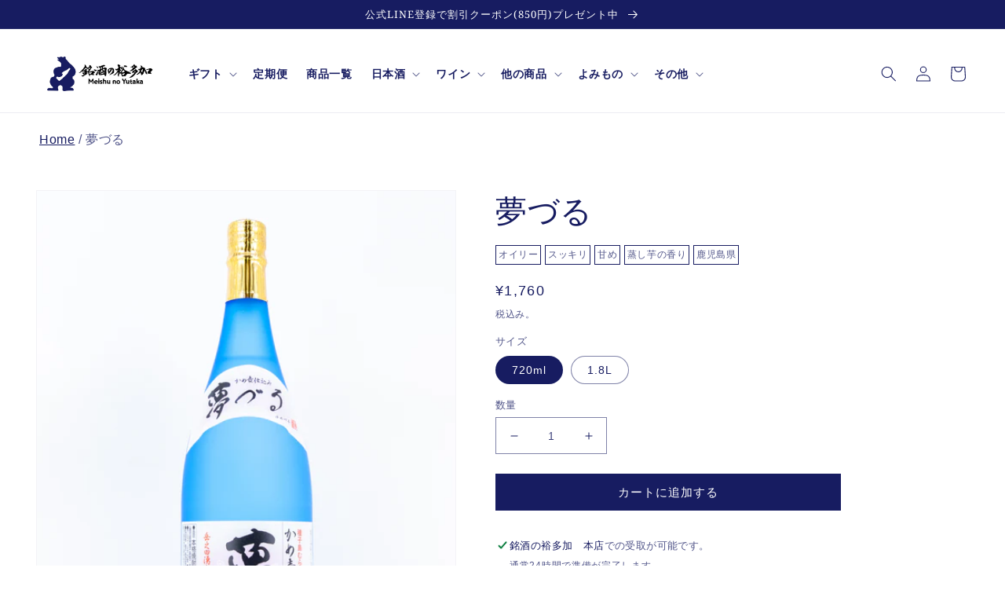

--- FILE ---
content_type: text/html; charset=utf-8
request_url: https://buy-sake.com/products/yumeduru
body_size: 88261
content:
<!doctype html>
<html class="no-js" lang="ja">
  <head>
    <meta charset="utf-8">
    <meta http-equiv="X-UA-Compatible" content="IE=edge">
    <meta name="viewport" content="width=device-width,initial-scale=1">
    <meta name="theme-color" content="">
    <link rel="canonical" href="https://buy-sake.com/products/yumeduru">
    <link rel="preconnect" href="https://cdn.shopify.com" crossorigin><link rel="icon" type="image/png" href="//buy-sake.com/cdn/shop/files/1.png?crop=center&height=32&v=1667279798&width=32"><link rel="preconnect" href="https://fonts.shopifycdn.com" crossorigin><title>
      夢づる
 &ndash; 銘酒の裕多加</title>

    
      <meta name="description" content="紫芋の甘い香りと優しくマイルドな口当たり。">
    

    

<meta property="og:site_name" content="銘酒の裕多加">
<meta property="og:url" content="https://buy-sake.com/products/yumeduru">
<meta property="og:title" content="夢づる">
<meta property="og:type" content="product">
<meta property="og:description" content="紫芋の甘い香りと優しくマイルドな口当たり。"><meta property="og:image" content="http://buy-sake.com/cdn/shop/products/IMG_0974.jpg?v=1670221193">
  <meta property="og:image:secure_url" content="https://buy-sake.com/cdn/shop/products/IMG_0974.jpg?v=1670221193">
  <meta property="og:image:width" content="3000">
  <meta property="og:image:height" content="4000"><meta property="og:price:amount" content="1,760">
  <meta property="og:price:currency" content="JPY"><meta name="twitter:site" content="@meishunoyutaka"><meta name="twitter:card" content="summary_large_image">
<meta name="twitter:title" content="夢づる">
<meta name="twitter:description" content="紫芋の甘い香りと優しくマイルドな口当たり。">


    <script src="//buy-sake.com/cdn/shop/t/1/assets/global.js?v=12087505432279603141666972469" defer="defer"></script>
    <script>window.performance && window.performance.mark && window.performance.mark('shopify.content_for_header.start');</script><meta name="google-site-verification" content="-SQl4ThYZht2oECzsCZouPo_OU3nvzrP1pB3zlfU844">
<meta id="shopify-digital-wallet" name="shopify-digital-wallet" content="/65879277783/digital_wallets/dialog">
<meta name="shopify-checkout-api-token" content="288729fa8a398c02629666ea05d93139">
<link rel="alternate" hreflang="x-default" href="https://buy-sake.com/products/yumeduru">
<link rel="alternate" hreflang="ja" href="https://buy-sake.com/products/yumeduru">
<link rel="alternate" hreflang="en" href="https://buy-sake.com/en/products/yumeduru">
<link rel="alternate" type="application/json+oembed" href="https://buy-sake.com/products/yumeduru.oembed">
<script async="async" src="/checkouts/internal/preloads.js?locale=ja-JP"></script>
<link rel="preconnect" href="https://shop.app" crossorigin="anonymous">
<script async="async" src="https://shop.app/checkouts/internal/preloads.js?locale=ja-JP&shop_id=65879277783" crossorigin="anonymous"></script>
<script id="apple-pay-shop-capabilities" type="application/json">{"shopId":65879277783,"countryCode":"JP","currencyCode":"JPY","merchantCapabilities":["supports3DS"],"merchantId":"gid:\/\/shopify\/Shop\/65879277783","merchantName":"銘酒の裕多加","requiredBillingContactFields":["postalAddress","email"],"requiredShippingContactFields":["postalAddress","email"],"shippingType":"shipping","supportedNetworks":["visa","masterCard","amex","jcb","discover"],"total":{"type":"pending","label":"銘酒の裕多加","amount":"1.00"},"shopifyPaymentsEnabled":true,"supportsSubscriptions":true}</script>
<script id="shopify-features" type="application/json">{"accessToken":"288729fa8a398c02629666ea05d93139","betas":["rich-media-storefront-analytics"],"domain":"buy-sake.com","predictiveSearch":false,"shopId":65879277783,"locale":"ja"}</script>
<script>var Shopify = Shopify || {};
Shopify.shop = "meisyu-yutaka.myshopify.com";
Shopify.locale = "ja";
Shopify.currency = {"active":"JPY","rate":"1.0"};
Shopify.country = "JP";
Shopify.theme = {"name":"Dawn","id":134989218007,"schema_name":"Dawn","schema_version":"6.0.2","theme_store_id":887,"role":"main"};
Shopify.theme.handle = "null";
Shopify.theme.style = {"id":null,"handle":null};
Shopify.cdnHost = "buy-sake.com/cdn";
Shopify.routes = Shopify.routes || {};
Shopify.routes.root = "/";</script>
<script type="module">!function(o){(o.Shopify=o.Shopify||{}).modules=!0}(window);</script>
<script>!function(o){function n(){var o=[];function n(){o.push(Array.prototype.slice.apply(arguments))}return n.q=o,n}var t=o.Shopify=o.Shopify||{};t.loadFeatures=n(),t.autoloadFeatures=n()}(window);</script>
<script>
  window.ShopifyPay = window.ShopifyPay || {};
  window.ShopifyPay.apiHost = "shop.app\/pay";
  window.ShopifyPay.redirectState = null;
</script>
<script id="shop-js-analytics" type="application/json">{"pageType":"product"}</script>
<script defer="defer" async type="module" src="//buy-sake.com/cdn/shopifycloud/shop-js/modules/v2/client.init-shop-cart-sync_0MstufBG.ja.esm.js"></script>
<script defer="defer" async type="module" src="//buy-sake.com/cdn/shopifycloud/shop-js/modules/v2/chunk.common_jll-23Z1.esm.js"></script>
<script defer="defer" async type="module" src="//buy-sake.com/cdn/shopifycloud/shop-js/modules/v2/chunk.modal_HXih6-AF.esm.js"></script>
<script type="module">
  await import("//buy-sake.com/cdn/shopifycloud/shop-js/modules/v2/client.init-shop-cart-sync_0MstufBG.ja.esm.js");
await import("//buy-sake.com/cdn/shopifycloud/shop-js/modules/v2/chunk.common_jll-23Z1.esm.js");
await import("//buy-sake.com/cdn/shopifycloud/shop-js/modules/v2/chunk.modal_HXih6-AF.esm.js");

  window.Shopify.SignInWithShop?.initShopCartSync?.({"fedCMEnabled":true,"windoidEnabled":true});

</script>
<script>
  window.Shopify = window.Shopify || {};
  if (!window.Shopify.featureAssets) window.Shopify.featureAssets = {};
  window.Shopify.featureAssets['shop-js'] = {"shop-cart-sync":["modules/v2/client.shop-cart-sync_DN7iwvRY.ja.esm.js","modules/v2/chunk.common_jll-23Z1.esm.js","modules/v2/chunk.modal_HXih6-AF.esm.js"],"init-fed-cm":["modules/v2/client.init-fed-cm_DmZOWWut.ja.esm.js","modules/v2/chunk.common_jll-23Z1.esm.js","modules/v2/chunk.modal_HXih6-AF.esm.js"],"shop-cash-offers":["modules/v2/client.shop-cash-offers_HFfvn_Gz.ja.esm.js","modules/v2/chunk.common_jll-23Z1.esm.js","modules/v2/chunk.modal_HXih6-AF.esm.js"],"shop-login-button":["modules/v2/client.shop-login-button_BVN3pvk0.ja.esm.js","modules/v2/chunk.common_jll-23Z1.esm.js","modules/v2/chunk.modal_HXih6-AF.esm.js"],"pay-button":["modules/v2/client.pay-button_CyS_4GVi.ja.esm.js","modules/v2/chunk.common_jll-23Z1.esm.js","modules/v2/chunk.modal_HXih6-AF.esm.js"],"shop-button":["modules/v2/client.shop-button_zh22db91.ja.esm.js","modules/v2/chunk.common_jll-23Z1.esm.js","modules/v2/chunk.modal_HXih6-AF.esm.js"],"avatar":["modules/v2/client.avatar_BTnouDA3.ja.esm.js"],"init-windoid":["modules/v2/client.init-windoid_BlVJIuJ5.ja.esm.js","modules/v2/chunk.common_jll-23Z1.esm.js","modules/v2/chunk.modal_HXih6-AF.esm.js"],"init-shop-for-new-customer-accounts":["modules/v2/client.init-shop-for-new-customer-accounts_BqzwtUK7.ja.esm.js","modules/v2/client.shop-login-button_BVN3pvk0.ja.esm.js","modules/v2/chunk.common_jll-23Z1.esm.js","modules/v2/chunk.modal_HXih6-AF.esm.js"],"init-shop-email-lookup-coordinator":["modules/v2/client.init-shop-email-lookup-coordinator_DKDv3hKi.ja.esm.js","modules/v2/chunk.common_jll-23Z1.esm.js","modules/v2/chunk.modal_HXih6-AF.esm.js"],"init-shop-cart-sync":["modules/v2/client.init-shop-cart-sync_0MstufBG.ja.esm.js","modules/v2/chunk.common_jll-23Z1.esm.js","modules/v2/chunk.modal_HXih6-AF.esm.js"],"shop-toast-manager":["modules/v2/client.shop-toast-manager_BkVvTGW3.ja.esm.js","modules/v2/chunk.common_jll-23Z1.esm.js","modules/v2/chunk.modal_HXih6-AF.esm.js"],"init-customer-accounts":["modules/v2/client.init-customer-accounts_CZbUHFPX.ja.esm.js","modules/v2/client.shop-login-button_BVN3pvk0.ja.esm.js","modules/v2/chunk.common_jll-23Z1.esm.js","modules/v2/chunk.modal_HXih6-AF.esm.js"],"init-customer-accounts-sign-up":["modules/v2/client.init-customer-accounts-sign-up_C0QA8nCd.ja.esm.js","modules/v2/client.shop-login-button_BVN3pvk0.ja.esm.js","modules/v2/chunk.common_jll-23Z1.esm.js","modules/v2/chunk.modal_HXih6-AF.esm.js"],"shop-follow-button":["modules/v2/client.shop-follow-button_CSkbpFfm.ja.esm.js","modules/v2/chunk.common_jll-23Z1.esm.js","modules/v2/chunk.modal_HXih6-AF.esm.js"],"checkout-modal":["modules/v2/client.checkout-modal_rYdHFJTE.ja.esm.js","modules/v2/chunk.common_jll-23Z1.esm.js","modules/v2/chunk.modal_HXih6-AF.esm.js"],"shop-login":["modules/v2/client.shop-login_DeXIozZF.ja.esm.js","modules/v2/chunk.common_jll-23Z1.esm.js","modules/v2/chunk.modal_HXih6-AF.esm.js"],"lead-capture":["modules/v2/client.lead-capture_DGEoeVgo.ja.esm.js","modules/v2/chunk.common_jll-23Z1.esm.js","modules/v2/chunk.modal_HXih6-AF.esm.js"],"payment-terms":["modules/v2/client.payment-terms_BXPcfuME.ja.esm.js","modules/v2/chunk.common_jll-23Z1.esm.js","modules/v2/chunk.modal_HXih6-AF.esm.js"]};
</script>
<script>(function() {
  var isLoaded = false;
  function asyncLoad() {
    if (isLoaded) return;
    isLoaded = true;
    var urls = ["https:\/\/av-northern-apps.com\/js\/agecheckerplus_mG35tH2eGxRu7PQW.js?shop=meisyu-yutaka.myshopify.com"];
    for (var i = 0; i < urls.length; i++) {
      var s = document.createElement('script');
      s.type = 'text/javascript';
      s.async = true;
      s.src = urls[i];
      var x = document.getElementsByTagName('script')[0];
      x.parentNode.insertBefore(s, x);
    }
  };
  if(window.attachEvent) {
    window.attachEvent('onload', asyncLoad);
  } else {
    window.addEventListener('load', asyncLoad, false);
  }
})();</script>
<script id="__st">var __st={"a":65879277783,"offset":32400,"reqid":"cc451f8f-6a71-4feb-8d65-a76321870b79-1769141011","pageurl":"buy-sake.com\/products\/yumeduru","u":"3320551bc6b7","p":"product","rtyp":"product","rid":7856472686807};</script>
<script>window.ShopifyPaypalV4VisibilityTracking = true;</script>
<script id="captcha-bootstrap">!function(){'use strict';const t='contact',e='account',n='new_comment',o=[[t,t],['blogs',n],['comments',n],[t,'customer']],c=[[e,'customer_login'],[e,'guest_login'],[e,'recover_customer_password'],[e,'create_customer']],r=t=>t.map((([t,e])=>`form[action*='/${t}']:not([data-nocaptcha='true']) input[name='form_type'][value='${e}']`)).join(','),a=t=>()=>t?[...document.querySelectorAll(t)].map((t=>t.form)):[];function s(){const t=[...o],e=r(t);return a(e)}const i='password',u='form_key',d=['recaptcha-v3-token','g-recaptcha-response','h-captcha-response',i],f=()=>{try{return window.sessionStorage}catch{return}},m='__shopify_v',_=t=>t.elements[u];function p(t,e,n=!1){try{const o=window.sessionStorage,c=JSON.parse(o.getItem(e)),{data:r}=function(t){const{data:e,action:n}=t;return t[m]||n?{data:e,action:n}:{data:t,action:n}}(c);for(const[e,n]of Object.entries(r))t.elements[e]&&(t.elements[e].value=n);n&&o.removeItem(e)}catch(o){console.error('form repopulation failed',{error:o})}}const l='form_type',E='cptcha';function T(t){t.dataset[E]=!0}const w=window,h=w.document,L='Shopify',v='ce_forms',y='captcha';let A=!1;((t,e)=>{const n=(g='f06e6c50-85a8-45c8-87d0-21a2b65856fe',I='https://cdn.shopify.com/shopifycloud/storefront-forms-hcaptcha/ce_storefront_forms_captcha_hcaptcha.v1.5.2.iife.js',D={infoText:'hCaptchaによる保護',privacyText:'プライバシー',termsText:'利用規約'},(t,e,n)=>{const o=w[L][v],c=o.bindForm;if(c)return c(t,g,e,D).then(n);var r;o.q.push([[t,g,e,D],n]),r=I,A||(h.body.append(Object.assign(h.createElement('script'),{id:'captcha-provider',async:!0,src:r})),A=!0)});var g,I,D;w[L]=w[L]||{},w[L][v]=w[L][v]||{},w[L][v].q=[],w[L][y]=w[L][y]||{},w[L][y].protect=function(t,e){n(t,void 0,e),T(t)},Object.freeze(w[L][y]),function(t,e,n,w,h,L){const[v,y,A,g]=function(t,e,n){const i=e?o:[],u=t?c:[],d=[...i,...u],f=r(d),m=r(i),_=r(d.filter((([t,e])=>n.includes(e))));return[a(f),a(m),a(_),s()]}(w,h,L),I=t=>{const e=t.target;return e instanceof HTMLFormElement?e:e&&e.form},D=t=>v().includes(t);t.addEventListener('submit',(t=>{const e=I(t);if(!e)return;const n=D(e)&&!e.dataset.hcaptchaBound&&!e.dataset.recaptchaBound,o=_(e),c=g().includes(e)&&(!o||!o.value);(n||c)&&t.preventDefault(),c&&!n&&(function(t){try{if(!f())return;!function(t){const e=f();if(!e)return;const n=_(t);if(!n)return;const o=n.value;o&&e.removeItem(o)}(t);const e=Array.from(Array(32),(()=>Math.random().toString(36)[2])).join('');!function(t,e){_(t)||t.append(Object.assign(document.createElement('input'),{type:'hidden',name:u})),t.elements[u].value=e}(t,e),function(t,e){const n=f();if(!n)return;const o=[...t.querySelectorAll(`input[type='${i}']`)].map((({name:t})=>t)),c=[...d,...o],r={};for(const[a,s]of new FormData(t).entries())c.includes(a)||(r[a]=s);n.setItem(e,JSON.stringify({[m]:1,action:t.action,data:r}))}(t,e)}catch(e){console.error('failed to persist form',e)}}(e),e.submit())}));const S=(t,e)=>{t&&!t.dataset[E]&&(n(t,e.some((e=>e===t))),T(t))};for(const o of['focusin','change'])t.addEventListener(o,(t=>{const e=I(t);D(e)&&S(e,y())}));const B=e.get('form_key'),M=e.get(l),P=B&&M;t.addEventListener('DOMContentLoaded',(()=>{const t=y();if(P)for(const e of t)e.elements[l].value===M&&p(e,B);[...new Set([...A(),...v().filter((t=>'true'===t.dataset.shopifyCaptcha))])].forEach((e=>S(e,t)))}))}(h,new URLSearchParams(w.location.search),n,t,e,['guest_login'])})(!0,!0)}();</script>
<script integrity="sha256-4kQ18oKyAcykRKYeNunJcIwy7WH5gtpwJnB7kiuLZ1E=" data-source-attribution="shopify.loadfeatures" defer="defer" src="//buy-sake.com/cdn/shopifycloud/storefront/assets/storefront/load_feature-a0a9edcb.js" crossorigin="anonymous"></script>
<script crossorigin="anonymous" defer="defer" src="//buy-sake.com/cdn/shopifycloud/storefront/assets/shopify_pay/storefront-65b4c6d7.js?v=20250812"></script>
<script data-source-attribution="shopify.dynamic_checkout.dynamic.init">var Shopify=Shopify||{};Shopify.PaymentButton=Shopify.PaymentButton||{isStorefrontPortableWallets:!0,init:function(){window.Shopify.PaymentButton.init=function(){};var t=document.createElement("script");t.src="https://buy-sake.com/cdn/shopifycloud/portable-wallets/latest/portable-wallets.ja.js",t.type="module",document.head.appendChild(t)}};
</script>
<script data-source-attribution="shopify.dynamic_checkout.buyer_consent">
  function portableWalletsHideBuyerConsent(e){var t=document.getElementById("shopify-buyer-consent"),n=document.getElementById("shopify-subscription-policy-button");t&&n&&(t.classList.add("hidden"),t.setAttribute("aria-hidden","true"),n.removeEventListener("click",e))}function portableWalletsShowBuyerConsent(e){var t=document.getElementById("shopify-buyer-consent"),n=document.getElementById("shopify-subscription-policy-button");t&&n&&(t.classList.remove("hidden"),t.removeAttribute("aria-hidden"),n.addEventListener("click",e))}window.Shopify?.PaymentButton&&(window.Shopify.PaymentButton.hideBuyerConsent=portableWalletsHideBuyerConsent,window.Shopify.PaymentButton.showBuyerConsent=portableWalletsShowBuyerConsent);
</script>
<script data-source-attribution="shopify.dynamic_checkout.cart.bootstrap">document.addEventListener("DOMContentLoaded",(function(){function t(){return document.querySelector("shopify-accelerated-checkout-cart, shopify-accelerated-checkout")}if(t())Shopify.PaymentButton.init();else{new MutationObserver((function(e,n){t()&&(Shopify.PaymentButton.init(),n.disconnect())})).observe(document.body,{childList:!0,subtree:!0})}}));
</script>
<link id="shopify-accelerated-checkout-styles" rel="stylesheet" media="screen" href="https://buy-sake.com/cdn/shopifycloud/portable-wallets/latest/accelerated-checkout-backwards-compat.css" crossorigin="anonymous">
<style id="shopify-accelerated-checkout-cart">
        #shopify-buyer-consent {
  margin-top: 1em;
  display: inline-block;
  width: 100%;
}

#shopify-buyer-consent.hidden {
  display: none;
}

#shopify-subscription-policy-button {
  background: none;
  border: none;
  padding: 0;
  text-decoration: underline;
  font-size: inherit;
  cursor: pointer;
}

#shopify-subscription-policy-button::before {
  box-shadow: none;
}

      </style>
<script id="sections-script" data-sections="product-recommendations,header,footer" defer="defer" src="//buy-sake.com/cdn/shop/t/1/compiled_assets/scripts.js?v=4380"></script>
<script>window.performance && window.performance.mark && window.performance.mark('shopify.content_for_header.end');</script>


    <style data-shopify>
      
      
      
      
      @font-face {
  font-family: "Noto Serif";
  font-weight: 400;
  font-style: normal;
  font-display: swap;
  src: url("//buy-sake.com/cdn/fonts/noto_serif/notoserif_n4.157efcc933874b41c43d5a6a81253eedd9845384.woff2") format("woff2"),
       url("//buy-sake.com/cdn/fonts/noto_serif/notoserif_n4.e95a8b0e448c8154cafc9526753c78ba0f8e894e.woff") format("woff");
}


      :root {
        --font-body-family: "system_ui", -apple-system, 'Segoe UI', Roboto, 'Helvetica Neue', 'Noto Sans', 'Liberation Sans', Arial, sans-serif, 'Apple Color Emoji', 'Segoe UI Emoji', 'Segoe UI Symbol', 'Noto Color Emoji';
        --font-body-style: normal;
        --font-body-weight: 400;
        --font-body-weight-bold: 700;

        --font-heading-family: "Noto Serif", serif;
        --font-heading-style: normal;
        --font-heading-weight: 400;

        --font-body-scale: 1.0;
        --font-heading-scale: 1.0;

        --color-base-text: 23, 28, 97;
        --color-shadow: 23, 28, 97;
        --color-base-background-1: 255, 255, 255;
        --color-base-background-2: 255, 255, 255;
        --color-base-solid-button-labels: 255, 255, 255;
        --color-base-outline-button-labels: 23, 28, 97;
        --color-base-accent-1: 23, 28, 97;
        --color-base-accent-2: 23, 28, 97;
        --payment-terms-background-color: #ffffff;

        --gradient-base-background-1: #ffffff;
        --gradient-base-background-2: #ffffff;
        --gradient-base-accent-1: #171c61;
        --gradient-base-accent-2: #171c61;

        --media-padding: px;
        --media-border-opacity: 0.05;
        --media-border-width: 1px;
        --media-radius: 0px;
        --media-shadow-opacity: 0.0;
        --media-shadow-horizontal-offset: 0px;
        --media-shadow-vertical-offset: 4px;
        --media-shadow-blur-radius: 5px;
        --media-shadow-visible: 0;

        --page-width: 130rem;
        --page-width-margin: 0rem;

        --card-image-padding: 0.0rem;
        --card-corner-radius: 0.0rem;
        --card-text-alignment: left;
        --card-border-width: 0.0rem;
        --card-border-opacity: 0.1;
        --card-shadow-opacity: 0.0;
        --card-shadow-visible: 0;
        --card-shadow-horizontal-offset: 0.0rem;
        --card-shadow-vertical-offset: 0.4rem;
        --card-shadow-blur-radius: 0.5rem;

        --badge-corner-radius: 4.0rem;

        --popup-border-width: 1px;
        --popup-border-opacity: 0.1;
        --popup-corner-radius: 0px;
        --popup-shadow-opacity: 0.0;
        --popup-shadow-horizontal-offset: 0px;
        --popup-shadow-vertical-offset: 4px;
        --popup-shadow-blur-radius: 5px;

        --drawer-border-width: 1px;
        --drawer-border-opacity: 0.1;
        --drawer-shadow-opacity: 0.0;
        --drawer-shadow-horizontal-offset: 0px;
        --drawer-shadow-vertical-offset: 4px;
        --drawer-shadow-blur-radius: 5px;

        --spacing-sections-desktop: 0px;
        --spacing-sections-mobile: 0px;

        --grid-desktop-vertical-spacing: 8px;
        --grid-desktop-horizontal-spacing: 8px;
        --grid-mobile-vertical-spacing: 4px;
        --grid-mobile-horizontal-spacing: 4px;

        --text-boxes-border-opacity: 0.1;
        --text-boxes-border-width: 0px;
        --text-boxes-radius: 0px;
        --text-boxes-shadow-opacity: 0.0;
        --text-boxes-shadow-visible: 0;
        --text-boxes-shadow-horizontal-offset: 0px;
        --text-boxes-shadow-vertical-offset: 4px;
        --text-boxes-shadow-blur-radius: 5px;

        --buttons-radius: 0px;
        --buttons-radius-outset: 0px;
        --buttons-border-width: 1px;
        --buttons-border-opacity: 1.0;
        --buttons-shadow-opacity: 0.0;
        --buttons-shadow-visible: 0;
        --buttons-shadow-horizontal-offset: 0px;
        --buttons-shadow-vertical-offset: 4px;
        --buttons-shadow-blur-radius: 5px;
        --buttons-border-offset: 0px;

        --inputs-radius: 0px;
        --inputs-border-width: 1px;
        --inputs-border-opacity: 0.55;
        --inputs-shadow-opacity: 0.0;
        --inputs-shadow-horizontal-offset: 0px;
        --inputs-margin-offset: 0px;
        --inputs-shadow-vertical-offset: 4px;
        --inputs-shadow-blur-radius: 5px;
        --inputs-radius-outset: 0px;

        --variant-pills-radius: 40px;
        --variant-pills-border-width: 1px;
        --variant-pills-border-opacity: 0.55;
        --variant-pills-shadow-opacity: 0.0;
        --variant-pills-shadow-horizontal-offset: 0px;
        --variant-pills-shadow-vertical-offset: 4px;
        --variant-pills-shadow-blur-radius: 5px;
      }

      *,
      *::before,
      *::after {
        box-sizing: inherit;
      }

      html {
        box-sizing: border-box;
        font-size: calc(var(--font-body-scale) * 62.5%);
        height: 100%;
      }

      body {
        display: grid;
        grid-template-rows: auto auto 1fr auto;
        grid-template-columns: 100%;
        min-height: 100%;
        margin: 0;
        font-size: 1.5rem;
        letter-spacing: 0.06rem;
        line-height: calc(1 + 0.8 / var(--font-body-scale));
        font-family: var(--font-body-family);
        font-style: var(--font-body-style);
        font-weight: var(--font-body-weight);
      }

      @media screen and (min-width: 750px) {
        body {
          font-size: 1.6rem;
        }
      }
    </style>

    <link href="//buy-sake.com/cdn/shop/t/1/assets/base.css?v=119752506331971395011767957141" rel="stylesheet" type="text/css" media="all" />
    <link href="//buy-sake.com/cdn/shop/t/1/assets/original.css?v=113352917520718636571675057704" rel="stylesheet" type="text/css" media="all" />
<link rel="preload" as="font" href="//buy-sake.com/cdn/fonts/noto_serif/notoserif_n4.157efcc933874b41c43d5a6a81253eedd9845384.woff2" type="font/woff2" crossorigin><link rel="stylesheet" href="//buy-sake.com/cdn/shop/t/1/assets/component-predictive-search.css?v=165644661289088488651661681812" media="print" onload="this.media='all'"><script>document.documentElement.className = document.documentElement.className.replace('no-js', 'js');
    if (Shopify.designMode) {
      document.documentElement.classList.add('shopify-design-mode');
    }
    </script>

    <script src="//ajax.googleapis.com/ajax/libs/jquery/2.2.3/jquery.min.js" type="text/javascript"></script> 
    <script src="https://ajax.googleapis.com/ajax/libs/jquery/3.3.1/jquery.min.js"></script>
    <script src="https://cdnjs.cloudflare.com/ajax/libs/jquery-cookie/1.4.1/jquery.cookie.min.js"></script>
    <link rel="stylesheet" href="https://use.typekit.net/iub0mls.css">
       
   




    




  
     
    <script src="//buy-sake.com/cdn/shop/t/1/assets/text-fade-motion.js?v=183617318811629290061670378496" type="text/javascript"></script>

     
    <script src="//buy-sake.com/cdn/shop/t/1/assets/sectionScroller.min.js?v=63942985638959769091668990814" type="text/javascript"></script>
    <script src="js/sectionScroller.min.js" type="text/javascript" defer></script>
    <script type="text/javascript">
    $(function() {
    	$(".scrollify-section").sectionScroller({
    		scrollerButton: "#section-scroller-button",
    		scrollType: "swing",
    		scrollDuration: 300,
    		});
    
    		// for the tooltip
    		var $tooltip = $(".tooltip");
    		setTimeout(function() {
    			$tooltip.css("opacity", "1");
    			$("#section-scroller-button").one("click", function() {
    				$tooltip.hide();
    			})
    	}, 500);
    });
    </script>
  
  <script src="https://cdn.shopify.com/extensions/019b92df-1966-750c-943d-a8ced4b05ac2/option-cli3-369/assets/gpomain.js" type="text/javascript" defer="defer"></script>
<script src="https://cdn.shopify.com/extensions/019bb13b-e701-7f34-b935-c9e8620fd922/tms-prod-148/assets/tms-translator.min.js" type="text/javascript" defer="defer"></script>
<link href="https://monorail-edge.shopifysvc.com" rel="dns-prefetch">
<script>(function(){if ("sendBeacon" in navigator && "performance" in window) {try {var session_token_from_headers = performance.getEntriesByType('navigation')[0].serverTiming.find(x => x.name == '_s').description;} catch {var session_token_from_headers = undefined;}var session_cookie_matches = document.cookie.match(/_shopify_s=([^;]*)/);var session_token_from_cookie = session_cookie_matches && session_cookie_matches.length === 2 ? session_cookie_matches[1] : "";var session_token = session_token_from_headers || session_token_from_cookie || "";function handle_abandonment_event(e) {var entries = performance.getEntries().filter(function(entry) {return /monorail-edge.shopifysvc.com/.test(entry.name);});if (!window.abandonment_tracked && entries.length === 0) {window.abandonment_tracked = true;var currentMs = Date.now();var navigation_start = performance.timing.navigationStart;var payload = {shop_id: 65879277783,url: window.location.href,navigation_start,duration: currentMs - navigation_start,session_token,page_type: "product"};window.navigator.sendBeacon("https://monorail-edge.shopifysvc.com/v1/produce", JSON.stringify({schema_id: "online_store_buyer_site_abandonment/1.1",payload: payload,metadata: {event_created_at_ms: currentMs,event_sent_at_ms: currentMs}}));}}window.addEventListener('pagehide', handle_abandonment_event);}}());</script>
<script id="web-pixels-manager-setup">(function e(e,d,r,n,o){if(void 0===o&&(o={}),!Boolean(null===(a=null===(i=window.Shopify)||void 0===i?void 0:i.analytics)||void 0===a?void 0:a.replayQueue)){var i,a;window.Shopify=window.Shopify||{};var t=window.Shopify;t.analytics=t.analytics||{};var s=t.analytics;s.replayQueue=[],s.publish=function(e,d,r){return s.replayQueue.push([e,d,r]),!0};try{self.performance.mark("wpm:start")}catch(e){}var l=function(){var e={modern:/Edge?\/(1{2}[4-9]|1[2-9]\d|[2-9]\d{2}|\d{4,})\.\d+(\.\d+|)|Firefox\/(1{2}[4-9]|1[2-9]\d|[2-9]\d{2}|\d{4,})\.\d+(\.\d+|)|Chrom(ium|e)\/(9{2}|\d{3,})\.\d+(\.\d+|)|(Maci|X1{2}).+ Version\/(15\.\d+|(1[6-9]|[2-9]\d|\d{3,})\.\d+)([,.]\d+|)( \(\w+\)|)( Mobile\/\w+|) Safari\/|Chrome.+OPR\/(9{2}|\d{3,})\.\d+\.\d+|(CPU[ +]OS|iPhone[ +]OS|CPU[ +]iPhone|CPU IPhone OS|CPU iPad OS)[ +]+(15[._]\d+|(1[6-9]|[2-9]\d|\d{3,})[._]\d+)([._]\d+|)|Android:?[ /-](13[3-9]|1[4-9]\d|[2-9]\d{2}|\d{4,})(\.\d+|)(\.\d+|)|Android.+Firefox\/(13[5-9]|1[4-9]\d|[2-9]\d{2}|\d{4,})\.\d+(\.\d+|)|Android.+Chrom(ium|e)\/(13[3-9]|1[4-9]\d|[2-9]\d{2}|\d{4,})\.\d+(\.\d+|)|SamsungBrowser\/([2-9]\d|\d{3,})\.\d+/,legacy:/Edge?\/(1[6-9]|[2-9]\d|\d{3,})\.\d+(\.\d+|)|Firefox\/(5[4-9]|[6-9]\d|\d{3,})\.\d+(\.\d+|)|Chrom(ium|e)\/(5[1-9]|[6-9]\d|\d{3,})\.\d+(\.\d+|)([\d.]+$|.*Safari\/(?![\d.]+ Edge\/[\d.]+$))|(Maci|X1{2}).+ Version\/(10\.\d+|(1[1-9]|[2-9]\d|\d{3,})\.\d+)([,.]\d+|)( \(\w+\)|)( Mobile\/\w+|) Safari\/|Chrome.+OPR\/(3[89]|[4-9]\d|\d{3,})\.\d+\.\d+|(CPU[ +]OS|iPhone[ +]OS|CPU[ +]iPhone|CPU IPhone OS|CPU iPad OS)[ +]+(10[._]\d+|(1[1-9]|[2-9]\d|\d{3,})[._]\d+)([._]\d+|)|Android:?[ /-](13[3-9]|1[4-9]\d|[2-9]\d{2}|\d{4,})(\.\d+|)(\.\d+|)|Mobile Safari.+OPR\/([89]\d|\d{3,})\.\d+\.\d+|Android.+Firefox\/(13[5-9]|1[4-9]\d|[2-9]\d{2}|\d{4,})\.\d+(\.\d+|)|Android.+Chrom(ium|e)\/(13[3-9]|1[4-9]\d|[2-9]\d{2}|\d{4,})\.\d+(\.\d+|)|Android.+(UC? ?Browser|UCWEB|U3)[ /]?(15\.([5-9]|\d{2,})|(1[6-9]|[2-9]\d|\d{3,})\.\d+)\.\d+|SamsungBrowser\/(5\.\d+|([6-9]|\d{2,})\.\d+)|Android.+MQ{2}Browser\/(14(\.(9|\d{2,})|)|(1[5-9]|[2-9]\d|\d{3,})(\.\d+|))(\.\d+|)|K[Aa][Ii]OS\/(3\.\d+|([4-9]|\d{2,})\.\d+)(\.\d+|)/},d=e.modern,r=e.legacy,n=navigator.userAgent;return n.match(d)?"modern":n.match(r)?"legacy":"unknown"}(),u="modern"===l?"modern":"legacy",c=(null!=n?n:{modern:"",legacy:""})[u],f=function(e){return[e.baseUrl,"/wpm","/b",e.hashVersion,"modern"===e.buildTarget?"m":"l",".js"].join("")}({baseUrl:d,hashVersion:r,buildTarget:u}),m=function(e){var d=e.version,r=e.bundleTarget,n=e.surface,o=e.pageUrl,i=e.monorailEndpoint;return{emit:function(e){var a=e.status,t=e.errorMsg,s=(new Date).getTime(),l=JSON.stringify({metadata:{event_sent_at_ms:s},events:[{schema_id:"web_pixels_manager_load/3.1",payload:{version:d,bundle_target:r,page_url:o,status:a,surface:n,error_msg:t},metadata:{event_created_at_ms:s}}]});if(!i)return console&&console.warn&&console.warn("[Web Pixels Manager] No Monorail endpoint provided, skipping logging."),!1;try{return self.navigator.sendBeacon.bind(self.navigator)(i,l)}catch(e){}var u=new XMLHttpRequest;try{return u.open("POST",i,!0),u.setRequestHeader("Content-Type","text/plain"),u.send(l),!0}catch(e){return console&&console.warn&&console.warn("[Web Pixels Manager] Got an unhandled error while logging to Monorail."),!1}}}}({version:r,bundleTarget:l,surface:e.surface,pageUrl:self.location.href,monorailEndpoint:e.monorailEndpoint});try{o.browserTarget=l,function(e){var d=e.src,r=e.async,n=void 0===r||r,o=e.onload,i=e.onerror,a=e.sri,t=e.scriptDataAttributes,s=void 0===t?{}:t,l=document.createElement("script"),u=document.querySelector("head"),c=document.querySelector("body");if(l.async=n,l.src=d,a&&(l.integrity=a,l.crossOrigin="anonymous"),s)for(var f in s)if(Object.prototype.hasOwnProperty.call(s,f))try{l.dataset[f]=s[f]}catch(e){}if(o&&l.addEventListener("load",o),i&&l.addEventListener("error",i),u)u.appendChild(l);else{if(!c)throw new Error("Did not find a head or body element to append the script");c.appendChild(l)}}({src:f,async:!0,onload:function(){if(!function(){var e,d;return Boolean(null===(d=null===(e=window.Shopify)||void 0===e?void 0:e.analytics)||void 0===d?void 0:d.initialized)}()){var d=window.webPixelsManager.init(e)||void 0;if(d){var r=window.Shopify.analytics;r.replayQueue.forEach((function(e){var r=e[0],n=e[1],o=e[2];d.publishCustomEvent(r,n,o)})),r.replayQueue=[],r.publish=d.publishCustomEvent,r.visitor=d.visitor,r.initialized=!0}}},onerror:function(){return m.emit({status:"failed",errorMsg:"".concat(f," has failed to load")})},sri:function(e){var d=/^sha384-[A-Za-z0-9+/=]+$/;return"string"==typeof e&&d.test(e)}(c)?c:"",scriptDataAttributes:o}),m.emit({status:"loading"})}catch(e){m.emit({status:"failed",errorMsg:(null==e?void 0:e.message)||"Unknown error"})}}})({shopId: 65879277783,storefrontBaseUrl: "https://buy-sake.com",extensionsBaseUrl: "https://extensions.shopifycdn.com/cdn/shopifycloud/web-pixels-manager",monorailEndpoint: "https://monorail-edge.shopifysvc.com/unstable/produce_batch",surface: "storefront-renderer",enabledBetaFlags: ["2dca8a86"],webPixelsConfigList: [{"id":"519766231","configuration":"{\"config\":\"{\\\"pixel_id\\\":\\\"G-7KEXKMPY0H\\\",\\\"gtag_events\\\":[{\\\"type\\\":\\\"begin_checkout\\\",\\\"action_label\\\":\\\"G-7KEXKMPY0H\\\"},{\\\"type\\\":\\\"search\\\",\\\"action_label\\\":\\\"G-7KEXKMPY0H\\\"},{\\\"type\\\":\\\"view_item\\\",\\\"action_label\\\":[\\\"G-7KEXKMPY0H\\\",\\\"MC-QPBBP2D667\\\"]},{\\\"type\\\":\\\"purchase\\\",\\\"action_label\\\":[\\\"G-7KEXKMPY0H\\\",\\\"MC-QPBBP2D667\\\"]},{\\\"type\\\":\\\"page_view\\\",\\\"action_label\\\":[\\\"G-7KEXKMPY0H\\\",\\\"MC-QPBBP2D667\\\"]},{\\\"type\\\":\\\"add_payment_info\\\",\\\"action_label\\\":\\\"G-7KEXKMPY0H\\\"},{\\\"type\\\":\\\"add_to_cart\\\",\\\"action_label\\\":\\\"G-7KEXKMPY0H\\\"}],\\\"enable_monitoring_mode\\\":false}\"}","eventPayloadVersion":"v1","runtimeContext":"OPEN","scriptVersion":"b2a88bafab3e21179ed38636efcd8a93","type":"APP","apiClientId":1780363,"privacyPurposes":[],"dataSharingAdjustments":{"protectedCustomerApprovalScopes":["read_customer_address","read_customer_email","read_customer_name","read_customer_personal_data","read_customer_phone"]}},{"id":"79823063","eventPayloadVersion":"v1","runtimeContext":"LAX","scriptVersion":"1","type":"CUSTOM","privacyPurposes":["ANALYTICS"],"name":"Google Analytics tag (migrated)"},{"id":"shopify-app-pixel","configuration":"{}","eventPayloadVersion":"v1","runtimeContext":"STRICT","scriptVersion":"0450","apiClientId":"shopify-pixel","type":"APP","privacyPurposes":["ANALYTICS","MARKETING"]},{"id":"shopify-custom-pixel","eventPayloadVersion":"v1","runtimeContext":"LAX","scriptVersion":"0450","apiClientId":"shopify-pixel","type":"CUSTOM","privacyPurposes":["ANALYTICS","MARKETING"]}],isMerchantRequest: false,initData: {"shop":{"name":"銘酒の裕多加","paymentSettings":{"currencyCode":"JPY"},"myshopifyDomain":"meisyu-yutaka.myshopify.com","countryCode":"JP","storefrontUrl":"https:\/\/buy-sake.com"},"customer":null,"cart":null,"checkout":null,"productVariants":[{"price":{"amount":1760.0,"currencyCode":"JPY"},"product":{"title":"夢づる","vendor":"銘酒の裕多加","id":"7856472686807","untranslatedTitle":"夢づる","url":"\/products\/yumeduru","type":"芋焼酎"},"id":"43516783493335","image":{"src":"\/\/buy-sake.com\/cdn\/shop\/products\/IMG_0974.jpg?v=1670221193"},"sku":"","title":"720ml","untranslatedTitle":"720ml"},{"price":{"amount":3025.0,"currencyCode":"JPY"},"product":{"title":"夢づる","vendor":"銘酒の裕多加","id":"7856472686807","untranslatedTitle":"夢づる","url":"\/products\/yumeduru","type":"芋焼酎"},"id":"43516783526103","image":{"src":"\/\/buy-sake.com\/cdn\/shop\/products\/IMG_0974.jpg?v=1670221193"},"sku":"","title":"1.8L","untranslatedTitle":"1.8L"}],"purchasingCompany":null},},"https://buy-sake.com/cdn","fcfee988w5aeb613cpc8e4bc33m6693e112",{"modern":"","legacy":""},{"shopId":"65879277783","storefrontBaseUrl":"https:\/\/buy-sake.com","extensionBaseUrl":"https:\/\/extensions.shopifycdn.com\/cdn\/shopifycloud\/web-pixels-manager","surface":"storefront-renderer","enabledBetaFlags":"[\"2dca8a86\"]","isMerchantRequest":"false","hashVersion":"fcfee988w5aeb613cpc8e4bc33m6693e112","publish":"custom","events":"[[\"page_viewed\",{}],[\"product_viewed\",{\"productVariant\":{\"price\":{\"amount\":1760.0,\"currencyCode\":\"JPY\"},\"product\":{\"title\":\"夢づる\",\"vendor\":\"銘酒の裕多加\",\"id\":\"7856472686807\",\"untranslatedTitle\":\"夢づる\",\"url\":\"\/products\/yumeduru\",\"type\":\"芋焼酎\"},\"id\":\"43516783493335\",\"image\":{\"src\":\"\/\/buy-sake.com\/cdn\/shop\/products\/IMG_0974.jpg?v=1670221193\"},\"sku\":\"\",\"title\":\"720ml\",\"untranslatedTitle\":\"720ml\"}}]]"});</script><script>
  window.ShopifyAnalytics = window.ShopifyAnalytics || {};
  window.ShopifyAnalytics.meta = window.ShopifyAnalytics.meta || {};
  window.ShopifyAnalytics.meta.currency = 'JPY';
  var meta = {"product":{"id":7856472686807,"gid":"gid:\/\/shopify\/Product\/7856472686807","vendor":"銘酒の裕多加","type":"芋焼酎","handle":"yumeduru","variants":[{"id":43516783493335,"price":176000,"name":"夢づる - 720ml","public_title":"720ml","sku":""},{"id":43516783526103,"price":302500,"name":"夢づる - 1.8L","public_title":"1.8L","sku":""}],"remote":false},"page":{"pageType":"product","resourceType":"product","resourceId":7856472686807,"requestId":"cc451f8f-6a71-4feb-8d65-a76321870b79-1769141011"}};
  for (var attr in meta) {
    window.ShopifyAnalytics.meta[attr] = meta[attr];
  }
</script>
<script class="analytics">
  (function () {
    var customDocumentWrite = function(content) {
      var jquery = null;

      if (window.jQuery) {
        jquery = window.jQuery;
      } else if (window.Checkout && window.Checkout.$) {
        jquery = window.Checkout.$;
      }

      if (jquery) {
        jquery('body').append(content);
      }
    };

    var hasLoggedConversion = function(token) {
      if (token) {
        return document.cookie.indexOf('loggedConversion=' + token) !== -1;
      }
      return false;
    }

    var setCookieIfConversion = function(token) {
      if (token) {
        var twoMonthsFromNow = new Date(Date.now());
        twoMonthsFromNow.setMonth(twoMonthsFromNow.getMonth() + 2);

        document.cookie = 'loggedConversion=' + token + '; expires=' + twoMonthsFromNow;
      }
    }

    var trekkie = window.ShopifyAnalytics.lib = window.trekkie = window.trekkie || [];
    if (trekkie.integrations) {
      return;
    }
    trekkie.methods = [
      'identify',
      'page',
      'ready',
      'track',
      'trackForm',
      'trackLink'
    ];
    trekkie.factory = function(method) {
      return function() {
        var args = Array.prototype.slice.call(arguments);
        args.unshift(method);
        trekkie.push(args);
        return trekkie;
      };
    };
    for (var i = 0; i < trekkie.methods.length; i++) {
      var key = trekkie.methods[i];
      trekkie[key] = trekkie.factory(key);
    }
    trekkie.load = function(config) {
      trekkie.config = config || {};
      trekkie.config.initialDocumentCookie = document.cookie;
      var first = document.getElementsByTagName('script')[0];
      var script = document.createElement('script');
      script.type = 'text/javascript';
      script.onerror = function(e) {
        var scriptFallback = document.createElement('script');
        scriptFallback.type = 'text/javascript';
        scriptFallback.onerror = function(error) {
                var Monorail = {
      produce: function produce(monorailDomain, schemaId, payload) {
        var currentMs = new Date().getTime();
        var event = {
          schema_id: schemaId,
          payload: payload,
          metadata: {
            event_created_at_ms: currentMs,
            event_sent_at_ms: currentMs
          }
        };
        return Monorail.sendRequest("https://" + monorailDomain + "/v1/produce", JSON.stringify(event));
      },
      sendRequest: function sendRequest(endpointUrl, payload) {
        // Try the sendBeacon API
        if (window && window.navigator && typeof window.navigator.sendBeacon === 'function' && typeof window.Blob === 'function' && !Monorail.isIos12()) {
          var blobData = new window.Blob([payload], {
            type: 'text/plain'
          });

          if (window.navigator.sendBeacon(endpointUrl, blobData)) {
            return true;
          } // sendBeacon was not successful

        } // XHR beacon

        var xhr = new XMLHttpRequest();

        try {
          xhr.open('POST', endpointUrl);
          xhr.setRequestHeader('Content-Type', 'text/plain');
          xhr.send(payload);
        } catch (e) {
          console.log(e);
        }

        return false;
      },
      isIos12: function isIos12() {
        return window.navigator.userAgent.lastIndexOf('iPhone; CPU iPhone OS 12_') !== -1 || window.navigator.userAgent.lastIndexOf('iPad; CPU OS 12_') !== -1;
      }
    };
    Monorail.produce('monorail-edge.shopifysvc.com',
      'trekkie_storefront_load_errors/1.1',
      {shop_id: 65879277783,
      theme_id: 134989218007,
      app_name: "storefront",
      context_url: window.location.href,
      source_url: "//buy-sake.com/cdn/s/trekkie.storefront.8d95595f799fbf7e1d32231b9a28fd43b70c67d3.min.js"});

        };
        scriptFallback.async = true;
        scriptFallback.src = '//buy-sake.com/cdn/s/trekkie.storefront.8d95595f799fbf7e1d32231b9a28fd43b70c67d3.min.js';
        first.parentNode.insertBefore(scriptFallback, first);
      };
      script.async = true;
      script.src = '//buy-sake.com/cdn/s/trekkie.storefront.8d95595f799fbf7e1d32231b9a28fd43b70c67d3.min.js';
      first.parentNode.insertBefore(script, first);
    };
    trekkie.load(
      {"Trekkie":{"appName":"storefront","development":false,"defaultAttributes":{"shopId":65879277783,"isMerchantRequest":null,"themeId":134989218007,"themeCityHash":"9174347062897886692","contentLanguage":"ja","currency":"JPY","eventMetadataId":"9e90b3c4-12bf-4c84-87cd-99dcf625a6a2"},"isServerSideCookieWritingEnabled":true,"monorailRegion":"shop_domain","enabledBetaFlags":["65f19447"]},"Session Attribution":{},"S2S":{"facebookCapiEnabled":false,"source":"trekkie-storefront-renderer","apiClientId":580111}}
    );

    var loaded = false;
    trekkie.ready(function() {
      if (loaded) return;
      loaded = true;

      window.ShopifyAnalytics.lib = window.trekkie;

      var originalDocumentWrite = document.write;
      document.write = customDocumentWrite;
      try { window.ShopifyAnalytics.merchantGoogleAnalytics.call(this); } catch(error) {};
      document.write = originalDocumentWrite;

      window.ShopifyAnalytics.lib.page(null,{"pageType":"product","resourceType":"product","resourceId":7856472686807,"requestId":"cc451f8f-6a71-4feb-8d65-a76321870b79-1769141011","shopifyEmitted":true});

      var match = window.location.pathname.match(/checkouts\/(.+)\/(thank_you|post_purchase)/)
      var token = match? match[1]: undefined;
      if (!hasLoggedConversion(token)) {
        setCookieIfConversion(token);
        window.ShopifyAnalytics.lib.track("Viewed Product",{"currency":"JPY","variantId":43516783493335,"productId":7856472686807,"productGid":"gid:\/\/shopify\/Product\/7856472686807","name":"夢づる - 720ml","price":"1760","sku":"","brand":"銘酒の裕多加","variant":"720ml","category":"芋焼酎","nonInteraction":true,"remote":false},undefined,undefined,{"shopifyEmitted":true});
      window.ShopifyAnalytics.lib.track("monorail:\/\/trekkie_storefront_viewed_product\/1.1",{"currency":"JPY","variantId":43516783493335,"productId":7856472686807,"productGid":"gid:\/\/shopify\/Product\/7856472686807","name":"夢づる - 720ml","price":"1760","sku":"","brand":"銘酒の裕多加","variant":"720ml","category":"芋焼酎","nonInteraction":true,"remote":false,"referer":"https:\/\/buy-sake.com\/products\/yumeduru"});
      }
    });


        var eventsListenerScript = document.createElement('script');
        eventsListenerScript.async = true;
        eventsListenerScript.src = "//buy-sake.com/cdn/shopifycloud/storefront/assets/shop_events_listener-3da45d37.js";
        document.getElementsByTagName('head')[0].appendChild(eventsListenerScript);

})();</script>
  <script>
  if (!window.ga || (window.ga && typeof window.ga !== 'function')) {
    window.ga = function ga() {
      (window.ga.q = window.ga.q || []).push(arguments);
      if (window.Shopify && window.Shopify.analytics && typeof window.Shopify.analytics.publish === 'function') {
        window.Shopify.analytics.publish("ga_stub_called", {}, {sendTo: "google_osp_migration"});
      }
      console.error("Shopify's Google Analytics stub called with:", Array.from(arguments), "\nSee https://help.shopify.com/manual/promoting-marketing/pixels/pixel-migration#google for more information.");
    };
    if (window.Shopify && window.Shopify.analytics && typeof window.Shopify.analytics.publish === 'function') {
      window.Shopify.analytics.publish("ga_stub_initialized", {}, {sendTo: "google_osp_migration"});
    }
  }
</script>
<script
  defer
  src="https://buy-sake.com/cdn/shopifycloud/perf-kit/shopify-perf-kit-3.0.4.min.js"
  data-application="storefront-renderer"
  data-shop-id="65879277783"
  data-render-region="gcp-us-central1"
  data-page-type="product"
  data-theme-instance-id="134989218007"
  data-theme-name="Dawn"
  data-theme-version="6.0.2"
  data-monorail-region="shop_domain"
  data-resource-timing-sampling-rate="10"
  data-shs="true"
  data-shs-beacon="true"
  data-shs-export-with-fetch="true"
  data-shs-logs-sample-rate="1"
  data-shs-beacon-endpoint="https://buy-sake.com/api/collect"
></script>
</head>

  <body class="gradient">




        

    

    

    
            

        
            

        
            

        
            

        
            

        
            

        
    
    

    <div id="agp__root"></div>

    <script>
        window.agecheckerVsARddsz9 = {
            fields: {
                
                    
                        active: "QFw7fWSBpVZDmWX9U7",
                    
                
                    
                        day_label_text: "日",
                    
                
                    
                        disclaimer: "このサイトに入ると、利用規約とプライバシー ポリシーに同意したことになります。",
                    
                
                    
                        fail_message: "申し訳ありませんが、あなたの年齢では入場できません。",
                    
                
                    
                        message: "アルコール類の販売には、年齢制限があり、20歳未満の購入や飲酒は法律で禁止されています。\nあなたは20歳以上ですか？",
                    
                
                    
                        min_age: 20,
                    
                
                    
                        month_label_text: "月",
                    
                
                    
                        no_peek_mode: "WeWwPFtL7cUkv7W3sArZ",
                    
                
                    
                        submit_button_text: "入力",
                    
                
                    
                        type: "yesNo",
                    
                
                    
                        year_label_text: "年",
                    
                
                    
                        yes_no_fail_button_text: "いいえ",
                    
                
                    
                        yes_no_pass_button_text: "はい",
                    
                
            },
            images: {
                logo_image: '',
                modal_image: '',
                background_image: '',
                cm_logo_image: '',
                cm_modal_image: '',
                cm_background_image: '',
            },
            callbacks: {},
            cartUrl: '/cart',
            
                product: {"id":7856472686807,"title":"夢づる","handle":"yumeduru","description":"\u003cmeta charset=\"utf-8\"\u003e\n\u003cp class=\"product-exp-text\"\u003e紫芋の甘い香りと優しくマイルドな口当たり。\u003c\/p\u003e\n\u003cdiv class=\"product-exp-detail\"\u003e\n\u003cp class=\"product-exp-detail-name\"\u003e商品詳細\u003c\/p\u003e\n\u003ctable class=\"product-exp-detail-box\"\u003e\n\u003ctbody\u003e\n\u003ctr\u003e\n\u003ctd class=\"product-exp-detail-title\"\u003e蔵元\u003c\/td\u003e\n\u003ctd\u003e種子島酒造\u003c\/td\u003e\n\u003c\/tr\u003e\n\u003ctr\u003e\n\u003ctd class=\"product-exp-detail-title\"\u003e種類\u003c\/td\u003e\n\u003ctd\u003e芋焼酎\u003c\/td\u003e\n\u003c\/tr\u003e\n\u003ctr\u003e\n\u003ctd class=\"product-exp-detail-title\"\u003e原料\u003c\/td\u003e\n\u003ctd\u003e\u003c\/td\u003e\n\u003c\/tr\u003e\n\u003ctr\u003e\n\u003ctd class=\"product-exp-detail-title\"\u003e麹菌\u003c\/td\u003e\n\u003ctd\u003e黒麹\u003c\/td\u003e\n\u003c\/tr\u003e\n\u003ctr\u003e\n\u003ctd class=\"product-exp-detail-title\"\u003e蒸留方法\u003c\/td\u003e\n\u003ctd\u003e常圧\u003c\/td\u003e\n\u003c\/tr\u003e\n\u003ctr\u003e\n\u003ctd class=\"product-exp-detail-title\"\u003eアルコール度数\u003c\/td\u003e\n\u003ctd\u003e25%\u003c\/td\u003e\n\u003c\/tr\u003e\n\u003ctr\u003e\n\u003ctd class=\"product-exp-detail-title\"\u003e使用品種\u003c\/td\u003e\n\u003ctd\u003e\u003c\/td\u003e\n\u003c\/tr\u003e\n\u003ctr\u003e\n\u003ctd class=\"product-exp-detail-title\"\u003e特徴\u003c\/td\u003e\n\u003ctd\u003e\u003c\/td\u003e\n\u003c\/tr\u003e\n\u003c\/tbody\u003e\n\u003c\/table\u003e\n\u003cp style=\"font-size: 12px;\"\u003e※商品写真やラベル、スペックは実際の商品と異なる場合がございます。\u003c\/p\u003e\n\u003c\/div\u003e\n\u003cdiv class=\"ub-bar-graph\"\u003e\n\u003cp class=\"ub-bar-graph__title\"\u003e商品の特徴\u003c\/p\u003e\n\u003cdiv id=\"graphbox\"\u003e\n\u003cdiv class=\"graph-box\"\u003e\n\u003cp\u003e原料の香り\u003c\/p\u003e\n\u003cdiv class=\"graph\"\u003e\u003cstrong style=\"width: 80%;\"\u003e\u003c\/strong\u003e\u003c\/div\u003e\n\u003c\/div\u003e\n\u003cdiv class=\"graph-box\"\u003e\n\u003cp\u003e華やかさ\u003c\/p\u003e\n\u003cdiv class=\"graph\"\u003e\u003cstrong style=\"width: 40%;\"\u003e\u003c\/strong\u003e\u003c\/div\u003e\n\u003c\/div\u003e\n\u003cdiv class=\"graph-box\"\u003e\n\u003cp\u003eコク\u003c\/p\u003e\n\u003cdiv class=\"graph\"\u003e\u003cstrong style=\"width: 60%;\"\u003e\u003c\/strong\u003e\u003c\/div\u003e\n\u003c\/div\u003e\n\u003cdiv class=\"graph-box\"\u003e\n\u003cp\u003eまろやかさ\u003c\/p\u003e\n\u003cdiv class=\"graph\"\u003e\u003cstrong style=\"width: 60%;\"\u003e\u003c\/strong\u003e\u003c\/div\u003e\n\u003c\/div\u003e\n\u003c\/div\u003e\n\u003c\/div\u003e\n\u003cdiv class=\"product-exp-detail\"\u003e\n\u003cp class=\"product-exp-detail-name\"\u003eおすすめの飲み方\u003c\/p\u003e\n\u003ctable class=\"product-exp-detail-box\"\u003e\n\u003ctbody\u003e\n\u003ctr\u003e\n\u003ctd class=\"product-exp-detail-title\"\u003eストレート\u003c\/td\u003e\n\u003ctd\u003e\u003c\/td\u003e\n\u003c\/tr\u003e\n\u003ctr\u003e\n\u003ctd class=\"product-exp-detail-title\"\u003eロック\u003c\/td\u003e\n\u003ctd\u003e\u003c\/td\u003e\n\u003c\/tr\u003e\n\u003ctr\u003e\n\u003ctd class=\"product-exp-detail-title\"\u003e水割り\u003c\/td\u003e\n\u003ctd\u003e\n\u003cimg src=\"https:\/\/cdn.shopify.com\/s\/files\/1\/0658\/7927\/7783\/files\/kuma_icon.svg?v=1667135417\"\u003e\u003cimg src=\"https:\/\/cdn.shopify.com\/s\/files\/1\/0658\/7927\/7783\/files\/kuma_icon.svg?v=1667135417\"\u003e\n\u003c\/td\u003e\n\u003c\/tr\u003e\n\u003ctr\u003e\n\u003ctd class=\"product-exp-detail-title\"\u003eソーダ割\u003c\/td\u003e\n\u003ctd\u003e\n\u003cimg src=\"https:\/\/cdn.shopify.com\/s\/files\/1\/0658\/7927\/7783\/files\/kuma_icon.svg?v=1667135417\"\u003e\u003cimg src=\"https:\/\/cdn.shopify.com\/s\/files\/1\/0658\/7927\/7783\/files\/kuma_icon.svg?v=1667135417\"\u003e\n\u003c\/td\u003e\n\u003c\/tr\u003e\n\u003ctr\u003e\n\u003ctd class=\"product-exp-detail-title\"\u003eお湯割り\u003c\/td\u003e\n\u003ctd\u003e\n\u003cimg src=\"https:\/\/cdn.shopify.com\/s\/files\/1\/0658\/7927\/7783\/files\/kuma_icon.svg?v=1667135417\"\u003e\u003cimg src=\"https:\/\/cdn.shopify.com\/s\/files\/1\/0658\/7927\/7783\/files\/kuma_icon.svg?v=1667135417\"\u003e\u003cimg src=\"https:\/\/cdn.shopify.com\/s\/files\/1\/0658\/7927\/7783\/files\/kuma_icon.svg?v=1667135417\"\u003e\n\u003c\/td\u003e\n\u003c\/tr\u003e\n\u003c\/tbody\u003e\n\u003c\/table\u003e\n\u003c\/div\u003e\n\u003cdiv class=\"product-exp-detail\"\u003e\n\u003cp class=\"product-exp-detail-name\"\u003e相性の良い料理\u003c\/p\u003e\n\u003ctable class=\"product-exp-detail-box\"\u003e\n\u003ctbody\u003e\n\u003ctr\u003e\n\u003ctd class=\"product-exp-detail-title\"\u003e\u003c\/td\u003e\n\u003c\/tr\u003e\n\u003c\/tbody\u003e\n\u003c\/table\u003e\n\u003c\/div\u003e","published_at":"2022-11-29T17:18:34+09:00","created_at":"2022-11-29T17:18:35+09:00","vendor":"銘酒の裕多加","type":"芋焼酎","tags":["オイリー--showLabel","スッキリ--showLabel","焼酎","甘め--showLabel","芋","蒸し芋の香り--showLabel","通年商品","鹿児島県--showLabel"],"price":176000,"price_min":176000,"price_max":302500,"available":true,"price_varies":true,"compare_at_price":null,"compare_at_price_min":0,"compare_at_price_max":0,"compare_at_price_varies":false,"variants":[{"id":43516783493335,"title":"720ml","option1":"720ml","option2":null,"option3":null,"sku":"","requires_shipping":true,"taxable":true,"featured_image":null,"available":true,"name":"夢づる - 720ml","public_title":"720ml","options":["720ml"],"price":176000,"weight":5100,"compare_at_price":null,"inventory_management":"shopify","barcode":"","requires_selling_plan":false,"selling_plan_allocations":[]},{"id":43516783526103,"title":"1.8L","option1":"1.8L","option2":null,"option3":null,"sku":"","requires_shipping":true,"taxable":true,"featured_image":null,"available":true,"name":"夢づる - 1.8L","public_title":"1.8L","options":["1.8L"],"price":302500,"weight":10000,"compare_at_price":null,"inventory_management":"shopify","barcode":"","requires_selling_plan":false,"selling_plan_allocations":[]}],"images":["\/\/buy-sake.com\/cdn\/shop\/products\/IMG_0974.jpg?v=1670221193","\/\/buy-sake.com\/cdn\/shop\/products\/IMG_0310.jpg?v=1678338271"],"featured_image":"\/\/buy-sake.com\/cdn\/shop\/products\/IMG_0974.jpg?v=1670221193","options":["サイズ"],"media":[{"alt":null,"id":31104856883415,"position":1,"preview_image":{"aspect_ratio":0.75,"height":4000,"width":3000,"src":"\/\/buy-sake.com\/cdn\/shop\/products\/IMG_0974.jpg?v=1670221193"},"aspect_ratio":0.75,"height":4000,"media_type":"image","src":"\/\/buy-sake.com\/cdn\/shop\/products\/IMG_0974.jpg?v=1670221193","width":3000},{"alt":null,"id":31524952703191,"position":2,"preview_image":{"aspect_ratio":1.5,"height":2667,"width":4000,"src":"\/\/buy-sake.com\/cdn\/shop\/products\/IMG_0310.jpg?v=1678338271"},"aspect_ratio":1.5,"height":2667,"media_type":"image","src":"\/\/buy-sake.com\/cdn\/shop\/products\/IMG_0310.jpg?v=1678338271","width":4000}],"requires_selling_plan":false,"selling_plan_groups":[],"content":"\u003cmeta charset=\"utf-8\"\u003e\n\u003cp class=\"product-exp-text\"\u003e紫芋の甘い香りと優しくマイルドな口当たり。\u003c\/p\u003e\n\u003cdiv class=\"product-exp-detail\"\u003e\n\u003cp class=\"product-exp-detail-name\"\u003e商品詳細\u003c\/p\u003e\n\u003ctable class=\"product-exp-detail-box\"\u003e\n\u003ctbody\u003e\n\u003ctr\u003e\n\u003ctd class=\"product-exp-detail-title\"\u003e蔵元\u003c\/td\u003e\n\u003ctd\u003e種子島酒造\u003c\/td\u003e\n\u003c\/tr\u003e\n\u003ctr\u003e\n\u003ctd class=\"product-exp-detail-title\"\u003e種類\u003c\/td\u003e\n\u003ctd\u003e芋焼酎\u003c\/td\u003e\n\u003c\/tr\u003e\n\u003ctr\u003e\n\u003ctd class=\"product-exp-detail-title\"\u003e原料\u003c\/td\u003e\n\u003ctd\u003e\u003c\/td\u003e\n\u003c\/tr\u003e\n\u003ctr\u003e\n\u003ctd class=\"product-exp-detail-title\"\u003e麹菌\u003c\/td\u003e\n\u003ctd\u003e黒麹\u003c\/td\u003e\n\u003c\/tr\u003e\n\u003ctr\u003e\n\u003ctd class=\"product-exp-detail-title\"\u003e蒸留方法\u003c\/td\u003e\n\u003ctd\u003e常圧\u003c\/td\u003e\n\u003c\/tr\u003e\n\u003ctr\u003e\n\u003ctd class=\"product-exp-detail-title\"\u003eアルコール度数\u003c\/td\u003e\n\u003ctd\u003e25%\u003c\/td\u003e\n\u003c\/tr\u003e\n\u003ctr\u003e\n\u003ctd class=\"product-exp-detail-title\"\u003e使用品種\u003c\/td\u003e\n\u003ctd\u003e\u003c\/td\u003e\n\u003c\/tr\u003e\n\u003ctr\u003e\n\u003ctd class=\"product-exp-detail-title\"\u003e特徴\u003c\/td\u003e\n\u003ctd\u003e\u003c\/td\u003e\n\u003c\/tr\u003e\n\u003c\/tbody\u003e\n\u003c\/table\u003e\n\u003cp style=\"font-size: 12px;\"\u003e※商品写真やラベル、スペックは実際の商品と異なる場合がございます。\u003c\/p\u003e\n\u003c\/div\u003e\n\u003cdiv class=\"ub-bar-graph\"\u003e\n\u003cp class=\"ub-bar-graph__title\"\u003e商品の特徴\u003c\/p\u003e\n\u003cdiv id=\"graphbox\"\u003e\n\u003cdiv class=\"graph-box\"\u003e\n\u003cp\u003e原料の香り\u003c\/p\u003e\n\u003cdiv class=\"graph\"\u003e\u003cstrong style=\"width: 80%;\"\u003e\u003c\/strong\u003e\u003c\/div\u003e\n\u003c\/div\u003e\n\u003cdiv class=\"graph-box\"\u003e\n\u003cp\u003e華やかさ\u003c\/p\u003e\n\u003cdiv class=\"graph\"\u003e\u003cstrong style=\"width: 40%;\"\u003e\u003c\/strong\u003e\u003c\/div\u003e\n\u003c\/div\u003e\n\u003cdiv class=\"graph-box\"\u003e\n\u003cp\u003eコク\u003c\/p\u003e\n\u003cdiv class=\"graph\"\u003e\u003cstrong style=\"width: 60%;\"\u003e\u003c\/strong\u003e\u003c\/div\u003e\n\u003c\/div\u003e\n\u003cdiv class=\"graph-box\"\u003e\n\u003cp\u003eまろやかさ\u003c\/p\u003e\n\u003cdiv class=\"graph\"\u003e\u003cstrong style=\"width: 60%;\"\u003e\u003c\/strong\u003e\u003c\/div\u003e\n\u003c\/div\u003e\n\u003c\/div\u003e\n\u003c\/div\u003e\n\u003cdiv class=\"product-exp-detail\"\u003e\n\u003cp class=\"product-exp-detail-name\"\u003eおすすめの飲み方\u003c\/p\u003e\n\u003ctable class=\"product-exp-detail-box\"\u003e\n\u003ctbody\u003e\n\u003ctr\u003e\n\u003ctd class=\"product-exp-detail-title\"\u003eストレート\u003c\/td\u003e\n\u003ctd\u003e\u003c\/td\u003e\n\u003c\/tr\u003e\n\u003ctr\u003e\n\u003ctd class=\"product-exp-detail-title\"\u003eロック\u003c\/td\u003e\n\u003ctd\u003e\u003c\/td\u003e\n\u003c\/tr\u003e\n\u003ctr\u003e\n\u003ctd class=\"product-exp-detail-title\"\u003e水割り\u003c\/td\u003e\n\u003ctd\u003e\n\u003cimg src=\"https:\/\/cdn.shopify.com\/s\/files\/1\/0658\/7927\/7783\/files\/kuma_icon.svg?v=1667135417\"\u003e\u003cimg src=\"https:\/\/cdn.shopify.com\/s\/files\/1\/0658\/7927\/7783\/files\/kuma_icon.svg?v=1667135417\"\u003e\n\u003c\/td\u003e\n\u003c\/tr\u003e\n\u003ctr\u003e\n\u003ctd class=\"product-exp-detail-title\"\u003eソーダ割\u003c\/td\u003e\n\u003ctd\u003e\n\u003cimg src=\"https:\/\/cdn.shopify.com\/s\/files\/1\/0658\/7927\/7783\/files\/kuma_icon.svg?v=1667135417\"\u003e\u003cimg src=\"https:\/\/cdn.shopify.com\/s\/files\/1\/0658\/7927\/7783\/files\/kuma_icon.svg?v=1667135417\"\u003e\n\u003c\/td\u003e\n\u003c\/tr\u003e\n\u003ctr\u003e\n\u003ctd class=\"product-exp-detail-title\"\u003eお湯割り\u003c\/td\u003e\n\u003ctd\u003e\n\u003cimg src=\"https:\/\/cdn.shopify.com\/s\/files\/1\/0658\/7927\/7783\/files\/kuma_icon.svg?v=1667135417\"\u003e\u003cimg src=\"https:\/\/cdn.shopify.com\/s\/files\/1\/0658\/7927\/7783\/files\/kuma_icon.svg?v=1667135417\"\u003e\u003cimg src=\"https:\/\/cdn.shopify.com\/s\/files\/1\/0658\/7927\/7783\/files\/kuma_icon.svg?v=1667135417\"\u003e\n\u003c\/td\u003e\n\u003c\/tr\u003e\n\u003c\/tbody\u003e\n\u003c\/table\u003e\n\u003c\/div\u003e\n\u003cdiv class=\"product-exp-detail\"\u003e\n\u003cp class=\"product-exp-detail-name\"\u003e相性の良い料理\u003c\/p\u003e\n\u003ctable class=\"product-exp-detail-box\"\u003e\n\u003ctbody\u003e\n\u003ctr\u003e\n\u003ctd class=\"product-exp-detail-title\"\u003e\u003c\/td\u003e\n\u003c\/tr\u003e\n\u003c\/tbody\u003e\n\u003c\/table\u003e\n\u003c\/div\u003e"},
            
            
        };

        window.agecheckerVsARddsz9.removeNoPeekScreen = function() {
            var el = document.getElementById('agp__noPeekScreen');
            el && el.remove();
        };

        window.agecheckerVsARddsz9.getCookie = function(name) {
            var nameEQ = name + '=';
            var ca = document.cookie.split(';');
            for (let i = 0; i < ca.length; i++) {
                let c = ca[i];
                while (c.charAt(0) === ' ') c = c.substring(1, c.length);
                if (c.indexOf(nameEQ) === 0) return c.substring(nameEQ.length, c.length);
            }
            return null;
        };

        window.agecheckerVsARddsz9.getHistory = function() {
            if (window.agecheckerVsARddsz9.fields.session_type === 'session') {
                return sessionStorage.getItem('__age_checker-history');
            }
            return window.agecheckerVsARddsz9.getCookie('__age_checker-history');
        };

        window.agecheckerVsARddsz9.isUrlMatch = function(value) {
            var currentPath = window.location.pathname;
            var currentUrlParts = window.location.href.split('?');
            var currentQueryString = currentUrlParts[1] || null;

            var ruleUrlParts = value.split('?');
            var ruleQueryString = ruleUrlParts[1] || null;
            var el = document.createElement('a');
            el.href = value;
            var rulePath = el.pathname;

            var currentPathParts = currentPath.replace(/^\/|\/$/g, '').split('/');
            var rulePathParts = rulePath.replace(/^\/|\/$/g, '').split('/');

            if (currentPathParts.length !== rulePathParts.length) {
                return false;
            }

            for (var i = 0; i < currentPathParts.length; i++) {
                if (currentPathParts[i] !== rulePathParts[i] && rulePathParts[i] !== '*') {
                    return false;
                }
            }

            return !ruleQueryString || currentQueryString === ruleQueryString;
        };

        window.agecheckerVsARddsz9.checkPageRule = function(rule) {
            var templateData = window.agecheckerVsARddsz9.templateData;
            var check;
            switch (rule.type) {
                case 'template_type':
                    check = (
                        (rule.value === 'homepage' && templateData.full === 'index')
                        || (rule.value === templateData.name)
                    );
                    break;
                case 'template':
                    check = rule.value === templateData.full;
                    break;
                case 'product':
                    check = parseInt(rule.value, 10) === parseInt(templateData.productId, 10);
                    break;
                case 'page':
                    check = parseInt(rule.value, 10) === parseInt(templateData.pageId, 10);
                    break;
                case 'article':
                    check = parseInt(rule.value, 10) === parseInt(templateData.articleId, 10);
                    break;
                case 'collection':
                    check = (
                        (parseInt(rule.value, 10) === parseInt(templateData.collectionId, 10))
                        || (rule.value === templateData.collectionHandle)
                    );
                    break;
                case 'tag':
                    check = templateData.tags && templateData.tags.indexOf(rule.value) !== -1;
                    break;
                case 'url':
                    check = window.agecheckerVsARddsz9.isUrlMatch(rule.value);
                    break;
            }

            if (rule.logic === 'not_equal') {
                check = !check;
            }

            return check;
        };

        window.agecheckerVsARddsz9.matchesPageRules = function() {
            var groups = window.agecheckerVsARddsz9.fields.groups;
            var arr1 = Object.keys(groups).map((k1) => {
                return Object.keys(groups[k1]).map(k2 => groups[k1][k2]);
            });

            return arr1.some((arr2) => arr2.every((rule) => {
                return window.agecheckerVsARddsz9.checkPageRule(rule);
            }));
        };

        window.agechecker_developer_api = {
            on: function(eventName, callback) {
                if (!window.agecheckerVsARddsz9.callbacks[eventName]) {
                    window.agecheckerVsARddsz9.callbacks[eventName] = [];
                }
                window.agecheckerVsARddsz9.callbacks[eventName].push(callback);
            },
        };
    </script>

    

        <script>
            window.agecheckerVsARddsz9.isPageMatch = true;

            if (window.agecheckerVsARddsz9.getHistory() === 'pass') {
                window.agecheckerVsARddsz9.isPageMatch = false;
            } else {
                                
            }
        </script>

    

    <script>
        if (window.location.pathname === '/age-checker-preview') {
            window.agecheckerVsARddsz9.isPageMatch = true;
        }

        if (!window.agecheckerVsARddsz9.isPageMatch) {
            window.agecheckerVsARddsz9.removeNoPeekScreen();
        }
    </script>

    



    <a class="skip-to-content-link button visually-hidden" href="#MainContent">
      コンテンツに進む
    </a><div id="shopify-section-announcement-bar" class="shopify-section"><div class="announcement-bar scrollify-section color-accent-2 gradient" role="region" aria-label="告知" ><a href="https://liff.line.me/1657591221-XboMoPAN/landing?follow=%40616nmqee&lp=QEQtL5&liff_id=1657591221-XboMoPAN" class="announcement-bar__link link link--text focus-inset animate-arrow"><p class="announcement-bar__message h5">
                公式LINE登録で割引クーポン(850円)プレゼント中
<svg viewBox="0 0 14 10" fill="none" aria-hidden="true" focusable="false" role="presentation" class="icon icon-arrow" xmlns="http://www.w3.org/2000/svg">
  <path fill-rule="evenodd" clip-rule="evenodd" d="M8.537.808a.5.5 0 01.817-.162l4 4a.5.5 0 010 .708l-4 4a.5.5 0 11-.708-.708L11.793 5.5H1a.5.5 0 010-1h10.793L8.646 1.354a.5.5 0 01-.109-.546z" fill="currentColor">
</svg>

</p></a></div>
</div>
    <div id="shopify-section-header" class="shopify-section section-header"><link rel="stylesheet" href="//buy-sake.com/cdn/shop/t/1/assets/component-list-menu.css?v=151968516119678728991661681820" media="print" onload="this.media='all'">
<link rel="stylesheet" href="//buy-sake.com/cdn/shop/t/1/assets/component-search.css?v=96455689198851321781661681806" media="print" onload="this.media='all'">
<link rel="stylesheet" href="//buy-sake.com/cdn/shop/t/1/assets/component-menu-drawer.css?v=127797103517023137241667268669" media="print" onload="this.media='all'">
<link rel="stylesheet" href="//buy-sake.com/cdn/shop/t/1/assets/component-cart-notification.css?v=119852831333870967341661681803" media="print" onload="this.media='all'">
<link rel="stylesheet" href="//buy-sake.com/cdn/shop/t/1/assets/component-cart-items.css?v=23917223812499722491661681831" media="print" onload="this.media='all'"><link rel="stylesheet" href="//buy-sake.com/cdn/shop/t/1/assets/component-price.css?v=112673864592427438181661681809" media="print" onload="this.media='all'">
  <link rel="stylesheet" href="//buy-sake.com/cdn/shop/t/1/assets/component-loading-overlay.css?v=167310470843593579841661681835" media="print" onload="this.media='all'"><link rel="stylesheet" href="//buy-sake.com/cdn/shop/t/1/assets/component-mega-menu.css?v=120528658518371939501667218354" media="print" onload="this.media='all'">
  <noscript><link href="//buy-sake.com/cdn/shop/t/1/assets/component-mega-menu.css?v=120528658518371939501667218354" rel="stylesheet" type="text/css" media="all" /></noscript><noscript><link href="//buy-sake.com/cdn/shop/t/1/assets/component-list-menu.css?v=151968516119678728991661681820" rel="stylesheet" type="text/css" media="all" /></noscript>
<noscript><link href="//buy-sake.com/cdn/shop/t/1/assets/component-search.css?v=96455689198851321781661681806" rel="stylesheet" type="text/css" media="all" /></noscript>
<noscript><link href="//buy-sake.com/cdn/shop/t/1/assets/component-menu-drawer.css?v=127797103517023137241667268669" rel="stylesheet" type="text/css" media="all" /></noscript>
<noscript><link href="//buy-sake.com/cdn/shop/t/1/assets/component-cart-notification.css?v=119852831333870967341661681803" rel="stylesheet" type="text/css" media="all" /></noscript>
<noscript><link href="//buy-sake.com/cdn/shop/t/1/assets/component-cart-items.css?v=23917223812499722491661681831" rel="stylesheet" type="text/css" media="all" /></noscript>

<style>
  header-drawer {
    justify-self: start;
    margin-left: -1.2rem;
  }

  .header__heading-logo {
    max-width: 150px;
}

  @media screen and (min-width: 990px) {
    header-drawer {
      display: none;
    }
  }

  .menu-drawer-container {
    display: flex;
  }

  .list-menu {
    list-style: none;
    padding: 0;
    margin: 0;
  }

  .list-menu--inline {
    display: inline-flex;
    flex-wrap: wrap;
  }

  summary.list-menu__item {
    padding-right: 2.7rem;
  }

  .list-menu__item {
    display: flex;
    align-items: center;
    line-height: calc(1 + 0.3 / var(--font-body-scale));
    padding-bottom: 4rem;
    padding-top: 4rem;
  }

  .list-menu__item--link {
    text-decoration: none;
    padding-bottom: 1rem;
    padding-top: 1rem;
    line-height: calc(1 + 0.8 / var(--font-body-scale));
  }

  @media screen and (min-width: 750px) {
    .list-menu__item--link {
      padding-bottom: 0.5rem;
      padding-top: 0.5rem;
    }
  }
</style><style data-shopify>.header {
    padding-top: 4px;
    padding-bottom: 0px;
  }

  .section-header {
    margin-bottom: 0px;
  }

  @media screen and (min-width: 750px) {
    .section-header {
      margin-bottom: 0px;
    }
  }

  @media screen and (min-width: 990px) {
    .header {
      padding-top: 8px;
      padding-bottom: 0px;
    }
  }</style><script src="//buy-sake.com/cdn/shop/t/1/assets/details-disclosure.js?v=153497636716254413831661681828" defer="defer"></script>
<script src="//buy-sake.com/cdn/shop/t/1/assets/details-modal.js?v=4511761896672669691661681827" defer="defer"></script>
<script src="//buy-sake.com/cdn/shop/t/1/assets/cart-notification.js?v=31179948596492670111661681808" defer="defer"></script><svg xmlns="http://www.w3.org/2000/svg" class="hidden">
  <symbol id="icon-search" viewbox="0 0 18 19" fill="none">
    <path fill-rule="evenodd" clip-rule="evenodd" d="M11.03 11.68A5.784 5.784 0 112.85 3.5a5.784 5.784 0 018.18 8.18zm.26 1.12a6.78 6.78 0 11.72-.7l5.4 5.4a.5.5 0 11-.71.7l-5.41-5.4z" fill="currentColor"/>
  </symbol>

  <symbol id="icon-close" class="icon icon-close" fill="none" viewBox="0 0 18 17">
    <path d="M.865 15.978a.5.5 0 00.707.707l7.433-7.431 7.579 7.282a.501.501 0 00.846-.37.5.5 0 00-.153-.351L9.712 8.546l7.417-7.416a.5.5 0 10-.707-.708L8.991 7.853 1.413.573a.5.5 0 10-.693.72l7.563 7.268-7.418 7.417z" fill="currentColor">
  </symbol>
</svg>
<sticky-header class="header-wrapper color-background-2 gradient header-wrapper--border-bottom">
  <header class="header header--middle-left page-width header--has-menu"><header-drawer data-breakpoint="tablet">
        <details id="Details-menu-drawer-container" class="menu-drawer-container">
          <summary class="header__icon header__icon--menu header__icon--summary link focus-inset" aria-label="メニュー">
            <span>
              <svg xmlns="http://www.w3.org/2000/svg" aria-hidden="true" focusable="false" role="presentation" class="icon icon-hamburger" fill="none" viewBox="0 0 18 16">
  <path d="M1 .5a.5.5 0 100 1h15.71a.5.5 0 000-1H1zM.5 8a.5.5 0 01.5-.5h15.71a.5.5 0 010 1H1A.5.5 0 01.5 8zm0 7a.5.5 0 01.5-.5h15.71a.5.5 0 010 1H1a.5.5 0 01-.5-.5z" fill="currentColor">
</svg>

              <svg xmlns="http://www.w3.org/2000/svg" aria-hidden="true" focusable="false" role="presentation" class="icon icon-close" fill="none" viewBox="0 0 18 17">
  <path d="M.865 15.978a.5.5 0 00.707.707l7.433-7.431 7.579 7.282a.501.501 0 00.846-.37.5.5 0 00-.153-.351L9.712 8.546l7.417-7.416a.5.5 0 10-.707-.708L8.991 7.853 1.413.573a.5.5 0 10-.693.72l7.563 7.268-7.418 7.417z" fill="currentColor">
</svg>

            </span>
          </summary>
          <div id="menu-drawer" class="gradient menu-drawer motion-reduce" tabindex="-1">
            <div class="menu-drawer__inner-container">
              <div class="menu-drawer__navigation-container">
                <nav class="menu-drawer__navigation">

                  <ul class="menu-drawer__menu has-submenu list-menu" role="list">
                       
                      <li><details id="Details-menu-drawer-menu-item-1">
                            <summary class="menu-drawer__menu-item list-menu__item link link--text focus-inset">
                              ギフト
                              <svg viewBox="0 0 14 10" fill="none" aria-hidden="true" focusable="false" role="presentation" class="icon icon-arrow" xmlns="http://www.w3.org/2000/svg">
  <path fill-rule="evenodd" clip-rule="evenodd" d="M8.537.808a.5.5 0 01.817-.162l4 4a.5.5 0 010 .708l-4 4a.5.5 0 11-.708-.708L11.793 5.5H1a.5.5 0 010-1h10.793L8.646 1.354a.5.5 0 01-.109-.546z" fill="currentColor">
</svg>

                              <svg aria-hidden="true" focusable="false" role="presentation" class="icon icon-caret" viewBox="0 0 10 6">
  <path fill-rule="evenodd" clip-rule="evenodd" d="M9.354.646a.5.5 0 00-.708 0L5 4.293 1.354.646a.5.5 0 00-.708.708l4 4a.5.5 0 00.708 0l4-4a.5.5 0 000-.708z" fill="currentColor">
</svg>

                            </summary>
                            <div id="link-ギフト" class="menu-drawer__submenu has-submenu gradient motion-reduce" tabindex="-1">
                              <div class="menu-drawer__inner-submenu">
                                <button class="menu-drawer__close-button link link--text focus-inset" aria-expanded="true">
                                  <svg viewBox="0 0 14 10" fill="none" aria-hidden="true" focusable="false" role="presentation" class="icon icon-arrow" xmlns="http://www.w3.org/2000/svg">
  <path fill-rule="evenodd" clip-rule="evenodd" d="M8.537.808a.5.5 0 01.817-.162l4 4a.5.5 0 010 .708l-4 4a.5.5 0 11-.708-.708L11.793 5.5H1a.5.5 0 010-1h10.793L8.646 1.354a.5.5 0 01-.109-.546z" fill="currentColor">
</svg>

                                  ギフト
                                </button>
                                <ul class="menu-drawer__menu list-menu" role="list" tabindex="-1"><li><a href="/pages/gift-page" class="menu-drawer__menu-item link link--text list-menu__item focus-inset">
                                          ギフト一覧
                                        </a></li><li><a href="/collections/oseibo_recommendset" class="menu-drawer__menu-item link link--text list-menu__item focus-inset">
                                          御歳暮オススメセット
                                        </a></li><li><a href="/collections/birthday-gift" class="menu-drawer__menu-item link link--text list-menu__item focus-inset">
                                          バースデーギフト
                                        </a></li></ul>
                              </div>
                            </div>
                          </details></li>
                      <li><a href="/collections/subscription" class="menu-drawer__menu-item list-menu__item link link--text focus-inset">
                            定期便
                          </a></li>
                      <li><a href="/pages/product-list" class="menu-drawer__menu-item list-menu__item link link--text focus-inset">
                            商品一覧
                          </a></li>
                      <li><details id="Details-menu-drawer-menu-item-4">
                            <summary class="menu-drawer__menu-item list-menu__item link link--text focus-inset">
                              日本酒
                              <svg viewBox="0 0 14 10" fill="none" aria-hidden="true" focusable="false" role="presentation" class="icon icon-arrow" xmlns="http://www.w3.org/2000/svg">
  <path fill-rule="evenodd" clip-rule="evenodd" d="M8.537.808a.5.5 0 01.817-.162l4 4a.5.5 0 010 .708l-4 4a.5.5 0 11-.708-.708L11.793 5.5H1a.5.5 0 010-1h10.793L8.646 1.354a.5.5 0 01-.109-.546z" fill="currentColor">
</svg>

                              <svg aria-hidden="true" focusable="false" role="presentation" class="icon icon-caret" viewBox="0 0 10 6">
  <path fill-rule="evenodd" clip-rule="evenodd" d="M9.354.646a.5.5 0 00-.708 0L5 4.293 1.354.646a.5.5 0 00-.708.708l4 4a.5.5 0 00.708 0l4-4a.5.5 0 000-.708z" fill="currentColor">
</svg>

                            </summary>
                            <div id="link-日本酒" class="menu-drawer__submenu has-submenu gradient motion-reduce" tabindex="-1">
                              <div class="menu-drawer__inner-submenu">
                                <button class="menu-drawer__close-button link link--text focus-inset" aria-expanded="true">
                                  <svg viewBox="0 0 14 10" fill="none" aria-hidden="true" focusable="false" role="presentation" class="icon icon-arrow" xmlns="http://www.w3.org/2000/svg">
  <path fill-rule="evenodd" clip-rule="evenodd" d="M8.537.808a.5.5 0 01.817-.162l4 4a.5.5 0 010 .708l-4 4a.5.5 0 11-.708-.708L11.793 5.5H1a.5.5 0 010-1h10.793L8.646 1.354a.5.5 0 01-.109-.546z" fill="currentColor">
</svg>

                                  日本酒
                                </button>
                                <ul class="menu-drawer__menu list-menu" role="list" tabindex="-1"><li><a href="/collections/sake" class="menu-drawer__menu-item link link--text list-menu__item focus-inset">
                                          日本酒一覧
                                        </a></li><li><details id="Details-menu-drawer-submenu-2">
                                          <summary class="menu-drawer__menu-item link link--text list-menu__item focus-inset">
                                            地方で探す
                                            <svg viewBox="0 0 14 10" fill="none" aria-hidden="true" focusable="false" role="presentation" class="icon icon-arrow" xmlns="http://www.w3.org/2000/svg">
  <path fill-rule="evenodd" clip-rule="evenodd" d="M8.537.808a.5.5 0 01.817-.162l4 4a.5.5 0 010 .708l-4 4a.5.5 0 11-.708-.708L11.793 5.5H1a.5.5 0 010-1h10.793L8.646 1.354a.5.5 0 01-.109-.546z" fill="currentColor">
</svg>

                                            <svg aria-hidden="true" focusable="false" role="presentation" class="icon icon-caret" viewBox="0 0 10 6">
  <path fill-rule="evenodd" clip-rule="evenodd" d="M9.354.646a.5.5 0 00-.708 0L5 4.293 1.354.646a.5.5 0 00-.708.708l4 4a.5.5 0 00.708 0l4-4a.5.5 0 000-.708z" fill="currentColor">
</svg>

                                          </summary>
                                          <div id="childlink-地方で探す" class="menu-drawer__submenu has-submenu gradient motion-reduce">
                                            <button class="menu-drawer__close-button link link--text focus-inset" aria-expanded="true">
                                              <svg viewBox="0 0 14 10" fill="none" aria-hidden="true" focusable="false" role="presentation" class="icon icon-arrow" xmlns="http://www.w3.org/2000/svg">
  <path fill-rule="evenodd" clip-rule="evenodd" d="M8.537.808a.5.5 0 01.817-.162l4 4a.5.5 0 010 .708l-4 4a.5.5 0 11-.708-.708L11.793 5.5H1a.5.5 0 010-1h10.793L8.646 1.354a.5.5 0 01-.109-.546z" fill="currentColor">
</svg>

                                              地方で探す
                                            </button>
                                            <ul class="menu-drawer__menu list-menu" role="list" tabindex="-1"><li>
                                                  <a href="/collections/hokkaido" class="menu-drawer__menu-item link link--text list-menu__item focus-inset">
                                                    北海道
                                                  </a>
                                                </li><li>
                                                  <a href="/collections/tohoku" class="menu-drawer__menu-item link link--text list-menu__item focus-inset">
                                                    東北地方
                                                  </a>
                                                </li><li>
                                                  <a href="/collections/kanto" class="menu-drawer__menu-item link link--text list-menu__item focus-inset">
                                                    関東地方
                                                  </a>
                                                </li><li>
                                                  <a href="/collections/chubu" class="menu-drawer__menu-item link link--text list-menu__item focus-inset">
                                                    中部地方
                                                  </a>
                                                </li><li>
                                                  <a href="/collections/kansai" class="menu-drawer__menu-item link link--text list-menu__item focus-inset">
                                                    関西地方
                                                  </a>
                                                </li><li>
                                                  <a href="/collections/chugoku" class="menu-drawer__menu-item link link--text list-menu__item focus-inset">
                                                    中国地方
                                                  </a>
                                                </li><li>
                                                  <a href="/collections/shikoku" class="menu-drawer__menu-item link link--text list-menu__item focus-inset">
                                                    四国地方
                                                  </a>
                                                </li><li>
                                                  <a href="/collections/kyushu" class="menu-drawer__menu-item link link--text list-menu__item focus-inset">
                                                    九州地方
                                                  </a>
                                                </li></ul>
                                          </div>
                                        </details></li><li><details id="Details-menu-drawer-submenu-3">
                                          <summary class="menu-drawer__menu-item link link--text list-menu__item focus-inset">
                                            特定名称で探す
                                            <svg viewBox="0 0 14 10" fill="none" aria-hidden="true" focusable="false" role="presentation" class="icon icon-arrow" xmlns="http://www.w3.org/2000/svg">
  <path fill-rule="evenodd" clip-rule="evenodd" d="M8.537.808a.5.5 0 01.817-.162l4 4a.5.5 0 010 .708l-4 4a.5.5 0 11-.708-.708L11.793 5.5H1a.5.5 0 010-1h10.793L8.646 1.354a.5.5 0 01-.109-.546z" fill="currentColor">
</svg>

                                            <svg aria-hidden="true" focusable="false" role="presentation" class="icon icon-caret" viewBox="0 0 10 6">
  <path fill-rule="evenodd" clip-rule="evenodd" d="M9.354.646a.5.5 0 00-.708 0L5 4.293 1.354.646a.5.5 0 00-.708.708l4 4a.5.5 0 00.708 0l4-4a.5.5 0 000-.708z" fill="currentColor">
</svg>

                                          </summary>
                                          <div id="childlink-特定名称で探す" class="menu-drawer__submenu has-submenu gradient motion-reduce">
                                            <button class="menu-drawer__close-button link link--text focus-inset" aria-expanded="true">
                                              <svg viewBox="0 0 14 10" fill="none" aria-hidden="true" focusable="false" role="presentation" class="icon icon-arrow" xmlns="http://www.w3.org/2000/svg">
  <path fill-rule="evenodd" clip-rule="evenodd" d="M8.537.808a.5.5 0 01.817-.162l4 4a.5.5 0 010 .708l-4 4a.5.5 0 11-.708-.708L11.793 5.5H1a.5.5 0 010-1h10.793L8.646 1.354a.5.5 0 01-.109-.546z" fill="currentColor">
</svg>

                                              特定名称で探す
                                            </button>
                                            <ul class="menu-drawer__menu list-menu" role="list" tabindex="-1"><li>
                                                  <a href="/collections/junmai_daiginjo" class="menu-drawer__menu-item link link--text list-menu__item focus-inset">
                                                    純米大吟醸
                                                  </a>
                                                </li><li>
                                                  <a href="/collections/daiginjo" class="menu-drawer__menu-item link link--text list-menu__item focus-inset">
                                                    大吟醸
                                                  </a>
                                                </li><li>
                                                  <a href="/collections/junmai_ginjo" class="menu-drawer__menu-item link link--text list-menu__item focus-inset">
                                                    純米吟醸
                                                  </a>
                                                </li><li>
                                                  <a href="/collections/ginjo" class="menu-drawer__menu-item link link--text list-menu__item focus-inset">
                                                    吟醸
                                                  </a>
                                                </li><li>
                                                  <a href="/collections/junmai" class="menu-drawer__menu-item link link--text list-menu__item focus-inset">
                                                    純米
                                                  </a>
                                                </li><li>
                                                  <a href="/collections/honjozo" class="menu-drawer__menu-item link link--text list-menu__item focus-inset">
                                                    本醸造
                                                  </a>
                                                </li><li>
                                                  <a href="/collections/plain_sake" class="menu-drawer__menu-item link link--text list-menu__item focus-inset">
                                                    普通酒
                                                  </a>
                                                </li></ul>
                                          </div>
                                        </details></li><li><details id="Details-menu-drawer-submenu-4">
                                          <summary class="menu-drawer__menu-item link link--text list-menu__item focus-inset">
                                            季節限定酒
                                            <svg viewBox="0 0 14 10" fill="none" aria-hidden="true" focusable="false" role="presentation" class="icon icon-arrow" xmlns="http://www.w3.org/2000/svg">
  <path fill-rule="evenodd" clip-rule="evenodd" d="M8.537.808a.5.5 0 01.817-.162l4 4a.5.5 0 010 .708l-4 4a.5.5 0 11-.708-.708L11.793 5.5H1a.5.5 0 010-1h10.793L8.646 1.354a.5.5 0 01-.109-.546z" fill="currentColor">
</svg>

                                            <svg aria-hidden="true" focusable="false" role="presentation" class="icon icon-caret" viewBox="0 0 10 6">
  <path fill-rule="evenodd" clip-rule="evenodd" d="M9.354.646a.5.5 0 00-.708 0L5 4.293 1.354.646a.5.5 0 00-.708.708l4 4a.5.5 0 00.708 0l4-4a.5.5 0 000-.708z" fill="currentColor">
</svg>

                                          </summary>
                                          <div id="childlink-季節限定酒" class="menu-drawer__submenu has-submenu gradient motion-reduce">
                                            <button class="menu-drawer__close-button link link--text focus-inset" aria-expanded="true">
                                              <svg viewBox="0 0 14 10" fill="none" aria-hidden="true" focusable="false" role="presentation" class="icon icon-arrow" xmlns="http://www.w3.org/2000/svg">
  <path fill-rule="evenodd" clip-rule="evenodd" d="M8.537.808a.5.5 0 01.817-.162l4 4a.5.5 0 010 .708l-4 4a.5.5 0 11-.708-.708L11.793 5.5H1a.5.5 0 010-1h10.793L8.646 1.354a.5.5 0 01-.109-.546z" fill="currentColor">
</svg>

                                              季節限定酒
                                            </button>
                                            <ul class="menu-drawer__menu list-menu" role="list" tabindex="-1"><li>
                                                  <a href="/collections/freshly_squeezed" class="menu-drawer__menu-item link link--text list-menu__item focus-inset">
                                                    新酒・搾りたて
                                                  </a>
                                                </li><li>
                                                  <a href="/collections/holiday_season_limited" class="menu-drawer__menu-item link link--text list-menu__item focus-inset">
                                                    年末年始限定酒
                                                  </a>
                                                </li><li>
                                                  <a href="/collections/spring_sake" class="menu-drawer__menu-item link link--text list-menu__item focus-inset">
                                                    春酒
                                                  </a>
                                                </li><li>
                                                  <a href="/collections/summer_sake" class="menu-drawer__menu-item link link--text list-menu__item focus-inset">
                                                    夏酒
                                                  </a>
                                                </li><li>
                                                  <a href="/collections/autumn_sake" class="menu-drawer__menu-item link link--text list-menu__item focus-inset">
                                                    秋酒・ひやおろし・秋上がり
                                                  </a>
                                                </li></ul>
                                          </div>
                                        </details></li></ul>
                              </div>
                            </div>
                          </details></li>
                      <li><details id="Details-menu-drawer-menu-item-5">
                            <summary class="menu-drawer__menu-item list-menu__item link link--text focus-inset">
                              ワイン
                              <svg viewBox="0 0 14 10" fill="none" aria-hidden="true" focusable="false" role="presentation" class="icon icon-arrow" xmlns="http://www.w3.org/2000/svg">
  <path fill-rule="evenodd" clip-rule="evenodd" d="M8.537.808a.5.5 0 01.817-.162l4 4a.5.5 0 010 .708l-4 4a.5.5 0 11-.708-.708L11.793 5.5H1a.5.5 0 010-1h10.793L8.646 1.354a.5.5 0 01-.109-.546z" fill="currentColor">
</svg>

                              <svg aria-hidden="true" focusable="false" role="presentation" class="icon icon-caret" viewBox="0 0 10 6">
  <path fill-rule="evenodd" clip-rule="evenodd" d="M9.354.646a.5.5 0 00-.708 0L5 4.293 1.354.646a.5.5 0 00-.708.708l4 4a.5.5 0 00.708 0l4-4a.5.5 0 000-.708z" fill="currentColor">
</svg>

                            </summary>
                            <div id="link-ワイン" class="menu-drawer__submenu has-submenu gradient motion-reduce" tabindex="-1">
                              <div class="menu-drawer__inner-submenu">
                                <button class="menu-drawer__close-button link link--text focus-inset" aria-expanded="true">
                                  <svg viewBox="0 0 14 10" fill="none" aria-hidden="true" focusable="false" role="presentation" class="icon icon-arrow" xmlns="http://www.w3.org/2000/svg">
  <path fill-rule="evenodd" clip-rule="evenodd" d="M8.537.808a.5.5 0 01.817-.162l4 4a.5.5 0 010 .708l-4 4a.5.5 0 11-.708-.708L11.793 5.5H1a.5.5 0 010-1h10.793L8.646 1.354a.5.5 0 01-.109-.546z" fill="currentColor">
</svg>

                                  ワイン
                                </button>
                                <ul class="menu-drawer__menu list-menu" role="list" tabindex="-1"><li><a href="/collections/wine" class="menu-drawer__menu-item link link--text list-menu__item focus-inset">
                                          ワイン一覧
                                        </a></li><li><details id="Details-menu-drawer-submenu-2">
                                          <summary class="menu-drawer__menu-item link link--text list-menu__item focus-inset">
                                            赤ワイン
                                            <svg viewBox="0 0 14 10" fill="none" aria-hidden="true" focusable="false" role="presentation" class="icon icon-arrow" xmlns="http://www.w3.org/2000/svg">
  <path fill-rule="evenodd" clip-rule="evenodd" d="M8.537.808a.5.5 0 01.817-.162l4 4a.5.5 0 010 .708l-4 4a.5.5 0 11-.708-.708L11.793 5.5H1a.5.5 0 010-1h10.793L8.646 1.354a.5.5 0 01-.109-.546z" fill="currentColor">
</svg>

                                            <svg aria-hidden="true" focusable="false" role="presentation" class="icon icon-caret" viewBox="0 0 10 6">
  <path fill-rule="evenodd" clip-rule="evenodd" d="M9.354.646a.5.5 0 00-.708 0L5 4.293 1.354.646a.5.5 0 00-.708.708l4 4a.5.5 0 00.708 0l4-4a.5.5 0 000-.708z" fill="currentColor">
</svg>

                                          </summary>
                                          <div id="childlink-赤ワイン" class="menu-drawer__submenu has-submenu gradient motion-reduce">
                                            <button class="menu-drawer__close-button link link--text focus-inset" aria-expanded="true">
                                              <svg viewBox="0 0 14 10" fill="none" aria-hidden="true" focusable="false" role="presentation" class="icon icon-arrow" xmlns="http://www.w3.org/2000/svg">
  <path fill-rule="evenodd" clip-rule="evenodd" d="M8.537.808a.5.5 0 01.817-.162l4 4a.5.5 0 010 .708l-4 4a.5.5 0 11-.708-.708L11.793 5.5H1a.5.5 0 010-1h10.793L8.646 1.354a.5.5 0 01-.109-.546z" fill="currentColor">
</svg>

                                              赤ワイン
                                            </button>
                                            <ul class="menu-drawer__menu list-menu" role="list" tabindex="-1"><li>
                                                  <a href="/collections/red-wine" class="menu-drawer__menu-item link link--text list-menu__item focus-inset">
                                                    赤ワイン一覧
                                                  </a>
                                                </li><li>
                                                  <a href="/collections/cabernet-sauvignon" class="menu-drawer__menu-item link link--text list-menu__item focus-inset">
                                                    カベルネソーヴィニヨン
                                                  </a>
                                                </li><li>
                                                  <a href="/collections/pinot-noir" class="menu-drawer__menu-item link link--text list-menu__item focus-inset">
                                                    ピノノワール
                                                  </a>
                                                </li><li>
                                                  <a href="/collections/zinfandel" class="menu-drawer__menu-item link link--text list-menu__item focus-inset">
                                                    ジンファンデル
                                                  </a>
                                                </li><li>
                                                  <a href="/collections/syrah" class="menu-drawer__menu-item link link--text list-menu__item focus-inset">
                                                    シラー
                                                  </a>
                                                </li><li>
                                                  <a href="/collections/red-wine-other" class="menu-drawer__menu-item link link--text list-menu__item focus-inset">
                                                    その他の品種
                                                  </a>
                                                </li></ul>
                                          </div>
                                        </details></li><li><details id="Details-menu-drawer-submenu-3">
                                          <summary class="menu-drawer__menu-item link link--text list-menu__item focus-inset">
                                            白ワイン
                                            <svg viewBox="0 0 14 10" fill="none" aria-hidden="true" focusable="false" role="presentation" class="icon icon-arrow" xmlns="http://www.w3.org/2000/svg">
  <path fill-rule="evenodd" clip-rule="evenodd" d="M8.537.808a.5.5 0 01.817-.162l4 4a.5.5 0 010 .708l-4 4a.5.5 0 11-.708-.708L11.793 5.5H1a.5.5 0 010-1h10.793L8.646 1.354a.5.5 0 01-.109-.546z" fill="currentColor">
</svg>

                                            <svg aria-hidden="true" focusable="false" role="presentation" class="icon icon-caret" viewBox="0 0 10 6">
  <path fill-rule="evenodd" clip-rule="evenodd" d="M9.354.646a.5.5 0 00-.708 0L5 4.293 1.354.646a.5.5 0 00-.708.708l4 4a.5.5 0 00.708 0l4-4a.5.5 0 000-.708z" fill="currentColor">
</svg>

                                          </summary>
                                          <div id="childlink-白ワイン" class="menu-drawer__submenu has-submenu gradient motion-reduce">
                                            <button class="menu-drawer__close-button link link--text focus-inset" aria-expanded="true">
                                              <svg viewBox="0 0 14 10" fill="none" aria-hidden="true" focusable="false" role="presentation" class="icon icon-arrow" xmlns="http://www.w3.org/2000/svg">
  <path fill-rule="evenodd" clip-rule="evenodd" d="M8.537.808a.5.5 0 01.817-.162l4 4a.5.5 0 010 .708l-4 4a.5.5 0 11-.708-.708L11.793 5.5H1a.5.5 0 010-1h10.793L8.646 1.354a.5.5 0 01-.109-.546z" fill="currentColor">
</svg>

                                              白ワイン
                                            </button>
                                            <ul class="menu-drawer__menu list-menu" role="list" tabindex="-1"><li>
                                                  <a href="/collections/%E7%99%BD%E3%83%AF%E3%82%A4%E3%83%B3" class="menu-drawer__menu-item link link--text list-menu__item focus-inset">
                                                    白ワイン一覧
                                                  </a>
                                                </li><li>
                                                  <a href="/collections/sauvignon-blanc" class="menu-drawer__menu-item link link--text list-menu__item focus-inset">
                                                    ソーヴィニヨンブラン
                                                  </a>
                                                </li><li>
                                                  <a href="/collections/chardonnay" class="menu-drawer__menu-item link link--text list-menu__item focus-inset">
                                                    シャルドネ
                                                  </a>
                                                </li><li>
                                                  <a href="/collections/riesling" class="menu-drawer__menu-item link link--text list-menu__item focus-inset">
                                                    リースリング
                                                  </a>
                                                </li><li>
                                                  <a href="/collections/white-wine-other" class="menu-drawer__menu-item link link--text list-menu__item focus-inset">
                                                    その他の品種
                                                  </a>
                                                </li></ul>
                                          </div>
                                        </details></li></ul>
                              </div>
                            </div>
                          </details></li>
                      <li><details id="Details-menu-drawer-menu-item-6">
                            <summary class="menu-drawer__menu-item list-menu__item link link--text focus-inset">
                              その他の商品
                              <svg viewBox="0 0 14 10" fill="none" aria-hidden="true" focusable="false" role="presentation" class="icon icon-arrow" xmlns="http://www.w3.org/2000/svg">
  <path fill-rule="evenodd" clip-rule="evenodd" d="M8.537.808a.5.5 0 01.817-.162l4 4a.5.5 0 010 .708l-4 4a.5.5 0 11-.708-.708L11.793 5.5H1a.5.5 0 010-1h10.793L8.646 1.354a.5.5 0 01-.109-.546z" fill="currentColor">
</svg>

                              <svg aria-hidden="true" focusable="false" role="presentation" class="icon icon-caret" viewBox="0 0 10 6">
  <path fill-rule="evenodd" clip-rule="evenodd" d="M9.354.646a.5.5 0 00-.708 0L5 4.293 1.354.646a.5.5 0 00-.708.708l4 4a.5.5 0 00.708 0l4-4a.5.5 0 000-.708z" fill="currentColor">
</svg>

                            </summary>
                            <div id="link-その他の商品" class="menu-drawer__submenu has-submenu gradient motion-reduce" tabindex="-1">
                              <div class="menu-drawer__inner-submenu">
                                <button class="menu-drawer__close-button link link--text focus-inset" aria-expanded="true">
                                  <svg viewBox="0 0 14 10" fill="none" aria-hidden="true" focusable="false" role="presentation" class="icon icon-arrow" xmlns="http://www.w3.org/2000/svg">
  <path fill-rule="evenodd" clip-rule="evenodd" d="M8.537.808a.5.5 0 01.817-.162l4 4a.5.5 0 010 .708l-4 4a.5.5 0 11-.708-.708L11.793 5.5H1a.5.5 0 010-1h10.793L8.646 1.354a.5.5 0 01-.109-.546z" fill="currentColor">
</svg>

                                  その他の商品
                                </button>
                                <ul class="menu-drawer__menu list-menu" role="list" tabindex="-1"><li><details id="Details-menu-drawer-submenu-1">
                                          <summary class="menu-drawer__menu-item link link--text list-menu__item focus-inset">
                                            焼酎
                                            <svg viewBox="0 0 14 10" fill="none" aria-hidden="true" focusable="false" role="presentation" class="icon icon-arrow" xmlns="http://www.w3.org/2000/svg">
  <path fill-rule="evenodd" clip-rule="evenodd" d="M8.537.808a.5.5 0 01.817-.162l4 4a.5.5 0 010 .708l-4 4a.5.5 0 11-.708-.708L11.793 5.5H1a.5.5 0 010-1h10.793L8.646 1.354a.5.5 0 01-.109-.546z" fill="currentColor">
</svg>

                                            <svg aria-hidden="true" focusable="false" role="presentation" class="icon icon-caret" viewBox="0 0 10 6">
  <path fill-rule="evenodd" clip-rule="evenodd" d="M9.354.646a.5.5 0 00-.708 0L5 4.293 1.354.646a.5.5 0 00-.708.708l4 4a.5.5 0 00.708 0l4-4a.5.5 0 000-.708z" fill="currentColor">
</svg>

                                          </summary>
                                          <div id="childlink-焼酎" class="menu-drawer__submenu has-submenu gradient motion-reduce">
                                            <button class="menu-drawer__close-button link link--text focus-inset" aria-expanded="true">
                                              <svg viewBox="0 0 14 10" fill="none" aria-hidden="true" focusable="false" role="presentation" class="icon icon-arrow" xmlns="http://www.w3.org/2000/svg">
  <path fill-rule="evenodd" clip-rule="evenodd" d="M8.537.808a.5.5 0 01.817-.162l4 4a.5.5 0 010 .708l-4 4a.5.5 0 11-.708-.708L11.793 5.5H1a.5.5 0 010-1h10.793L8.646 1.354a.5.5 0 01-.109-.546z" fill="currentColor">
</svg>

                                              焼酎
                                            </button>
                                            <ul class="menu-drawer__menu list-menu" role="list" tabindex="-1"><li>
                                                  <a href="/collections/shochu" class="menu-drawer__menu-item link link--text list-menu__item focus-inset">
                                                    焼酎一覧
                                                  </a>
                                                </li><li>
                                                  <a href="/collections/imo-shochu" class="menu-drawer__menu-item link link--text list-menu__item focus-inset">
                                                    芋焼酎
                                                  </a>
                                                </li><li>
                                                  <a href="/collections/mugi-shochu" class="menu-drawer__menu-item link link--text list-menu__item focus-inset">
                                                    麦焼酎
                                                  </a>
                                                </li><li>
                                                  <a href="/collections/kome-shochu" class="menu-drawer__menu-item link link--text list-menu__item focus-inset">
                                                    米焼酎
                                                  </a>
                                                </li><li>
                                                  <a href="/collections/kasutori-shochu" class="menu-drawer__menu-item link link--text list-menu__item focus-inset">
                                                    粕取焼酎
                                                  </a>
                                                </li><li>
                                                  <a href="/collections/soba-shochu" class="menu-drawer__menu-item link link--text list-menu__item focus-inset">
                                                    蕎麦焼酎
                                                  </a>
                                                </li><li>
                                                  <a href="/collections/awamori" class="menu-drawer__menu-item link link--text list-menu__item focus-inset">
                                                    泡盛
                                                  </a>
                                                </li></ul>
                                          </div>
                                        </details></li><li><details id="Details-menu-drawer-submenu-2">
                                          <summary class="menu-drawer__menu-item link link--text list-menu__item focus-inset">
                                            リキュール
                                            <svg viewBox="0 0 14 10" fill="none" aria-hidden="true" focusable="false" role="presentation" class="icon icon-arrow" xmlns="http://www.w3.org/2000/svg">
  <path fill-rule="evenodd" clip-rule="evenodd" d="M8.537.808a.5.5 0 01.817-.162l4 4a.5.5 0 010 .708l-4 4a.5.5 0 11-.708-.708L11.793 5.5H1a.5.5 0 010-1h10.793L8.646 1.354a.5.5 0 01-.109-.546z" fill="currentColor">
</svg>

                                            <svg aria-hidden="true" focusable="false" role="presentation" class="icon icon-caret" viewBox="0 0 10 6">
  <path fill-rule="evenodd" clip-rule="evenodd" d="M9.354.646a.5.5 0 00-.708 0L5 4.293 1.354.646a.5.5 0 00-.708.708l4 4a.5.5 0 00.708 0l4-4a.5.5 0 000-.708z" fill="currentColor">
</svg>

                                          </summary>
                                          <div id="childlink-リキュール" class="menu-drawer__submenu has-submenu gradient motion-reduce">
                                            <button class="menu-drawer__close-button link link--text focus-inset" aria-expanded="true">
                                              <svg viewBox="0 0 14 10" fill="none" aria-hidden="true" focusable="false" role="presentation" class="icon icon-arrow" xmlns="http://www.w3.org/2000/svg">
  <path fill-rule="evenodd" clip-rule="evenodd" d="M8.537.808a.5.5 0 01.817-.162l4 4a.5.5 0 010 .708l-4 4a.5.5 0 11-.708-.708L11.793 5.5H1a.5.5 0 010-1h10.793L8.646 1.354a.5.5 0 01-.109-.546z" fill="currentColor">
</svg>

                                              リキュール
                                            </button>
                                            <ul class="menu-drawer__menu list-menu" role="list" tabindex="-1"><li>
                                                  <a href="/collections/citrus" class="menu-drawer__menu-item link link--text list-menu__item focus-inset">
                                                    柑橘
                                                  </a>
                                                </li><li>
                                                  <a href="/collections/plum" class="menu-drawer__menu-item link link--text list-menu__item focus-inset">
                                                    梅酒
                                                  </a>
                                                </li><li>
                                                  <a href="/collections/liqueur/%E3%81%9D%E3%81%AE%E4%BB%96" class="menu-drawer__menu-item link link--text list-menu__item focus-inset">
                                                    その他
                                                  </a>
                                                </li></ul>
                                          </div>
                                        </details></li><li><details id="Details-menu-drawer-submenu-3">
                                          <summary class="menu-drawer__menu-item link link--text list-menu__item focus-inset">
                                            その他のお酒
                                            <svg viewBox="0 0 14 10" fill="none" aria-hidden="true" focusable="false" role="presentation" class="icon icon-arrow" xmlns="http://www.w3.org/2000/svg">
  <path fill-rule="evenodd" clip-rule="evenodd" d="M8.537.808a.5.5 0 01.817-.162l4 4a.5.5 0 010 .708l-4 4a.5.5 0 11-.708-.708L11.793 5.5H1a.5.5 0 010-1h10.793L8.646 1.354a.5.5 0 01-.109-.546z" fill="currentColor">
</svg>

                                            <svg aria-hidden="true" focusable="false" role="presentation" class="icon icon-caret" viewBox="0 0 10 6">
  <path fill-rule="evenodd" clip-rule="evenodd" d="M9.354.646a.5.5 0 00-.708 0L5 4.293 1.354.646a.5.5 0 00-.708.708l4 4a.5.5 0 00.708 0l4-4a.5.5 0 000-.708z" fill="currentColor">
</svg>

                                          </summary>
                                          <div id="childlink-その他のお酒" class="menu-drawer__submenu has-submenu gradient motion-reduce">
                                            <button class="menu-drawer__close-button link link--text focus-inset" aria-expanded="true">
                                              <svg viewBox="0 0 14 10" fill="none" aria-hidden="true" focusable="false" role="presentation" class="icon icon-arrow" xmlns="http://www.w3.org/2000/svg">
  <path fill-rule="evenodd" clip-rule="evenodd" d="M8.537.808a.5.5 0 01.817-.162l4 4a.5.5 0 010 .708l-4 4a.5.5 0 11-.708-.708L11.793 5.5H1a.5.5 0 010-1h10.793L8.646 1.354a.5.5 0 01-.109-.546z" fill="currentColor">
</svg>

                                              その他のお酒
                                            </button>
                                            <ul class="menu-drawer__menu list-menu" role="list" tabindex="-1"><li>
                                                  <a href="/collections/%E3%82%B8%E3%83%B3" class="menu-drawer__menu-item link link--text list-menu__item focus-inset">
                                                    ジン
                                                  </a>
                                                </li><li>
                                                  <a href="/collections/%E3%82%AF%E3%83%A9%E3%83%95%E3%83%88%E3%83%93%E3%83%BC%E3%83%AB" class="menu-drawer__menu-item link link--text list-menu__item focus-inset">
                                                    クラフトビール
                                                  </a>
                                                </li><li>
                                                  <a href="/collections/%E3%82%B7%E3%83%BC%E3%83%89%E3%83%AB" class="menu-drawer__menu-item link link--text list-menu__item focus-inset">
                                                    シードル
                                                  </a>
                                                </li><li>
                                                  <a href="/collections/%E3%81%A9%E3%81%B6%E3%82%8D%E3%81%8F" class="menu-drawer__menu-item link link--text list-menu__item focus-inset">
                                                    どぶろく
                                                  </a>
                                                </li></ul>
                                          </div>
                                        </details></li><li><details id="Details-menu-drawer-submenu-4">
                                          <summary class="menu-drawer__menu-item link link--text list-menu__item focus-inset">
                                            食品・酒器
                                            <svg viewBox="0 0 14 10" fill="none" aria-hidden="true" focusable="false" role="presentation" class="icon icon-arrow" xmlns="http://www.w3.org/2000/svg">
  <path fill-rule="evenodd" clip-rule="evenodd" d="M8.537.808a.5.5 0 01.817-.162l4 4a.5.5 0 010 .708l-4 4a.5.5 0 11-.708-.708L11.793 5.5H1a.5.5 0 010-1h10.793L8.646 1.354a.5.5 0 01-.109-.546z" fill="currentColor">
</svg>

                                            <svg aria-hidden="true" focusable="false" role="presentation" class="icon icon-caret" viewBox="0 0 10 6">
  <path fill-rule="evenodd" clip-rule="evenodd" d="M9.354.646a.5.5 0 00-.708 0L5 4.293 1.354.646a.5.5 0 00-.708.708l4 4a.5.5 0 00.708 0l4-4a.5.5 0 000-.708z" fill="currentColor">
</svg>

                                          </summary>
                                          <div id="childlink-食品・酒器" class="menu-drawer__submenu has-submenu gradient motion-reduce">
                                            <button class="menu-drawer__close-button link link--text focus-inset" aria-expanded="true">
                                              <svg viewBox="0 0 14 10" fill="none" aria-hidden="true" focusable="false" role="presentation" class="icon icon-arrow" xmlns="http://www.w3.org/2000/svg">
  <path fill-rule="evenodd" clip-rule="evenodd" d="M8.537.808a.5.5 0 01.817-.162l4 4a.5.5 0 010 .708l-4 4a.5.5 0 11-.708-.708L11.793 5.5H1a.5.5 0 010-1h10.793L8.646 1.354a.5.5 0 01-.109-.546z" fill="currentColor">
</svg>

                                              食品・酒器
                                            </button>
                                            <ul class="menu-drawer__menu list-menu" role="list" tabindex="-1"><li>
                                                  <a href="/collections/%E3%81%8A%E3%81%A4%E3%81%BE%E3%81%BF-%E9%A3%9F%E5%93%81" class="menu-drawer__menu-item link link--text list-menu__item focus-inset">
                                                    おつまみ・食品
                                                  </a>
                                                </li></ul>
                                          </div>
                                        </details></li></ul>
                              </div>
                            </div>
                          </details></li>
                      <li><details id="Details-menu-drawer-menu-item-7">
                            <summary class="menu-drawer__menu-item list-menu__item link link--text focus-inset">
                              ブログ
                              <svg viewBox="0 0 14 10" fill="none" aria-hidden="true" focusable="false" role="presentation" class="icon icon-arrow" xmlns="http://www.w3.org/2000/svg">
  <path fill-rule="evenodd" clip-rule="evenodd" d="M8.537.808a.5.5 0 01.817-.162l4 4a.5.5 0 010 .708l-4 4a.5.5 0 11-.708-.708L11.793 5.5H1a.5.5 0 010-1h10.793L8.646 1.354a.5.5 0 01-.109-.546z" fill="currentColor">
</svg>

                              <svg aria-hidden="true" focusable="false" role="presentation" class="icon icon-caret" viewBox="0 0 10 6">
  <path fill-rule="evenodd" clip-rule="evenodd" d="M9.354.646a.5.5 0 00-.708 0L5 4.293 1.354.646a.5.5 0 00-.708.708l4 4a.5.5 0 00.708 0l4-4a.5.5 0 000-.708z" fill="currentColor">
</svg>

                            </summary>
                            <div id="link-ブログ" class="menu-drawer__submenu has-submenu gradient motion-reduce" tabindex="-1">
                              <div class="menu-drawer__inner-submenu">
                                <button class="menu-drawer__close-button link link--text focus-inset" aria-expanded="true">
                                  <svg viewBox="0 0 14 10" fill="none" aria-hidden="true" focusable="false" role="presentation" class="icon icon-arrow" xmlns="http://www.w3.org/2000/svg">
  <path fill-rule="evenodd" clip-rule="evenodd" d="M8.537.808a.5.5 0 01.817-.162l4 4a.5.5 0 010 .708l-4 4a.5.5 0 11-.708-.708L11.793 5.5H1a.5.5 0 010-1h10.793L8.646 1.354a.5.5 0 01-.109-.546z" fill="currentColor">
</svg>

                                  ブログ
                                </button>
                                <ul class="menu-drawer__menu list-menu" role="list" tabindex="-1"><li><a href="/blogs/news" class="menu-drawer__menu-item link link--text list-menu__item focus-inset">
                                          お知らせ
                                        </a></li><li><a href="/blogs/event-info" class="menu-drawer__menu-item link link--text list-menu__item focus-inset">
                                          イベント情報
                                        </a></li><li><a href="/blogs/meishunoyutakas_products" class="menu-drawer__menu-item link link--text list-menu__item focus-inset">
                                          銘酒の裕多加プロジェクト商品
                                        </a></li><li><a href="/blogs/basic-knowledge" class="menu-drawer__menu-item link link--text list-menu__item focus-inset">
                                          日本酒の基礎知識
                                        </a></li></ul>
                              </div>
                            </div>
                          </details></li>
                      <li><details id="Details-menu-drawer-menu-item-8">
                            <summary class="menu-drawer__menu-item list-menu__item link link--text focus-inset">
                              その他
                              <svg viewBox="0 0 14 10" fill="none" aria-hidden="true" focusable="false" role="presentation" class="icon icon-arrow" xmlns="http://www.w3.org/2000/svg">
  <path fill-rule="evenodd" clip-rule="evenodd" d="M8.537.808a.5.5 0 01.817-.162l4 4a.5.5 0 010 .708l-4 4a.5.5 0 11-.708-.708L11.793 5.5H1a.5.5 0 010-1h10.793L8.646 1.354a.5.5 0 01-.109-.546z" fill="currentColor">
</svg>

                              <svg aria-hidden="true" focusable="false" role="presentation" class="icon icon-caret" viewBox="0 0 10 6">
  <path fill-rule="evenodd" clip-rule="evenodd" d="M9.354.646a.5.5 0 00-.708 0L5 4.293 1.354.646a.5.5 0 00-.708.708l4 4a.5.5 0 00.708 0l4-4a.5.5 0 000-.708z" fill="currentColor">
</svg>

                            </summary>
                            <div id="link-その他" class="menu-drawer__submenu has-submenu gradient motion-reduce" tabindex="-1">
                              <div class="menu-drawer__inner-submenu">
                                <button class="menu-drawer__close-button link link--text focus-inset" aria-expanded="true">
                                  <svg viewBox="0 0 14 10" fill="none" aria-hidden="true" focusable="false" role="presentation" class="icon icon-arrow" xmlns="http://www.w3.org/2000/svg">
  <path fill-rule="evenodd" clip-rule="evenodd" d="M8.537.808a.5.5 0 01.817-.162l4 4a.5.5 0 010 .708l-4 4a.5.5 0 11-.708-.708L11.793 5.5H1a.5.5 0 010-1h10.793L8.646 1.354a.5.5 0 01-.109-.546z" fill="currentColor">
</svg>

                                  その他
                                </button>
                                <ul class="menu-drawer__menu list-menu" role="list" tabindex="-1"><li><a href="/pages/contact" class="menu-drawer__menu-item link link--text list-menu__item focus-inset">
                                          お問い合わせ
                                        </a></li><li><a href="/pages/biginner-page" class="menu-drawer__menu-item link link--text list-menu__item focus-inset">
                                          初心者向けご利用ガイド
                                        </a></li><li><a href="/pages/beginner-tags" class="menu-drawer__menu-item link link--text list-menu__item focus-inset">
                                          ネットショップのタグの見方
                                        </a></li><li><a href="/pages/%E5%BA%97%E8%88%97%E4%B8%80%E8%A6%A7%E3%83%9A%E3%83%BC%E3%82%B8" class="menu-drawer__menu-item link link--text list-menu__item focus-inset">
                                          店舗一覧ページ
                                        </a></li></ul>
                              </div>
                            </div>
                          </details></li></ul>


      
                </nav>
                <div class="menu-drawer__utility-links"><a href="/account/login" class="menu-drawer__account link focus-inset h5">
                      <svg xmlns="http://www.w3.org/2000/svg" aria-hidden="true" focusable="false" role="presentation" class="icon icon-account" fill="none" viewBox="0 0 18 19">
  <path fill-rule="evenodd" clip-rule="evenodd" d="M6 4.5a3 3 0 116 0 3 3 0 01-6 0zm3-4a4 4 0 100 8 4 4 0 000-8zm5.58 12.15c1.12.82 1.83 2.24 1.91 4.85H1.51c.08-2.6.79-4.03 1.9-4.85C4.66 11.75 6.5 11.5 9 11.5s4.35.26 5.58 1.15zM9 10.5c-2.5 0-4.65.24-6.17 1.35C1.27 12.98.5 14.93.5 18v.5h17V18c0-3.07-.77-5.02-2.33-6.15-1.52-1.1-3.67-1.35-6.17-1.35z" fill="currentColor">
</svg>

ログイン</a><ul class="list list-social list-unstyled" role="list"><li class="list-social__item">
                        <a href="https://mobile.twitter.com/meishunoyutaka" class="list-social__link link"><svg aria-hidden="true" focusable="false" role="presentation" class="icon icon-twitter" viewBox="0 0 18 15">
  <path fill="currentColor" d="M17.64 2.6a7.33 7.33 0 01-1.75 1.82c0 .05 0 .13.02.23l.02.23a9.97 9.97 0 01-1.69 5.54c-.57.85-1.24 1.62-2.02 2.28a9.09 9.09 0 01-2.82 1.6 10.23 10.23 0 01-8.9-.98c.34.02.61.04.83.04 1.64 0 3.1-.5 4.38-1.5a3.6 3.6 0 01-3.3-2.45A2.91 2.91 0 004 9.35a3.47 3.47 0 01-2.02-1.21 3.37 3.37 0 01-.8-2.22v-.03c.46.24.98.37 1.58.4a3.45 3.45 0 01-1.54-2.9c0-.61.14-1.2.45-1.79a9.68 9.68 0 003.2 2.6 10 10 0 004.08 1.07 3 3 0 01-.13-.8c0-.97.34-1.8 1.03-2.48A3.45 3.45 0 0112.4.96a3.49 3.49 0 012.54 1.1c.8-.15 1.54-.44 2.23-.85a3.4 3.4 0 01-1.54 1.94c.74-.1 1.4-.28 2.01-.54z">
</svg>
<span class="visually-hidden">Twitter</span>
                        </a>
                      </li><li class="list-social__item">
                        <a href="https://www.facebook.com/yutakasake" class="list-social__link link"><svg aria-hidden="true" focusable="false" role="presentation" class="icon icon-facebook" viewBox="0 0 18 18">
  <path fill="currentColor" d="M16.42.61c.27 0 .5.1.69.28.19.2.28.42.28.7v15.44c0 .27-.1.5-.28.69a.94.94 0 01-.7.28h-4.39v-6.7h2.25l.31-2.65h-2.56v-1.7c0-.4.1-.72.28-.93.18-.2.5-.32 1-.32h1.37V3.35c-.6-.06-1.27-.1-2.01-.1-1.01 0-1.83.3-2.45.9-.62.6-.93 1.44-.93 2.53v1.97H7.04v2.65h2.24V18H.98c-.28 0-.5-.1-.7-.28a.94.94 0 01-.28-.7V1.59c0-.27.1-.5.28-.69a.94.94 0 01.7-.28h15.44z">
</svg>
<span class="visually-hidden">Facebook</span>
                        </a>
                      </li><li class="list-social__item">
                        <a href="https://www.instagram.com/yutakasake_sapporo/" class="list-social__link link"><svg aria-hidden="true" focusable="false" role="presentation" class="icon icon-instagram" viewBox="0 0 18 18">
  <path fill="currentColor" d="M8.77 1.58c2.34 0 2.62.01 3.54.05.86.04 1.32.18 1.63.3.41.17.7.35 1.01.66.3.3.5.6.65 1 .12.32.27.78.3 1.64.05.92.06 1.2.06 3.54s-.01 2.62-.05 3.54a4.79 4.79 0 01-.3 1.63c-.17.41-.35.7-.66 1.01-.3.3-.6.5-1.01.66-.31.12-.77.26-1.63.3-.92.04-1.2.05-3.54.05s-2.62 0-3.55-.05a4.79 4.79 0 01-1.62-.3c-.42-.16-.7-.35-1.01-.66-.31-.3-.5-.6-.66-1a4.87 4.87 0 01-.3-1.64c-.04-.92-.05-1.2-.05-3.54s0-2.62.05-3.54c.04-.86.18-1.32.3-1.63.16-.41.35-.7.66-1.01.3-.3.6-.5 1-.65.32-.12.78-.27 1.63-.3.93-.05 1.2-.06 3.55-.06zm0-1.58C6.39 0 6.09.01 5.15.05c-.93.04-1.57.2-2.13.4-.57.23-1.06.54-1.55 1.02C1 1.96.7 2.45.46 3.02c-.22.56-.37 1.2-.4 2.13C0 6.1 0 6.4 0 8.77s.01 2.68.05 3.61c.04.94.2 1.57.4 2.13.23.58.54 1.07 1.02 1.56.49.48.98.78 1.55 1.01.56.22 1.2.37 2.13.4.94.05 1.24.06 3.62.06 2.39 0 2.68-.01 3.62-.05.93-.04 1.57-.2 2.13-.41a4.27 4.27 0 001.55-1.01c.49-.49.79-.98 1.01-1.56.22-.55.37-1.19.41-2.13.04-.93.05-1.23.05-3.61 0-2.39 0-2.68-.05-3.62a6.47 6.47 0 00-.4-2.13 4.27 4.27 0 00-1.02-1.55A4.35 4.35 0 0014.52.46a6.43 6.43 0 00-2.13-.41A69 69 0 008.77 0z"/>
  <path fill="currentColor" d="M8.8 4a4.5 4.5 0 100 9 4.5 4.5 0 000-9zm0 7.43a2.92 2.92 0 110-5.85 2.92 2.92 0 010 5.85zM13.43 5a1.05 1.05 0 100-2.1 1.05 1.05 0 000 2.1z">
</svg>
<span class="visually-hidden">Instagram</span>
                        </a>
                      </li></ul>
                </div>
              </div>
            </div>
          </div>
        </details>
      </header-drawer><a href="/" class="header__heading-link link link--text focus-inset"><img src="//buy-sake.com/cdn/shop/files/logo.png?v=1664328559" alt="銘酒の裕多加" srcset="//buy-sake.com/cdn/shop/files/logo.png?v=1664328559&amp;width=50 50w, //buy-sake.com/cdn/shop/files/logo.png?v=1664328559&amp;width=100 100w, //buy-sake.com/cdn/shop/files/logo.png?v=1664328559&amp;width=150 150w, //buy-sake.com/cdn/shop/files/logo.png?v=1664328559&amp;width=200 200w, //buy-sake.com/cdn/shop/files/logo.png?v=1664328559&amp;width=250 250w, //buy-sake.com/cdn/shop/files/logo.png?v=1664328559&amp;width=300 300w, //buy-sake.com/cdn/shop/files/logo.png?v=1664328559&amp;width=400 400w, //buy-sake.com/cdn/shop/files/logo.png?v=1664328559&amp;width=500 500w" width="150" height="43.5" class="header__heading-logo">
</a><nav class="header__inline-menu">
          <ul class="list-menu list-menu--inline" role="list"><li><header-menu>
                    <details id="Details-HeaderMenu-1" class="mega-menu">
                      <summary class="header__menu-item list-menu__item link focus-inset">
                        <span>ギフト</span>
                        <svg aria-hidden="true" focusable="false" role="presentation" class="icon icon-caret" viewBox="0 0 10 6">
  <path fill-rule="evenodd" clip-rule="evenodd" d="M9.354.646a.5.5 0 00-.708 0L5 4.293 1.354.646a.5.5 0 00-.708.708l4 4a.5.5 0 00.708 0l4-4a.5.5 0 000-.708z" fill="currentColor">
</svg>

                      </summary>
                      <div id="MegaMenu-Content-1" class="mega-menu__content gradient motion-reduce global-settings-popup" tabindex="-1">
                        <ul class="mega-menu__list page-width" role="list"><li>
                              <a href="#" class="mega-menu__link mega-menu__link--level-2 link">
                                ギフト商品
                              </a><ul class="list-unstyled" role="list"><li>
                                      <a href="/pages/gift-page" class="mega-menu__link link">
                                        ギフト一覧
                                      </a>
                                    </li><li>
                                      <a href="/collections/oseibo_recommendset" class="mega-menu__link link">
                                        御歳暮オススメギフト
                                      </a>
                                    </li><li>
                                      <a href="/collections/birthday-gift" class="mega-menu__link link">
                                        バースデーギフト
                                      </a>
                                    </li></ul></li></ul>
                      </div>
                    </details>
                  </header-menu></li><li><a href="/collections/subscription" class="header__menu-item header__menu-item list-menu__item link link--text focus-inset">
                    <span>定期便</span>
                  </a></li><li><a href="/pages/product-list" class="header__menu-item header__menu-item list-menu__item link link--text focus-inset">
                    <span>商品一覧</span>
                  </a></li><li><header-menu>
                    <details id="Details-HeaderMenu-4" class="mega-menu">
                      <summary class="header__menu-item list-menu__item link focus-inset">
                        <span>日本酒</span>
                        <svg aria-hidden="true" focusable="false" role="presentation" class="icon icon-caret" viewBox="0 0 10 6">
  <path fill-rule="evenodd" clip-rule="evenodd" d="M9.354.646a.5.5 0 00-.708 0L5 4.293 1.354.646a.5.5 0 00-.708.708l4 4a.5.5 0 00.708 0l4-4a.5.5 0 000-.708z" fill="currentColor">
</svg>

                      </summary>
                      <div id="MegaMenu-Content-4" class="mega-menu__content gradient motion-reduce global-settings-popup" tabindex="-1">
                        <ul class="mega-menu__list page-width" role="list"><li>
                              <a href="#" class="mega-menu__link mega-menu__link--level-2 link">
                                一覧で探す
                              </a><ul class="list-unstyled" role="list"><li>
                                      <a href="/collections/sake" class="mega-menu__link link">
                                        日本酒一覧
                                      </a>
                                    </li></ul></li><li>
                              <a href="#" class="mega-menu__link mega-menu__link--level-2 link">
                                地方で探す
                              </a><ul class="list-unstyled" role="list"><li>
                                      <a href="/collections/hokkaido" class="mega-menu__link link">
                                        北海道
                                      </a>
                                    </li><li>
                                      <a href="/collections/tohoku" class="mega-menu__link link">
                                        東北地方
                                      </a>
                                    </li><li>
                                      <a href="/collections/kanto" class="mega-menu__link link">
                                        関東地方
                                      </a>
                                    </li><li>
                                      <a href="/collections/chubu" class="mega-menu__link link">
                                        中部地方
                                      </a>
                                    </li><li>
                                      <a href="/collections/kansai" class="mega-menu__link link">
                                        関西地方
                                      </a>
                                    </li><li>
                                      <a href="/collections/chugoku" class="mega-menu__link link">
                                        中国地方
                                      </a>
                                    </li><li>
                                      <a href="/collections/shikoku" class="mega-menu__link link">
                                        四国地方
                                      </a>
                                    </li><li>
                                      <a href="/collections/kyushu" class="mega-menu__link link">
                                        九州地方
                                      </a>
                                    </li></ul></li><li>
                              <a href="#" class="mega-menu__link mega-menu__link--level-2 link">
                                特定名称で探す
                              </a><ul class="list-unstyled" role="list"><li>
                                      <a href="/collections/junmai_daiginjo" class="mega-menu__link link">
                                        純米大吟醸
                                      </a>
                                    </li><li>
                                      <a href="/collections/daiginjo" class="mega-menu__link link">
                                        大吟醸
                                      </a>
                                    </li><li>
                                      <a href="/collections/junmai_ginjo" class="mega-menu__link link">
                                        純米吟醸
                                      </a>
                                    </li><li>
                                      <a href="/collections/ginjo" class="mega-menu__link link">
                                        吟醸
                                      </a>
                                    </li><li>
                                      <a href="/collections/junmai" class="mega-menu__link link">
                                        純米
                                      </a>
                                    </li><li>
                                      <a href="/collections/honjozo" class="mega-menu__link link">
                                        本醸造
                                      </a>
                                    </li><li>
                                      <a href="/collections/plain_sake" class="mega-menu__link link">
                                        普通酒
                                      </a>
                                    </li></ul></li><li>
                              <a href="#" class="mega-menu__link mega-menu__link--level-2 link">
                                季節限定酒
                              </a><ul class="list-unstyled" role="list"><li>
                                      <a href="/collections/freshly_squeezed" class="mega-menu__link link">
                                        新酒・搾りたて
                                      </a>
                                    </li><li>
                                      <a href="/collections/holiday_season_limited" class="mega-menu__link link">
                                        年末年始限定酒
                                      </a>
                                    </li><li>
                                      <a href="/collections/spring_sake" class="mega-menu__link link">
                                        春酒
                                      </a>
                                    </li><li>
                                      <a href="/collections/summer_sake" class="mega-menu__link link">
                                        夏酒
                                      </a>
                                    </li><li>
                                      <a href="/collections/autumn_sake" class="mega-menu__link link">
                                        秋酒・ひやおろし・秋上がり
                                      </a>
                                    </li></ul></li></ul>
                      </div>
                    </details>
                  </header-menu></li><li><header-menu>
                    <details id="Details-HeaderMenu-5" class="mega-menu">
                      <summary class="header__menu-item list-menu__item link focus-inset">
                        <span>ワイン</span>
                        <svg aria-hidden="true" focusable="false" role="presentation" class="icon icon-caret" viewBox="0 0 10 6">
  <path fill-rule="evenodd" clip-rule="evenodd" d="M9.354.646a.5.5 0 00-.708 0L5 4.293 1.354.646a.5.5 0 00-.708.708l4 4a.5.5 0 00.708 0l4-4a.5.5 0 000-.708z" fill="currentColor">
</svg>

                      </summary>
                      <div id="MegaMenu-Content-5" class="mega-menu__content gradient motion-reduce global-settings-popup" tabindex="-1">
                        <ul class="mega-menu__list page-width" role="list"><li>
                              <a href="#" class="mega-menu__link mega-menu__link--level-2 link">
                                一覧で探す
                              </a><ul class="list-unstyled" role="list"><li>
                                      <a href="/collections/wine" class="mega-menu__link link">
                                        ワイン一覧
                                      </a>
                                    </li><li>
                                      <a href="/collections/%E7%99%BD%E3%83%AF%E3%82%A4%E3%83%B3" class="mega-menu__link link">
                                        白ワイン一覧
                                      </a>
                                    </li><li>
                                      <a href="/collections/red-wine" class="mega-menu__link link">
                                        赤ワイン一覧
                                      </a>
                                    </li></ul></li><li>
                              <a href="/collections/wine/%E7%99%BD%E3%83%AF%E3%82%A4%E3%83%B3" class="mega-menu__link mega-menu__link--level-2 link">
                                白ワイン
                              </a><ul class="list-unstyled" role="list"><li>
                                      <a href="/collections/sauvignon-blanc" class="mega-menu__link link">
                                        ソーヴィニヨンブラン
                                      </a>
                                    </li><li>
                                      <a href="/collections/chardonnay" class="mega-menu__link link">
                                        シャルドネ
                                      </a>
                                    </li><li>
                                      <a href="/collections/riesling" class="mega-menu__link link">
                                        リースリング
                                      </a>
                                    </li><li>
                                      <a href="/collections/white-wine-other" class="mega-menu__link link">
                                        その他の品種
                                      </a>
                                    </li></ul></li><li>
                              <a href="/collections/wine/%E8%B5%A4%E3%83%AF%E3%82%A4%E3%83%B3" class="mega-menu__link mega-menu__link--level-2 link">
                                赤ワイン
                              </a><ul class="list-unstyled" role="list"><li>
                                      <a href="/collections/cabernet-sauvignon" class="mega-menu__link link">
                                        カベルネソーヴィニヨン
                                      </a>
                                    </li><li>
                                      <a href="/collections/pinot-noir" class="mega-menu__link link">
                                        ピノノワール
                                      </a>
                                    </li><li>
                                      <a href="/collections/zinfandel" class="mega-menu__link link">
                                        ジンファンデル
                                      </a>
                                    </li><li>
                                      <a href="/collections/syrah" class="mega-menu__link link">
                                        シラー
                                      </a>
                                    </li><li>
                                      <a href="/collections/red-wine-other" class="mega-menu__link link">
                                        その他の品種
                                      </a>
                                    </li></ul></li></ul>
                      </div>
                    </details>
                  </header-menu></li><li><header-menu>
                    <details id="Details-HeaderMenu-6" class="mega-menu">
                      <summary class="header__menu-item list-menu__item link focus-inset">
                        <span>他の商品</span>
                        <svg aria-hidden="true" focusable="false" role="presentation" class="icon icon-caret" viewBox="0 0 10 6">
  <path fill-rule="evenodd" clip-rule="evenodd" d="M9.354.646a.5.5 0 00-.708 0L5 4.293 1.354.646a.5.5 0 00-.708.708l4 4a.5.5 0 00.708 0l4-4a.5.5 0 000-.708z" fill="currentColor">
</svg>

                      </summary>
                      <div id="MegaMenu-Content-6" class="mega-menu__content gradient motion-reduce global-settings-popup" tabindex="-1">
                        <ul class="mega-menu__list page-width" role="list"><li>
                              <a href="/collections/shochu" class="mega-menu__link mega-menu__link--level-2 link">
                                焼酎
                              </a><ul class="list-unstyled" role="list"><li>
                                      <a href="/collections/imo-shochu" class="mega-menu__link link">
                                        芋焼酎
                                      </a>
                                    </li><li>
                                      <a href="/collections/mugi-shochu" class="mega-menu__link link">
                                        麦焼酎
                                      </a>
                                    </li><li>
                                      <a href="/collections/kome-shochu" class="mega-menu__link link">
                                        米焼酎
                                      </a>
                                    </li><li>
                                      <a href="/collections/kasutori-shochu" class="mega-menu__link link">
                                        粕取焼酎
                                      </a>
                                    </li><li>
                                      <a href="/collections/soba-shochu" class="mega-menu__link link">
                                        蕎麦焼酎
                                      </a>
                                    </li><li>
                                      <a href="/collections/awamori" class="mega-menu__link link">
                                        泡盛
                                      </a>
                                    </li></ul></li><li>
                              <a href="/collections/liqueur" class="mega-menu__link mega-menu__link--level-2 link">
                                リキュール
                              </a><ul class="list-unstyled" role="list"><li>
                                      <a href="/collections/citrus/%E6%9F%91%E6%A9%98" class="mega-menu__link link">
                                        柑橘
                                      </a>
                                    </li><li>
                                      <a href="/collections/plum/%E6%A2%85%E9%85%92" class="mega-menu__link link">
                                        梅酒
                                      </a>
                                    </li><li>
                                      <a href="/collections/liqueur/%E3%81%9D%E3%81%AE%E4%BB%96" class="mega-menu__link link">
                                        その他
                                      </a>
                                    </li></ul></li><li>
                              <a href="#" class="mega-menu__link mega-menu__link--level-2 link">
                                その他のお酒
                              </a><ul class="list-unstyled" role="list"><li>
                                      <a href="/collections/%E3%82%B8%E3%83%B3" class="mega-menu__link link">
                                        ジン
                                      </a>
                                    </li><li>
                                      <a href="/collections/%E3%82%AF%E3%83%A9%E3%83%95%E3%83%88%E3%83%93%E3%83%BC%E3%83%AB" class="mega-menu__link link">
                                        クラフトビール
                                      </a>
                                    </li><li>
                                      <a href="/collections/%E3%82%B7%E3%83%BC%E3%83%89%E3%83%AB" class="mega-menu__link link">
                                        シードル
                                      </a>
                                    </li><li>
                                      <a href="/collections/%E3%81%A9%E3%81%B6%E3%82%8D%E3%81%8F" class="mega-menu__link link">
                                        どぶろく
                                      </a>
                                    </li></ul></li><li>
                              <a href="/collections/%E3%81%8A%E3%81%A4%E3%81%BE%E3%81%BF-%E9%A3%9F%E5%93%81" class="mega-menu__link mega-menu__link--level-2 link">
                                おつまみ・食品
                              </a><ul class="list-unstyled" role="list"><li>
                                      <a href="/collections/%E3%81%8A%E3%81%A4%E3%81%BE%E3%81%BF-%E9%A3%9F%E5%93%81" class="mega-menu__link link">
                                        おつまみ・食品
                                      </a>
                                    </li></ul></li></ul>
                      </div>
                    </details>
                  </header-menu></li><li><header-menu>
                    <details id="Details-HeaderMenu-7" class="mega-menu">
                      <summary class="header__menu-item list-menu__item link focus-inset">
                        <span>よみもの</span>
                        <svg aria-hidden="true" focusable="false" role="presentation" class="icon icon-caret" viewBox="0 0 10 6">
  <path fill-rule="evenodd" clip-rule="evenodd" d="M9.354.646a.5.5 0 00-.708 0L5 4.293 1.354.646a.5.5 0 00-.708.708l4 4a.5.5 0 00.708 0l4-4a.5.5 0 000-.708z" fill="currentColor">
</svg>

                      </summary>
                      <div id="MegaMenu-Content-7" class="mega-menu__content gradient motion-reduce global-settings-popup" tabindex="-1">
                        <ul class="mega-menu__list page-width" role="list"><li>
                              <a href="#" class="mega-menu__link mega-menu__link--level-2 link">
                                よみもの一覧
                              </a><ul class="list-unstyled" role="list"><li>
                                      <a href="/blogs/news" class="mega-menu__link link">
                                        お知らせ
                                      </a>
                                    </li><li>
                                      <a href="/blogs/event-info" class="mega-menu__link link">
                                        イベント情報
                                      </a>
                                    </li><li>
                                      <a href="/blogs/meishunoyutakas_products" class="mega-menu__link link">
                                        銘酒の裕多加プロジェクト商品
                                      </a>
                                    </li><li>
                                      <a href="/blogs/basic-knowledge" class="mega-menu__link link">
                                        日本酒の知識
                                      </a>
                                    </li></ul></li></ul>
                      </div>
                    </details>
                  </header-menu></li><li><header-menu>
                    <details id="Details-HeaderMenu-8" class="mega-menu">
                      <summary class="header__menu-item list-menu__item link focus-inset">
                        <span>その他</span>
                        <svg aria-hidden="true" focusable="false" role="presentation" class="icon icon-caret" viewBox="0 0 10 6">
  <path fill-rule="evenodd" clip-rule="evenodd" d="M9.354.646a.5.5 0 00-.708 0L5 4.293 1.354.646a.5.5 0 00-.708.708l4 4a.5.5 0 00.708 0l4-4a.5.5 0 000-.708z" fill="currentColor">
</svg>

                      </summary>
                      <div id="MegaMenu-Content-8" class="mega-menu__content gradient motion-reduce global-settings-popup" tabindex="-1">
                        <ul class="mega-menu__list page-width" role="list"><li>
                              <a href="#" class="mega-menu__link mega-menu__link--level-2 link">
                                その他情報
                              </a><ul class="list-unstyled" role="list"><li>
                                      <a href="/pages/contact" class="mega-menu__link link">
                                        お問い合わせ
                                      </a>
                                    </li><li>
                                      <a href="/pages/beginner-tags" class="mega-menu__link link">
                                        ネットショップのタグの見方
                                      </a>
                                    </li><li>
                                      <a href="/pages/biginner-page" class="mega-menu__link link">
                                        初心者向けご利用ガイド
                                      </a>
                                    </li><li>
                                      <a href="/pages/%E5%BA%97%E8%88%97%E4%B8%80%E8%A6%A7%E3%83%9A%E3%83%BC%E3%82%B8" class="mega-menu__link link">
                                        店舗一覧ページ
                                      </a>
                                    </li></ul></li></ul>
                      </div>
                    </details>
                  </header-menu></li></ul>
        </nav><div class="header__icons">
      <details-modal class="header__search">
        <details>
          <summary class="header__icon header__icon--search header__icon--summary link focus-inset modal__toggle" aria-haspopup="dialog" aria-label="検索">
            <span>
              <svg class="modal__toggle-open icon icon-search" aria-hidden="true" focusable="false" role="presentation">
                <use href="#icon-search">
              </svg>
              <svg class="modal__toggle-close icon icon-close" aria-hidden="true" focusable="false" role="presentation">
                <use href="#icon-close">
              </svg>
            </span>
          </summary>
          <div class="search-modal modal__content gradient" role="dialog" aria-modal="true" aria-label="検索">
            <div class="modal-overlay"></div>
            <div class="search-modal__content search-modal__content-bottom" tabindex="-1"><predictive-search class="search-modal__form" data-loading-text="読み込み中…"><form action="/search" method="get" role="search" class="search search-modal__form">
                  <div class="field">
                    <input class="search__input field__input"
                      id="Search-In-Modal"
                      type="search"
                      name="q"
                      value=""
                      placeholder="検索"role="combobox"
                        aria-expanded="false"
                        aria-owns="predictive-search-results-list"
                        aria-controls="predictive-search-results-list"
                        aria-haspopup="listbox"
                        aria-autocomplete="list"
                        autocorrect="off"
                        autocomplete="off"
                        autocapitalize="off"
                        spellcheck="false">
                    <label class="field__label" for="Search-In-Modal">検索</label>
                    <input type="hidden" name="options[prefix]" value="last">
                    <input type="hidden" name="type" value="product">
                    <input type="hidden" name="options[prefix]" value="none">
                    <button class="search__button field__button" aria-label="検索">
                      <svg class="icon icon-search" aria-hidden="true" focusable="false" role="presentation">
                        <use href="#icon-search">
                      </svg>
                    </button>
                  </div><div class="predictive-search predictive-search--header" tabindex="-1" data-predictive-search>
                      <div class="predictive-search__loading-state">
                        <svg aria-hidden="true" focusable="false" role="presentation" class="spinner" viewBox="0 0 66 66" xmlns="http://www.w3.org/2000/svg">
                          <circle class="path" fill="none" stroke-width="6" cx="33" cy="33" r="30"></circle>
                        </svg>
                      </div>
                    </div>

                    <span class="predictive-search-status visually-hidden" role="status" aria-hidden="true"></span></form></predictive-search><button type="button" class="search-modal__close-button modal__close-button link link--text focus-inset" aria-label="閉じる">
                <svg class="icon icon-close" aria-hidden="true" focusable="false" role="presentation">
                  <use href="#icon-close">
                </svg>
              </button>
            </div>
          </div>
        </details>
      </details-modal><a href="/account/login" class="header__icon header__icon--account link focus-inset small-hide">
          <svg xmlns="http://www.w3.org/2000/svg" aria-hidden="true" focusable="false" role="presentation" class="icon icon-account" fill="none" viewBox="0 0 18 19">
  <path fill-rule="evenodd" clip-rule="evenodd" d="M6 4.5a3 3 0 116 0 3 3 0 01-6 0zm3-4a4 4 0 100 8 4 4 0 000-8zm5.58 12.15c1.12.82 1.83 2.24 1.91 4.85H1.51c.08-2.6.79-4.03 1.9-4.85C4.66 11.75 6.5 11.5 9 11.5s4.35.26 5.58 1.15zM9 10.5c-2.5 0-4.65.24-6.17 1.35C1.27 12.98.5 14.93.5 18v.5h17V18c0-3.07-.77-5.02-2.33-6.15-1.52-1.1-3.67-1.35-6.17-1.35z" fill="currentColor">
</svg>

          <span class="visually-hidden">ログイン</span>
        </a><a href="/cart" class="header__icon header__icon--cart link focus-inset" id="cart-icon-bubble"><svg class="icon icon-cart-empty" aria-hidden="true" focusable="false" role="presentation" xmlns="http://www.w3.org/2000/svg" viewBox="0 0 40 40" fill="none">
  <path d="m15.75 11.8h-3.16l-.77 11.6a5 5 0 0 0 4.99 5.34h7.38a5 5 0 0 0 4.99-5.33l-.78-11.61zm0 1h-2.22l-.71 10.67a4 4 0 0 0 3.99 4.27h7.38a4 4 0 0 0 4-4.27l-.72-10.67h-2.22v.63a4.75 4.75 0 1 1 -9.5 0zm8.5 0h-7.5v.63a3.75 3.75 0 1 0 7.5 0z" fill="currentColor" fill-rule="evenodd"/>
</svg>
<span class="visually-hidden">カート</span></a>
    </div>
  </header>
</sticky-header>


                    

    
<script>
        let items = document.querySelector(".header__inline-menu").querySelectorAll("details");
        items.forEach(item => {
          item.addEventListener("mouseover", () => {
            item.setAttribute("open", true);
            item.querySelector("ul").addEventListener("mouseleave", () => {
              item.removeAttribute("open");
            });
          item.addEventListener("mouseleave", () => {
            item.removeAttribute("open");
          });
        });
        
        });
      </script>
    


<script type="application/ld+json">
  {
    "@context": "http://schema.org",
    "@type": "Organization",
    "name": "銘酒の裕多加",
    
      "logo": "https:\/\/buy-sake.com\/cdn\/shop\/files\/logo.png?v=1664328559\u0026width=1500",
    
    "sameAs": [
      "https:\/\/mobile.twitter.com\/meishunoyutaka",
      "https:\/\/www.facebook.com\/yutakasake",
      "",
      "https:\/\/www.instagram.com\/yutakasake_sapporo\/",
      "",
      "",
      "",
      "",
      ""
    ],
    "url": "https:\/\/buy-sake.com"
  }
</script>
</div>
    <main id="MainContent" class="content-for-layout focus-none" role="main" tabindex="-1">
             <section id="shopify-section-template--16390894485719__main" class="shopify-section section"><section id="MainProduct-template--16390894485719__main" class="page-width section-template--16390894485719__main-padding" data-section="template--16390894485719__main">
  <link href="//buy-sake.com/cdn/shop/t/1/assets/section-main-product.css?v=46268500185129980601661681802" rel="stylesheet" type="text/css" media="all" />
  <link href="//buy-sake.com/cdn/shop/t/1/assets/component-accordion.css?v=180964204318874863811661681802" rel="stylesheet" type="text/css" media="all" />
  <link href="//buy-sake.com/cdn/shop/t/1/assets/component-price.css?v=112673864592427438181661681809" rel="stylesheet" type="text/css" media="all" />
  <link href="//buy-sake.com/cdn/shop/t/1/assets/component-rte.css?v=69919436638515329781661681829" rel="stylesheet" type="text/css" media="all" />
  <link href="//buy-sake.com/cdn/shop/t/1/assets/component-slider.css?v=95971316053212773771661681811" rel="stylesheet" type="text/css" media="all" />
  <link href="//buy-sake.com/cdn/shop/t/1/assets/component-rating.css?v=24573085263941240431661681825" rel="stylesheet" type="text/css" media="all" />
  <link href="//buy-sake.com/cdn/shop/t/1/assets/component-loading-overlay.css?v=167310470843593579841661681835" rel="stylesheet" type="text/css" media="all" />
  <link href="//buy-sake.com/cdn/shop/t/1/assets/component-deferred-media.css?v=105211437941697141201661681824" rel="stylesheet" type="text/css" media="all" />
<style data-shopify>.section-template--16390894485719__main-padding {
      padding-top: 15px;
      padding-bottom: 75px;
    }

    @media screen and (min-width: 750px) {
      .section-template--16390894485719__main-padding {
        padding-top: 20px;
        padding-bottom: 100px;
      }
    }</style><script src="//buy-sake.com/cdn/shop/t/1/assets/product-form.js?v=24702737604959294451661681804" defer="defer"></script>
<nav class="breadcrumb-product" role="navigation" aria-label="breadcrumbs">
  <a href="/" title="Home">Home</a>
  
    
    <span aria-hidden="true">/</span>
    <span>夢づる</span>
  
</nav>

  
  <div class="product product--small product--thumbnail_slider grid grid--1-col grid--2-col-tablet">
    <div class="grid__item product__media-wrapper">
      <media-gallery id="MediaGallery-template--16390894485719__main" role="region" class="product__media-gallery" aria-label="ギャラリービュー" data-desktop-layout="thumbnail_slider">
        <div id="GalleryStatus-template--16390894485719__main" class="visually-hidden" role="status"></div>
        <slider-component id="GalleryViewer-template--16390894485719__main" class="slider-mobile-gutter">
          <a class="skip-to-content-link button visually-hidden quick-add-hidden" href="#ProductInfo-template--16390894485719__main">
            商品情報にスキップ
          </a>
          <ul id="Slider-Gallery-template--16390894485719__main" class="product__media-list contains-media grid grid--peek list-unstyled slider slider--mobile" role="list"><li id="Slide-template--16390894485719__main-31104856883415" class="product__media-item grid__item slider__slide is-active" data-media-id="template--16390894485719__main-31104856883415">


<noscript><div class="product__media media gradient global-media-settings" style="padding-top: 133.33333333333334%;">
      <img
        srcset="//buy-sake.com/cdn/shop/products/IMG_0974.jpg?v=1670221193&width=493 493w,
          //buy-sake.com/cdn/shop/products/IMG_0974.jpg?v=1670221193&width=600 600w,
          //buy-sake.com/cdn/shop/products/IMG_0974.jpg?v=1670221193&width=713 713w,
          //buy-sake.com/cdn/shop/products/IMG_0974.jpg?v=1670221193&width=823 823w,
          //buy-sake.com/cdn/shop/products/IMG_0974.jpg?v=1670221193&width=990 990w,
          //buy-sake.com/cdn/shop/products/IMG_0974.jpg?v=1670221193&width=1100 1100w,
          //buy-sake.com/cdn/shop/products/IMG_0974.jpg?v=1670221193&width=1206 1206w,
          //buy-sake.com/cdn/shop/products/IMG_0974.jpg?v=1670221193&width=1346 1346w,
          //buy-sake.com/cdn/shop/products/IMG_0974.jpg?v=1670221193&width=1426 1426w,
          //buy-sake.com/cdn/shop/products/IMG_0974.jpg?v=1670221193&width=1646 1646w,
          //buy-sake.com/cdn/shop/products/IMG_0974.jpg?v=1670221193&width=1946 1946w,
          //buy-sake.com/cdn/shop/products/IMG_0974.jpg?v=1670221193 3000w"
        src="//buy-sake.com/cdn/shop/products/IMG_0974.jpg?v=1670221193&width=1946"
        sizes="(min-width: 1300px) 540px, (min-width: 990px) calc(45.0vw - 10rem), (min-width: 750px) calc((100vw - 11.5rem) / 2), calc(100vw - 4rem)"
        
        width="973"
        height="1298"
        alt=""
      >
    </div></noscript>

<modal-opener class="product__modal-opener product__modal-opener--image no-js-hidden" data-modal="#ProductModal-template--16390894485719__main">
  <span class="product__media-icon motion-reduce quick-add-hidden" aria-hidden="true"><svg aria-hidden="true" focusable="false" role="presentation" class="icon icon-plus" width="19" height="19" viewBox="0 0 19 19" fill="none" xmlns="http://www.w3.org/2000/svg">
  <path fill-rule="evenodd" clip-rule="evenodd" d="M4.66724 7.93978C4.66655 7.66364 4.88984 7.43922 5.16598 7.43853L10.6996 7.42464C10.9758 7.42395 11.2002 7.64724 11.2009 7.92339C11.2016 8.19953 10.9783 8.42395 10.7021 8.42464L5.16849 8.43852C4.89235 8.43922 4.66793 8.21592 4.66724 7.93978Z" fill="currentColor"/>
  <path fill-rule="evenodd" clip-rule="evenodd" d="M7.92576 4.66463C8.2019 4.66394 8.42632 4.88723 8.42702 5.16337L8.4409 10.697C8.44159 10.9732 8.2183 11.1976 7.94215 11.1983C7.66601 11.199 7.44159 10.9757 7.4409 10.6995L7.42702 5.16588C7.42633 4.88974 7.64962 4.66532 7.92576 4.66463Z" fill="currentColor"/>
  <path fill-rule="evenodd" clip-rule="evenodd" d="M12.8324 3.03011C10.1255 0.323296 5.73693 0.323296 3.03011 3.03011C0.323296 5.73693 0.323296 10.1256 3.03011 12.8324C5.73693 15.5392 10.1255 15.5392 12.8324 12.8324C15.5392 10.1256 15.5392 5.73693 12.8324 3.03011ZM2.32301 2.32301C5.42035 -0.774336 10.4421 -0.774336 13.5395 2.32301C16.6101 5.39361 16.6366 10.3556 13.619 13.4588L18.2473 18.0871C18.4426 18.2824 18.4426 18.599 18.2473 18.7943C18.0521 18.9895 17.7355 18.9895 17.5402 18.7943L12.8778 14.1318C9.76383 16.6223 5.20839 16.4249 2.32301 13.5395C-0.774335 10.4421 -0.774335 5.42035 2.32301 2.32301Z" fill="currentColor"/>
</svg>
</span>

  <div class="product__media media media--transparent gradient global-media-settings" style="padding-top: 133.33333333333334%;">
    <img
      srcset="//buy-sake.com/cdn/shop/products/IMG_0974.jpg?v=1670221193&width=493 493w,
        //buy-sake.com/cdn/shop/products/IMG_0974.jpg?v=1670221193&width=600 600w,
        //buy-sake.com/cdn/shop/products/IMG_0974.jpg?v=1670221193&width=713 713w,
        //buy-sake.com/cdn/shop/products/IMG_0974.jpg?v=1670221193&width=823 823w,
        //buy-sake.com/cdn/shop/products/IMG_0974.jpg?v=1670221193&width=990 990w,
        //buy-sake.com/cdn/shop/products/IMG_0974.jpg?v=1670221193&width=1100 1100w,
        //buy-sake.com/cdn/shop/products/IMG_0974.jpg?v=1670221193&width=1206 1206w,
        //buy-sake.com/cdn/shop/products/IMG_0974.jpg?v=1670221193&width=1346 1346w,
        //buy-sake.com/cdn/shop/products/IMG_0974.jpg?v=1670221193&width=1426 1426w,
        //buy-sake.com/cdn/shop/products/IMG_0974.jpg?v=1670221193&width=1646 1646w,
        //buy-sake.com/cdn/shop/products/IMG_0974.jpg?v=1670221193&width=1946 1946w,
        //buy-sake.com/cdn/shop/products/IMG_0974.jpg?v=1670221193 3000w"
      src="//buy-sake.com/cdn/shop/products/IMG_0974.jpg?v=1670221193&width=1946"
      sizes="(min-width: 1300px) 540px, (min-width: 990px) calc(45.0vw - 10rem), (min-width: 750px) calc((100vw - 11.5rem) / 2), calc(100vw - 4rem)"
      
      width="973"
      height="1298"
      alt=""
    >
  </div>
  <button class="product__media-toggle quick-add-hidden" type="button" aria-haspopup="dialog" data-media-id="31104856883415">
    <span class="visually-hidden">
      モーダルでメディア (1) を開く
    </span>
  </button>
</modal-opener></li><li id="Slide-template--16390894485719__main-31524952703191" class="product__media-item grid__item slider__slide" data-media-id="template--16390894485719__main-31524952703191">


<noscript><div class="product__media media gradient global-media-settings" style="padding-top: 66.675%;">
      <img
        srcset="//buy-sake.com/cdn/shop/products/IMG_0310.jpg?v=1678338271&width=493 493w,
          //buy-sake.com/cdn/shop/products/IMG_0310.jpg?v=1678338271&width=600 600w,
          //buy-sake.com/cdn/shop/products/IMG_0310.jpg?v=1678338271&width=713 713w,
          //buy-sake.com/cdn/shop/products/IMG_0310.jpg?v=1678338271&width=823 823w,
          //buy-sake.com/cdn/shop/products/IMG_0310.jpg?v=1678338271&width=990 990w,
          //buy-sake.com/cdn/shop/products/IMG_0310.jpg?v=1678338271&width=1100 1100w,
          //buy-sake.com/cdn/shop/products/IMG_0310.jpg?v=1678338271&width=1206 1206w,
          //buy-sake.com/cdn/shop/products/IMG_0310.jpg?v=1678338271&width=1346 1346w,
          //buy-sake.com/cdn/shop/products/IMG_0310.jpg?v=1678338271&width=1426 1426w,
          //buy-sake.com/cdn/shop/products/IMG_0310.jpg?v=1678338271&width=1646 1646w,
          //buy-sake.com/cdn/shop/products/IMG_0310.jpg?v=1678338271&width=1946 1946w,
          //buy-sake.com/cdn/shop/products/IMG_0310.jpg?v=1678338271 4000w"
        src="//buy-sake.com/cdn/shop/products/IMG_0310.jpg?v=1678338271&width=1946"
        sizes="(min-width: 1300px) 540px, (min-width: 990px) calc(45.0vw - 10rem), (min-width: 750px) calc((100vw - 11.5rem) / 2), calc(100vw - 4rem)"
        loading="lazy"
        width="973"
        height="649"
        alt=""
      >
    </div></noscript>

<modal-opener class="product__modal-opener product__modal-opener--image no-js-hidden" data-modal="#ProductModal-template--16390894485719__main">
  <span class="product__media-icon motion-reduce quick-add-hidden" aria-hidden="true"><svg aria-hidden="true" focusable="false" role="presentation" class="icon icon-plus" width="19" height="19" viewBox="0 0 19 19" fill="none" xmlns="http://www.w3.org/2000/svg">
  <path fill-rule="evenodd" clip-rule="evenodd" d="M4.66724 7.93978C4.66655 7.66364 4.88984 7.43922 5.16598 7.43853L10.6996 7.42464C10.9758 7.42395 11.2002 7.64724 11.2009 7.92339C11.2016 8.19953 10.9783 8.42395 10.7021 8.42464L5.16849 8.43852C4.89235 8.43922 4.66793 8.21592 4.66724 7.93978Z" fill="currentColor"/>
  <path fill-rule="evenodd" clip-rule="evenodd" d="M7.92576 4.66463C8.2019 4.66394 8.42632 4.88723 8.42702 5.16337L8.4409 10.697C8.44159 10.9732 8.2183 11.1976 7.94215 11.1983C7.66601 11.199 7.44159 10.9757 7.4409 10.6995L7.42702 5.16588C7.42633 4.88974 7.64962 4.66532 7.92576 4.66463Z" fill="currentColor"/>
  <path fill-rule="evenodd" clip-rule="evenodd" d="M12.8324 3.03011C10.1255 0.323296 5.73693 0.323296 3.03011 3.03011C0.323296 5.73693 0.323296 10.1256 3.03011 12.8324C5.73693 15.5392 10.1255 15.5392 12.8324 12.8324C15.5392 10.1256 15.5392 5.73693 12.8324 3.03011ZM2.32301 2.32301C5.42035 -0.774336 10.4421 -0.774336 13.5395 2.32301C16.6101 5.39361 16.6366 10.3556 13.619 13.4588L18.2473 18.0871C18.4426 18.2824 18.4426 18.599 18.2473 18.7943C18.0521 18.9895 17.7355 18.9895 17.5402 18.7943L12.8778 14.1318C9.76383 16.6223 5.20839 16.4249 2.32301 13.5395C-0.774335 10.4421 -0.774335 5.42035 2.32301 2.32301Z" fill="currentColor"/>
</svg>
</span>

  <div class="product__media media media--transparent gradient global-media-settings" style="padding-top: 66.675%;">
    <img
      srcset="//buy-sake.com/cdn/shop/products/IMG_0310.jpg?v=1678338271&width=493 493w,
        //buy-sake.com/cdn/shop/products/IMG_0310.jpg?v=1678338271&width=600 600w,
        //buy-sake.com/cdn/shop/products/IMG_0310.jpg?v=1678338271&width=713 713w,
        //buy-sake.com/cdn/shop/products/IMG_0310.jpg?v=1678338271&width=823 823w,
        //buy-sake.com/cdn/shop/products/IMG_0310.jpg?v=1678338271&width=990 990w,
        //buy-sake.com/cdn/shop/products/IMG_0310.jpg?v=1678338271&width=1100 1100w,
        //buy-sake.com/cdn/shop/products/IMG_0310.jpg?v=1678338271&width=1206 1206w,
        //buy-sake.com/cdn/shop/products/IMG_0310.jpg?v=1678338271&width=1346 1346w,
        //buy-sake.com/cdn/shop/products/IMG_0310.jpg?v=1678338271&width=1426 1426w,
        //buy-sake.com/cdn/shop/products/IMG_0310.jpg?v=1678338271&width=1646 1646w,
        //buy-sake.com/cdn/shop/products/IMG_0310.jpg?v=1678338271&width=1946 1946w,
        //buy-sake.com/cdn/shop/products/IMG_0310.jpg?v=1678338271 4000w"
      src="//buy-sake.com/cdn/shop/products/IMG_0310.jpg?v=1678338271&width=1946"
      sizes="(min-width: 1300px) 540px, (min-width: 990px) calc(45.0vw - 10rem), (min-width: 750px) calc((100vw - 11.5rem) / 2), calc(100vw - 4rem)"
      loading="lazy"
      width="973"
      height="649"
      alt=""
    >
  </div>
  <button class="product__media-toggle quick-add-hidden" type="button" aria-haspopup="dialog" data-media-id="31524952703191">
    <span class="visually-hidden">
      モーダルでメディア (2) を開く
    </span>
  </button>
</modal-opener></li></ul>
          <div class="slider-buttons no-js-hidden quick-add-hidden small-hide">
            <button type="button" class="slider-button slider-button--prev" name="previous" aria-label="左にスライド"><svg aria-hidden="true" focusable="false" role="presentation" class="icon icon-caret" viewBox="0 0 10 6">
  <path fill-rule="evenodd" clip-rule="evenodd" d="M9.354.646a.5.5 0 00-.708 0L5 4.293 1.354.646a.5.5 0 00-.708.708l4 4a.5.5 0 00.708 0l4-4a.5.5 0 000-.708z" fill="currentColor">
</svg>
</button>
            <div class="slider-counter caption">
              <span class="slider-counter--current">1</span>
              <span aria-hidden="true"> / </span>
              <span class="visually-hidden">の</span>
              <span class="slider-counter--total">3</span>
            </div>
            <button type="button" class="slider-button slider-button--next" name="next" aria-label="右にスライド"><svg aria-hidden="true" focusable="false" role="presentation" class="icon icon-caret" viewBox="0 0 10 6">
  <path fill-rule="evenodd" clip-rule="evenodd" d="M9.354.646a.5.5 0 00-.708 0L5 4.293 1.354.646a.5.5 0 00-.708.708l4 4a.5.5 0 00.708 0l4-4a.5.5 0 000-.708z" fill="currentColor">
</svg>
</button>
          </div>
        </slider-component><slider-component id="GalleryThumbnails-template--16390894485719__main" class="thumbnail-slider slider-mobile-gutter quick-add-hidden thumbnail-slider--no-slide">
            <button type="button" class="slider-button slider-button--prev small-hide medium-hide large-up-hide" name="previous" aria-label="左にスライド" aria-controls="GalleryThumbnails-template--16390894485719__main" data-step="3"><svg aria-hidden="true" focusable="false" role="presentation" class="icon icon-caret" viewBox="0 0 10 6">
  <path fill-rule="evenodd" clip-rule="evenodd" d="M9.354.646a.5.5 0 00-.708 0L5 4.293 1.354.646a.5.5 0 00-.708.708l4 4a.5.5 0 00.708 0l4-4a.5.5 0 000-.708z" fill="currentColor">
</svg>
</button>
            <ul id="Slider-Thumbnails-template--16390894485719__main" class="thumbnail-list list-unstyled slider slider--mobile slider--tablet-up"><li id="Slide-Thumbnails-template--16390894485719__main-1" class="thumbnail-list__item slider__slide" data-target="template--16390894485719__main-31104856883415"  data-media-position="1"><button class="thumbnail global-media-settings global-media-settings--no-shadow thumbnail--narrow"
                      aria-label="ギャラリービューに画像 (1) を読み込む"
                       aria-current="true"
                      aria-controls="GalleryViewer-template--16390894485719__main"
                      aria-describedby="Thumbnail-template--16390894485719__main-1"
                    >
                      <img id="Thumbnail-template--16390894485719__main-1"
                        srcset="//buy-sake.com/cdn/shop/products/IMG_0974.jpg?v=1670221193&width=59 59w,
                                //buy-sake.com/cdn/shop/products/IMG_0974.jpg?v=1670221193&width=118 118w,
                                //buy-sake.com/cdn/shop/products/IMG_0974.jpg?v=1670221193&width=84 84w,
                                //buy-sake.com/cdn/shop/products/IMG_0974.jpg?v=1670221193&width=168 168w,
                                //buy-sake.com/cdn/shop/products/IMG_0974.jpg?v=1670221193&width=130 130w,
                                //buy-sake.com/cdn/shop/products/IMG_0974.jpg?v=1670221193&width=260 260w"
                        src="//buy-sake.com/cdn/shop/products/IMG_0974.jpg?crop=center&height=84&v=1670221193&width=84"
                        sizes="(min-width: 1200px) calc((1200px - 19.5rem) / 12), (min-width: 750px) calc((100vw - 16.5rem) / 8), calc((100vw - 8rem) / 5)"
                        alt="夢づる"
                        height="200"
                        width="200"
                        loading="lazy"
                      >
                    </button>
                  </li><li id="Slide-Thumbnails-template--16390894485719__main-2" class="thumbnail-list__item slider__slide" data-target="template--16390894485719__main-31524952703191"  data-media-position="2"><button class="thumbnail global-media-settings global-media-settings--no-shadow thumbnail--wide"
                      aria-label="ギャラリービューに画像 (2) を読み込む"
                      
                      aria-controls="GalleryViewer-template--16390894485719__main"
                      aria-describedby="Thumbnail-template--16390894485719__main-2"
                    >
                      <img id="Thumbnail-template--16390894485719__main-2"
                        srcset="//buy-sake.com/cdn/shop/products/IMG_0310.jpg?v=1678338271&width=59 59w,
                                //buy-sake.com/cdn/shop/products/IMG_0310.jpg?v=1678338271&width=118 118w,
                                //buy-sake.com/cdn/shop/products/IMG_0310.jpg?v=1678338271&width=84 84w,
                                //buy-sake.com/cdn/shop/products/IMG_0310.jpg?v=1678338271&width=168 168w,
                                //buy-sake.com/cdn/shop/products/IMG_0310.jpg?v=1678338271&width=130 130w,
                                //buy-sake.com/cdn/shop/products/IMG_0310.jpg?v=1678338271&width=260 260w"
                        src="//buy-sake.com/cdn/shop/products/IMG_0310.jpg?crop=center&height=84&v=1678338271&width=84"
                        sizes="(min-width: 1200px) calc((1200px - 19.5rem) / 12), (min-width: 750px) calc((100vw - 16.5rem) / 8), calc((100vw - 8rem) / 5)"
                        alt="夢づる"
                        height="200"
                        width="200"
                        loading="lazy"
                      >
                    </button>
                  </li></ul>
            <button type="button" class="slider-button slider-button--next small-hide medium-hide large-up-hide" name="next" aria-label="右にスライド" aria-controls="GalleryThumbnails-template--16390894485719__main" data-step="3"><svg aria-hidden="true" focusable="false" role="presentation" class="icon icon-caret" viewBox="0 0 10 6">
  <path fill-rule="evenodd" clip-rule="evenodd" d="M9.354.646a.5.5 0 00-.708 0L5 4.293 1.354.646a.5.5 0 00-.708.708l4 4a.5.5 0 00.708 0l4-4a.5.5 0 000-.708z" fill="currentColor">
</svg>
</button>
          </slider-component></media-gallery>
    </div>
    <div class="product__info-wrapper grid__item">
      <div id="ProductInfo-template--16390894485719__main" class="product__info-container product__info-container--sticky"><div class="product__title" >
              <h1>夢づる</h1>
              <a href="/products/yumeduru" class="product__title">
                <h2 class="h1">
                  夢づる
                </h2>
              </a>
            </div>



                      
            <div class="product-category-tags">
            
<span>オイリー</span>
<span>スッキリ</span>

<span>甘め</span>

<span>蒸し芋の香り</span>

<span>鹿児島県</span>
            </div>

           <p class="product__text subtitle" ></p><div class="no-js-hidden" id="price-template--16390894485719__main" role="status" >
<div class="price price--large price--show-badge">
  <div class="price__container"><div class="price__regular">
      <span class="visually-hidden visually-hidden--inline">通常価格</span>
      <span class="price-item price-item--regular">
        ¥1,760
      </span>
    </div>
    <div class="price__sale">
        <span class="visually-hidden visually-hidden--inline">通常価格</span>
        <span>
          <s class="price-item price-item--regular">
            
              
            
          </s>
        </span><span class="visually-hidden visually-hidden--inline">セール価格</span>
      <span class="price-item price-item--sale price-item--last">
        ¥1,760
      </span>
    </div>
    <small class="unit-price caption hidden">
      <span class="visually-hidden">単価</span>
      <span class="price-item price-item--last">
        <span></span>
        <span aria-hidden="true">/</span>
        <span class="visually-hidden">&nbsp;あたり&nbsp;</span>
        <span>
        </span>
      </span>
    </small>
  </div><span class="badge price__badge-sale color-accent-2">
      セール
    </span>

    <span class="badge price__badge-sold-out color-inverse">
      売り切れ
    </span></div>
</div><div class="product__tax caption rte">税込み。
</div><div ><form method="post" action="/cart/add" id="product-form-installment-template--16390894485719__main" accept-charset="UTF-8" class="installment caption-large" enctype="multipart/form-data"><input type="hidden" name="form_type" value="product" /><input type="hidden" name="utf8" value="✓" /><input type="hidden" name="id" value="43516783493335">
                
<input type="hidden" name="product-id" value="7856472686807" /><input type="hidden" name="section-id" value="template--16390894485719__main" /></form></div><variant-radios class="no-js-hidden" data-section="template--16390894485719__main" data-url="/products/yumeduru" ><fieldset class="js product-form__input">
                        <legend class="form__label">サイズ</legend><input type="radio" id="template--16390894485719__main-1-0"
                                name="サイズ"
                                value="720ml"
                                form="product-form-template--16390894485719__main"
                                checked
                          >
                          <label for="template--16390894485719__main-1-0">
                            720ml
                          </label><input type="radio" id="template--16390894485719__main-1-1"
                                name="サイズ"
                                value="1.8L"
                                form="product-form-template--16390894485719__main"
                                
                          >
                          <label for="template--16390894485719__main-1-1">
                            1.8L
                          </label></fieldset><script type="application/json">
                    [{"id":43516783493335,"title":"720ml","option1":"720ml","option2":null,"option3":null,"sku":"","requires_shipping":true,"taxable":true,"featured_image":null,"available":true,"name":"夢づる - 720ml","public_title":"720ml","options":["720ml"],"price":176000,"weight":5100,"compare_at_price":null,"inventory_management":"shopify","barcode":"","requires_selling_plan":false,"selling_plan_allocations":[]},{"id":43516783526103,"title":"1.8L","option1":"1.8L","option2":null,"option3":null,"sku":"","requires_shipping":true,"taxable":true,"featured_image":null,"available":true,"name":"夢づる - 1.8L","public_title":"1.8L","options":["1.8L"],"price":302500,"weight":10000,"compare_at_price":null,"inventory_management":"shopify","barcode":"","requires_selling_plan":false,"selling_plan_allocations":[]}]
                  </script>
                </variant-radios><noscript class="product-form__noscript-wrapper-template--16390894485719__main">
              <div class="product-form__input">
                <label class="form__label" for="Variants-template--16390894485719__main">商品バリエーション</label>
                <div class="select">
                  <select name="id" id="Variants-template--16390894485719__main" class="select__select" form="product-form-template--16390894485719__main"><option
                        selected="selected"
                        
                        value="43516783493335"
                      >
                        720ml

                        - ¥1,760
                      </option><option
                        
                        
                        value="43516783526103"
                      >
                        1.8L

                        - ¥3,025
                      </option></select>
                  <svg aria-hidden="true" focusable="false" role="presentation" class="icon icon-caret" viewBox="0 0 10 6">
  <path fill-rule="evenodd" clip-rule="evenodd" d="M9.354.646a.5.5 0 00-.708 0L5 4.293 1.354.646a.5.5 0 00-.708.708l4 4a.5.5 0 00.708 0l4-4a.5.5 0 000-.708z" fill="currentColor">
</svg>

                </div>
              </div>
            </noscript><div class="product-form__input product-form__quantity" >
              <label class="form__label" for="Quantity-template--16390894485719__main">
                数量
              </label>

              <quantity-input class="quantity">
                <button class="quantity__button no-js-hidden" name="minus" type="button">
                  <span class="visually-hidden">夢づるの数量を減らす</span>
                  <svg xmlns="http://www.w3.org/2000/svg" aria-hidden="true" focusable="false" role="presentation" class="icon icon-minus" fill="none" viewBox="0 0 10 2">
  <path fill-rule="evenodd" clip-rule="evenodd" d="M.5 1C.5.7.7.5 1 .5h8a.5.5 0 110 1H1A.5.5 0 01.5 1z" fill="currentColor">
</svg>

                </button>
                <input class="quantity__input"
                    type="number"
                    name="quantity"
                    id="Quantity-template--16390894485719__main"
                    min="1"
                    value="1"
                    form="product-form-template--16390894485719__main"
                  >
                <button class="quantity__button no-js-hidden" name="plus" type="button">
                  <span class="visually-hidden">夢づるの数量を増やす</span>
                  <svg xmlns="http://www.w3.org/2000/svg" aria-hidden="true" focusable="false" role="presentation" class="icon icon-plus" fill="none" viewBox="0 0 10 10">
  <path fill-rule="evenodd" clip-rule="evenodd" d="M1 4.51a.5.5 0 000 1h3.5l.01 3.5a.5.5 0 001-.01V5.5l3.5-.01a.5.5 0 00-.01-1H5.5L5.49.99a.5.5 0 00-1 .01v3.5l-3.5.01H1z" fill="currentColor">
</svg>

                </button>
              </quantity-input>
            </div><div >
              <product-form class="product-form">
                <div class="product-form__error-message-wrapper" role="alert" hidden>
                  <svg aria-hidden="true" focusable="false" role="presentation" class="icon icon-error" viewBox="0 0 13 13">
                    <circle cx="6.5" cy="6.50049" r="5.5" stroke="white" stroke-width="2"/>
                    <circle cx="6.5" cy="6.5" r="5.5" fill="#EB001B" stroke="#EB001B" stroke-width="0.7"/>
                    <path d="M5.87413 3.52832L5.97439 7.57216H7.02713L7.12739 3.52832H5.87413ZM6.50076 9.66091C6.88091 9.66091 7.18169 9.37267 7.18169 9.00504C7.18169 8.63742 6.88091 8.34917 6.50076 8.34917C6.12061 8.34917 5.81982 8.63742 5.81982 9.00504C5.81982 9.37267 6.12061 9.66091 6.50076 9.66091Z" fill="white"/>
                    <path d="M5.87413 3.17832H5.51535L5.52424 3.537L5.6245 7.58083L5.63296 7.92216H5.97439H7.02713H7.36856L7.37702 7.58083L7.47728 3.537L7.48617 3.17832H7.12739H5.87413ZM6.50076 10.0109C7.06121 10.0109 7.5317 9.57872 7.5317 9.00504C7.5317 8.43137 7.06121 7.99918 6.50076 7.99918C5.94031 7.99918 5.46982 8.43137 5.46982 9.00504C5.46982 9.57872 5.94031 10.0109 6.50076 10.0109Z" fill="white" stroke="#EB001B" stroke-width="0.7">
                  </svg>
                  <span class="product-form__error-message"></span>
                </div><form method="post" action="/cart/add" id="product-form-template--16390894485719__main" accept-charset="UTF-8" class="form" enctype="multipart/form-data" novalidate="novalidate" data-type="add-to-cart-form"><input type="hidden" name="form_type" value="product" /><input type="hidden" name="utf8" value="✓" /><input type="hidden" name="id" value="43516783493335" disabled>
                  <div class="product-form__buttons">
                    <button
                      type="submit"
                      name="add"
                      class="product-form__submit button button--full-width button--primary"
                      
                    >
                        <span>カートに追加する
</span>
                        <div class="loading-overlay__spinner hidden">
                          <svg aria-hidden="true" focusable="false" role="presentation" class="spinner" viewBox="0 0 66 66" xmlns="http://www.w3.org/2000/svg">
                            <circle class="path" fill="none" stroke-width="6" cx="33" cy="33" r="30"></circle>
                          </svg>
                        </div>
                    </button></div><input type="hidden" name="product-id" value="7856472686807" /><input type="hidden" name="section-id" value="template--16390894485719__main" /></form></product-form>

              <link href="//buy-sake.com/cdn/shop/t/1/assets/component-pickup-availability.css?v=23027427361927693261661681813" rel="stylesheet" type="text/css" media="all" />
<pickup-availability class="product__pickup-availabilities no-js-hidden quick-add-hidden"
                 available
                data-root-url="/"
                data-variant-id="43516783493335"
                data-has-only-default-variant="false"
              >
                <template>
                  <pickup-availability-preview class="pickup-availability-preview">
                    <svg xmlns="http://www.w3.org/2000/svg" fill="none" aria-hidden="true" focusable="false" role="presentation" class="icon icon-unavailable" fill="none" viewBox="0 0 20 20">
  <path fill="#DE3618" stroke="#fff" d="M13.94 3.94L10 7.878l-3.94-3.94A1.499 1.499 0 103.94 6.06L7.88 10l-3.94 3.94a1.499 1.499 0 102.12 2.12L10 12.12l3.94 3.94a1.497 1.497 0 002.12 0 1.499 1.499 0 000-2.12L12.122 10l3.94-3.94a1.499 1.499 0 10-2.121-2.12z"/>
</svg>

                    <div class="pickup-availability-info">
                      <p class="caption-large">受取状況を読み込めませんでした</p>
                      <button class="pickup-availability-button link link--text underlined-link">更新</button>
                    </div>
                  </pickup-availability-preview>
                </template>
              </pickup-availability>
            </div>

            <script src="//buy-sake.com/cdn/shop/t/1/assets/pickup-availability.js?v=95345216988985239631661681833" defer="defer"></script><div class="product__description rte quick-add-hidden">
                <meta charset="utf-8">
<p class="product-exp-text">紫芋の甘い香りと優しくマイルドな口当たり。</p>
<div class="product-exp-detail">
<p class="product-exp-detail-name">商品詳細</p>
<table class="product-exp-detail-box">
<tbody>
<tr>
<td class="product-exp-detail-title">蔵元</td>
<td>種子島酒造</td>
</tr>
<tr>
<td class="product-exp-detail-title">種類</td>
<td>芋焼酎</td>
</tr>
<tr>
<td class="product-exp-detail-title">原料</td>
<td></td>
</tr>
<tr>
<td class="product-exp-detail-title">麹菌</td>
<td>黒麹</td>
</tr>
<tr>
<td class="product-exp-detail-title">蒸留方法</td>
<td>常圧</td>
</tr>
<tr>
<td class="product-exp-detail-title">アルコール度数</td>
<td>25%</td>
</tr>
<tr>
<td class="product-exp-detail-title">使用品種</td>
<td></td>
</tr>
<tr>
<td class="product-exp-detail-title">特徴</td>
<td></td>
</tr>
</tbody>
</table>
<p style="font-size: 12px;">※商品写真やラベル、スペックは実際の商品と異なる場合がございます。</p>
</div>
<div class="ub-bar-graph">
<p class="ub-bar-graph__title">商品の特徴</p>
<div id="graphbox">
<div class="graph-box">
<p>原料の香り</p>
<div class="graph"><strong style="width: 80%;"></strong></div>
</div>
<div class="graph-box">
<p>華やかさ</p>
<div class="graph"><strong style="width: 40%;"></strong></div>
</div>
<div class="graph-box">
<p>コク</p>
<div class="graph"><strong style="width: 60%;"></strong></div>
</div>
<div class="graph-box">
<p>まろやかさ</p>
<div class="graph"><strong style="width: 60%;"></strong></div>
</div>
</div>
</div>
<div class="product-exp-detail">
<p class="product-exp-detail-name">おすすめの飲み方</p>
<table class="product-exp-detail-box">
<tbody>
<tr>
<td class="product-exp-detail-title">ストレート</td>
<td></td>
</tr>
<tr>
<td class="product-exp-detail-title">ロック</td>
<td></td>
</tr>
<tr>
<td class="product-exp-detail-title">水割り</td>
<td>
<img src="https://cdn.shopify.com/s/files/1/0658/7927/7783/files/kuma_icon.svg?v=1667135417"><img src="https://cdn.shopify.com/s/files/1/0658/7927/7783/files/kuma_icon.svg?v=1667135417">
</td>
</tr>
<tr>
<td class="product-exp-detail-title">ソーダ割</td>
<td>
<img src="https://cdn.shopify.com/s/files/1/0658/7927/7783/files/kuma_icon.svg?v=1667135417"><img src="https://cdn.shopify.com/s/files/1/0658/7927/7783/files/kuma_icon.svg?v=1667135417">
</td>
</tr>
<tr>
<td class="product-exp-detail-title">お湯割り</td>
<td>
<img src="https://cdn.shopify.com/s/files/1/0658/7927/7783/files/kuma_icon.svg?v=1667135417"><img src="https://cdn.shopify.com/s/files/1/0658/7927/7783/files/kuma_icon.svg?v=1667135417"><img src="https://cdn.shopify.com/s/files/1/0658/7927/7783/files/kuma_icon.svg?v=1667135417">
</td>
</tr>
</tbody>
</table>
</div>
<div class="product-exp-detail">
<p class="product-exp-detail-name">相性の良い料理</p>
<table class="product-exp-detail-box">
<tbody>
<tr>
<td class="product-exp-detail-title"></td>
</tr>
</tbody>
</table>
</div>
              </div><a href="/products/yumeduru" class="link product__view-details animate-arrow">
          詳細を表示する
          <svg viewBox="0 0 14 10" fill="none" aria-hidden="true" focusable="false" role="presentation" class="icon icon-arrow" xmlns="http://www.w3.org/2000/svg">
  <path fill-rule="evenodd" clip-rule="evenodd" d="M8.537.808a.5.5 0 01.817-.162l4 4a.5.5 0 010 .708l-4 4a.5.5 0 11-.708-.708L11.793 5.5H1a.5.5 0 010-1h10.793L8.646 1.354a.5.5 0 01-.109-.546z" fill="currentColor">
</svg>

        </a>
      </div>
    </div>
  </div>

  <product-modal id="ProductModal-template--16390894485719__main" class="product-media-modal media-modal">
    <div class="product-media-modal__dialog" role="dialog" aria-label="メディアギャラリー" aria-modal="true" tabindex="-1">
      <button id="ModalClose-template--16390894485719__main" type="button" class="product-media-modal__toggle" aria-label="閉じる"><svg xmlns="http://www.w3.org/2000/svg" aria-hidden="true" focusable="false" role="presentation" class="icon icon-close" fill="none" viewBox="0 0 18 17">
  <path d="M.865 15.978a.5.5 0 00.707.707l7.433-7.431 7.579 7.282a.501.501 0 00.846-.37.5.5 0 00-.153-.351L9.712 8.546l7.417-7.416a.5.5 0 10-.707-.708L8.991 7.853 1.413.573a.5.5 0 10-.693.72l7.563 7.268-7.418 7.417z" fill="currentColor">
</svg>
</button>

      <div class="product-media-modal__content gradient" role="document" aria-label="メディアギャラリー" tabindex="0">
<img
    class="global-media-settings global-media-settings--no-shadow"
    srcset="//buy-sake.com/cdn/shop/products/IMG_0974.jpg?v=1670221193&width=550 550w,//buy-sake.com/cdn/shop/products/IMG_0974.jpg?v=1670221193&width=1100 1100w,//buy-sake.com/cdn/shop/products/IMG_0974.jpg?v=1670221193&width=1445 1445w,//buy-sake.com/cdn/shop/products/IMG_0974.jpg?v=1670221193&width=1680 1680w,//buy-sake.com/cdn/shop/products/IMG_0974.jpg?v=1670221193&width=2048 2048w,//buy-sake.com/cdn/shop/products/IMG_0974.jpg?v=1670221193&width=2200 2200w,//buy-sake.com/cdn/shop/products/IMG_0974.jpg?v=1670221193&width=2890 2890w,//buy-sake.com/cdn/shop/products/IMG_0974.jpg?v=1670221193 3000w"
    sizes="(min-width: 750px) calc(100vw - 22rem), 1100px"
    src="//buy-sake.com/cdn/shop/products/IMG_0974.jpg?v=1670221193&width=1445"
    alt="夢づる"
    loading="lazy"
    width="1100"
    height="1467"
    data-media-id="31104856883415"
    
  >
<img
    class="global-media-settings global-media-settings--no-shadow"
    srcset="//buy-sake.com/cdn/shop/products/IMG_0310.jpg?v=1678338271&width=550 550w,//buy-sake.com/cdn/shop/products/IMG_0310.jpg?v=1678338271&width=1100 1100w,//buy-sake.com/cdn/shop/products/IMG_0310.jpg?v=1678338271&width=1445 1445w,//buy-sake.com/cdn/shop/products/IMG_0310.jpg?v=1678338271&width=1680 1680w,//buy-sake.com/cdn/shop/products/IMG_0310.jpg?v=1678338271&width=2048 2048w,//buy-sake.com/cdn/shop/products/IMG_0310.jpg?v=1678338271&width=2200 2200w,//buy-sake.com/cdn/shop/products/IMG_0310.jpg?v=1678338271&width=2890 2890w,//buy-sake.com/cdn/shop/products/IMG_0310.jpg?v=1678338271 4000w"
    sizes="(min-width: 750px) calc(100vw - 22rem), 1100px"
    src="//buy-sake.com/cdn/shop/products/IMG_0310.jpg?v=1678338271&width=1445"
    alt="夢づる"
    loading="lazy"
    width="1100"
    height="734"
    data-media-id="31524952703191"
    
  ></div>
    </div>
  </product-modal>

  
<script src="//buy-sake.com/cdn/shop/t/1/assets/product-modal.js?v=50921580101160527761661681823" defer="defer"></script>
    <script src="//buy-sake.com/cdn/shop/t/1/assets/media-gallery.js?v=152902515749446478401661681813" defer="defer"></script><script>
    document.addEventListener('DOMContentLoaded', function() {
      function isIE() {
        const ua = window.navigator.userAgent;
        const msie = ua.indexOf('MSIE ');
        const trident = ua.indexOf('Trident/');

        return (msie > 0 || trident > 0);
      }

      if (!isIE()) return;
      const hiddenInput = document.querySelector('#product-form-template--16390894485719__main input[name="id"]');
      const noScriptInputWrapper = document.createElement('div');
      const variantSwitcher = document.querySelector('variant-radios[data-section="template--16390894485719__main"]') || document.querySelector('variant-selects[data-section="template--16390894485719__main"]');
      noScriptInputWrapper.innerHTML = document.querySelector('.product-form__noscript-wrapper-template--16390894485719__main').textContent;
      variantSwitcher.outerHTML = noScriptInputWrapper.outerHTML;

      document.querySelector('#Variants-template--16390894485719__main').addEventListener('change', function(event) {
        hiddenInput.value = event.currentTarget.value;
      });
    });
  </script><script type="application/ld+json">
    {
      "@context": "http://schema.org/",
      "@type": "Product",
      "name": "夢づる",
      "url": "https:\/\/buy-sake.com\/products\/yumeduru",
      "image": [
          "https:\/\/buy-sake.com\/cdn\/shop\/products\/IMG_0974.jpg?v=1670221193\u0026width=3000"
        ],
      "description": "\n紫芋の甘い香りと優しくマイルドな口当たり。\n\n商品詳細\n\n\n\n蔵元\n種子島酒造\n\n\n種類\n芋焼酎\n\n\n原料\n\n\n\n麹菌\n黒麹\n\n\n蒸留方法\n常圧\n\n\nアルコール度数\n25%\n\n\n使用品種\n\n\n\n特徴\n\n\n\n\n※商品写真やラベル、スペックは実際の商品と異なる場合がございます。\n\n\n商品の特徴\n\n\n原料の香り\n\n\n\n華やかさ\n\n\n\nコク\n\n\n\nまろやかさ\n\n\n\n\n\nおすすめの飲み方\n\n\n\nストレート\n\n\n\nロック\n\n\n\n水割り\n\n\n\n\n\nソーダ割\n\n\n\n\n\nお湯割り\n\n\n\n\n\n\n\n\n相性の良い料理\n\n\n\n\n\n\n\n",
      
      "brand": {
        "@type": "Brand",
        "name": "銘酒の裕多加"
      },
      "offers": [{
            "@type" : "Offer","availability" : "http://schema.org/InStock",
            "price" : 1760.0,
            "priceCurrency" : "JPY",
            "url" : "https:\/\/buy-sake.com\/products\/yumeduru?variant=43516783493335"
          },
{
            "@type" : "Offer","availability" : "http://schema.org/InStock",
            "price" : 3025.0,
            "priceCurrency" : "JPY",
            "url" : "https:\/\/buy-sake.com\/products\/yumeduru?variant=43516783526103"
          }
]
    }
  </script>
</section>


</section><section id="shopify-section-template--16390894485719__product-recommendations" class="shopify-section section"><link rel="stylesheet" href="//buy-sake.com/cdn/shop/t/1/assets/component-card.css?v=110880564062517991031671088964" media="print" onload="this.media='all'">
<link rel="stylesheet" href="//buy-sake.com/cdn/shop/t/1/assets/component-price.css?v=112673864592427438181661681809" media="print" onload="this.media='all'">
<link rel="stylesheet" href="//buy-sake.com/cdn/shop/t/1/assets/section-product-recommendations.css?v=81056799490274251521661681815" media="print" onload="this.media='all'">

<noscript><link href="//buy-sake.com/cdn/shop/t/1/assets/component-card.css?v=110880564062517991031671088964" rel="stylesheet" type="text/css" media="all" /></noscript>
<noscript><link href="//buy-sake.com/cdn/shop/t/1/assets/component-price.css?v=112673864592427438181661681809" rel="stylesheet" type="text/css" media="all" /></noscript>
<noscript><link href="//buy-sake.com/cdn/shop/t/1/assets/section-product-recommendations.css?v=81056799490274251521661681815" rel="stylesheet" type="text/css" media="all" /></noscript><style data-shopify>.section-template--16390894485719__product-recommendations-padding {
    padding-top: 27px;
    padding-bottom: 21px;
  }

  @media screen and (min-width: 750px) {
    .section-template--16390894485719__product-recommendations-padding {
      padding-top: 36px;
      padding-bottom: 28px;
    }
  }</style><div class="color-background-1 gradient">
  <product-recommendations class="product-recommendations page-width section-template--16390894485719__product-recommendations-padding isolate" data-url="/recommendations/products?section_id=template--16390894485719__product-recommendations&product_id=7856472686807&limit=4">
    
  </product-recommendations>
</div>




</section>      

      
        


    </main>

    <div id="shopify-section-footer" class="shopify-section">
<link href="//buy-sake.com/cdn/shop/t/1/assets/section-footer.css?v=6466248499970189261668952913" rel="stylesheet" type="text/css" media="all" />
<link rel="stylesheet" href="//buy-sake.com/cdn/shop/t/1/assets/component-newsletter.css?v=103472482056003053551661681829" media="print" onload="this.media='all'">
<link rel="stylesheet" href="//buy-sake.com/cdn/shop/t/1/assets/component-list-menu.css?v=151968516119678728991661681820" media="print" onload="this.media='all'">
<link rel="stylesheet" href="//buy-sake.com/cdn/shop/t/1/assets/component-list-payment.css?v=69253961410771838501661681814" media="print" onload="this.media='all'">
<link rel="stylesheet" href="//buy-sake.com/cdn/shop/t/1/assets/component-list-social.css?v=141526886319645432621668952766" media="print" onload="this.media='all'">
<link rel="stylesheet" href="//buy-sake.com/cdn/shop/t/1/assets/component-rte.css?v=69919436638515329781661681829" media="print" onload="this.media='all'">
<link rel="stylesheet" href="//buy-sake.com/cdn/shop/t/1/assets/disclosure.css?v=646595190999601341661681814" media="print" onload="this.media='all'">

<noscript><link href="//buy-sake.com/cdn/shop/t/1/assets/component-newsletter.css?v=103472482056003053551661681829" rel="stylesheet" type="text/css" media="all" /></noscript>
<noscript><link href="//buy-sake.com/cdn/shop/t/1/assets/component-list-menu.css?v=151968516119678728991661681820" rel="stylesheet" type="text/css" media="all" /></noscript>
<noscript><link href="//buy-sake.com/cdn/shop/t/1/assets/component-list-payment.css?v=69253961410771838501661681814" rel="stylesheet" type="text/css" media="all" /></noscript>
<noscript><link href="//buy-sake.com/cdn/shop/t/1/assets/component-list-social.css?v=141526886319645432621668952766" rel="stylesheet" type="text/css" media="all" /></noscript>
<noscript><link href="//buy-sake.com/cdn/shop/t/1/assets/component-rte.css?v=69919436638515329781661681829" rel="stylesheet" type="text/css" media="all" /></noscript>
<noscript><link href="//buy-sake.com/cdn/shop/t/1/assets/disclosure.css?v=646595190999601341661681814" rel="stylesheet" type="text/css" media="all" /></noscript><style data-shopify>.footer {
    margin-top: 0px;
  }

  .section-footer-padding {
    padding-top: 0px;
    padding-bottom: 0px;
  }

  @media screen and (min-width: 750px) {
    .footer {
      margin-top: 0px;
    }

    .section-footer-padding {
      padding-top: 0px;
      padding-bottom: 0px;
    }
  }</style><footer class="footer color-inverse gradient section-footer-padding origina-bg-footer"><div class="footer_flex scrollify-section">
    <div class="footer_image"><img src="https://cdn.shopify.com/s/files/1/0658/7927/7783/files/Rectangle_54.png?v=1663239197"></div>
    <div class="footer_right-content">
          <div class="footer__content-top page-width"><div class="footer__blocks-wrapper grid grid--1-col grid--2-col grid--4-col-tablet "><div class="footer-block grid__item footer-block--menu" ><h2 class="footer-block__heading">リンク</h2><ul class="footer-block__details-content list-unstyled"><li>
                                <a href="/" class="link link--text list-menu__item list-menu__item--link">
                                  TOP
                                </a>
                              </li><li>
                                <a href="/blogs/news" class="link link--text list-menu__item list-menu__item--link">
                                  お知らせ
                                </a>
                              </li><li>
                                <a href="/pages/contact" class="link link--text list-menu__item list-menu__item--link">
                                  お問い合わせ
                                </a>
                              </li><li>
                                <a href="https://www.yutaka1.com/store_info.html#honten" class="link link--text list-menu__item list-menu__item--link">
                                  銘酒の裕多加 本店
                                </a>
                              </li><li>
                                <a href="https://www.yutaka1.com/store_info_kitahiro.html#kitahiro" class="link link--text list-menu__item list-menu__item--link">
                                  YUTAKA 北広島店
                                </a>
                              </li><li>
                                <a href="/policies/refund-policy" class="link link--text list-menu__item list-menu__item--link">
                                  返金ポリシー
                                </a>
                              </li><li>
                                <a href="/policies/privacy-policy" class="link link--text list-menu__item list-menu__item--link">
                                  プライバシーポリシー
                                </a>
                              </li><li>
                                <a href="/policies/legal-notice" class="link link--text list-menu__item list-menu__item--link">
                                  特定商取引法に基づく表記
                                </a>
                              </li></ul><ul class="footer__list-social list-unstyled list-social" role="list"><li class="list-social__item">
                      <a href="https://mobile.twitter.com/meishunoyutaka" class="link list-social__link" ><svg aria-hidden="true" focusable="false" role="presentation" class="icon icon-twitter" viewBox="0 0 18 15">
  <path fill="currentColor" d="M17.64 2.6a7.33 7.33 0 01-1.75 1.82c0 .05 0 .13.02.23l.02.23a9.97 9.97 0 01-1.69 5.54c-.57.85-1.24 1.62-2.02 2.28a9.09 9.09 0 01-2.82 1.6 10.23 10.23 0 01-8.9-.98c.34.02.61.04.83.04 1.64 0 3.1-.5 4.38-1.5a3.6 3.6 0 01-3.3-2.45A2.91 2.91 0 004 9.35a3.47 3.47 0 01-2.02-1.21 3.37 3.37 0 01-.8-2.22v-.03c.46.24.98.37 1.58.4a3.45 3.45 0 01-1.54-2.9c0-.61.14-1.2.45-1.79a9.68 9.68 0 003.2 2.6 10 10 0 004.08 1.07 3 3 0 01-.13-.8c0-.97.34-1.8 1.03-2.48A3.45 3.45 0 0112.4.96a3.49 3.49 0 012.54 1.1c.8-.15 1.54-.44 2.23-.85a3.4 3.4 0 01-1.54 1.94c.74-.1 1.4-.28 2.01-.54z">
</svg>
<span class="visually-hidden">Twitter</span>
                      </a>
                    </li><li class="list-social__item">
                      <a href="https://www.facebook.com/yutakasake" class="link list-social__link" ><svg aria-hidden="true" focusable="false" role="presentation" class="icon icon-facebook" viewBox="0 0 18 18">
  <path fill="currentColor" d="M16.42.61c.27 0 .5.1.69.28.19.2.28.42.28.7v15.44c0 .27-.1.5-.28.69a.94.94 0 01-.7.28h-4.39v-6.7h2.25l.31-2.65h-2.56v-1.7c0-.4.1-.72.28-.93.18-.2.5-.32 1-.32h1.37V3.35c-.6-.06-1.27-.1-2.01-.1-1.01 0-1.83.3-2.45.9-.62.6-.93 1.44-.93 2.53v1.97H7.04v2.65h2.24V18H.98c-.28 0-.5-.1-.7-.28a.94.94 0 01-.28-.7V1.59c0-.27.1-.5.28-.69a.94.94 0 01.7-.28h15.44z">
</svg>
<span class="visually-hidden">Facebook</span>
                      </a>
                    </li><li class="list-social__item">
                      <a href="https://www.instagram.com/yutakasake_sapporo/" class="link list-social__link" ><svg aria-hidden="true" focusable="false" role="presentation" class="icon icon-instagram" viewBox="0 0 18 18">
  <path fill="currentColor" d="M8.77 1.58c2.34 0 2.62.01 3.54.05.86.04 1.32.18 1.63.3.41.17.7.35 1.01.66.3.3.5.6.65 1 .12.32.27.78.3 1.64.05.92.06 1.2.06 3.54s-.01 2.62-.05 3.54a4.79 4.79 0 01-.3 1.63c-.17.41-.35.7-.66 1.01-.3.3-.6.5-1.01.66-.31.12-.77.26-1.63.3-.92.04-1.2.05-3.54.05s-2.62 0-3.55-.05a4.79 4.79 0 01-1.62-.3c-.42-.16-.7-.35-1.01-.66-.31-.3-.5-.6-.66-1a4.87 4.87 0 01-.3-1.64c-.04-.92-.05-1.2-.05-3.54s0-2.62.05-3.54c.04-.86.18-1.32.3-1.63.16-.41.35-.7.66-1.01.3-.3.6-.5 1-.65.32-.12.78-.27 1.63-.3.93-.05 1.2-.06 3.55-.06zm0-1.58C6.39 0 6.09.01 5.15.05c-.93.04-1.57.2-2.13.4-.57.23-1.06.54-1.55 1.02C1 1.96.7 2.45.46 3.02c-.22.56-.37 1.2-.4 2.13C0 6.1 0 6.4 0 8.77s.01 2.68.05 3.61c.04.94.2 1.57.4 2.13.23.58.54 1.07 1.02 1.56.49.48.98.78 1.55 1.01.56.22 1.2.37 2.13.4.94.05 1.24.06 3.62.06 2.39 0 2.68-.01 3.62-.05.93-.04 1.57-.2 2.13-.41a4.27 4.27 0 001.55-1.01c.49-.49.79-.98 1.01-1.56.22-.55.37-1.19.41-2.13.04-.93.05-1.23.05-3.61 0-2.39 0-2.68-.05-3.62a6.47 6.47 0 00-.4-2.13 4.27 4.27 0 00-1.02-1.55A4.35 4.35 0 0014.52.46a6.43 6.43 0 00-2.13-.41A69 69 0 008.77 0z"/>
  <path fill="currentColor" d="M8.8 4a4.5 4.5 0 100 9 4.5 4.5 0 000-9zm0 7.43a2.92 2.92 0 110-5.85 2.92 2.92 0 010 5.85zM13.43 5a1.05 1.05 0 100-2.1 1.05 1.05 0 000 2.1z">
</svg>
<span class="visually-hidden">Instagram</span>
                      </a>
                    </li></ul></div>
          <div class="footer_navmenu">
            <div class="footer-block--newsletter"></div>
          </div></div>
          
              </div>
     <div class="footer-caution"><p><span style="display: block; font-weight:bold;">R2事業再構築</span><br>未成年者の飲酒は法律で禁止されています<br>未成年者の方へは販売できません。<br>飲酒運転は法律で禁じられてます。飲酒運転をおやめください。</p></div>
    
<div class="smoothscroll-top">
        <div class="top_back_button_pc"><img src="https://cdn.shopify.com/s/files/1/0658/7927/7783/files/top.svg?v=1663246922"></div>
        <div class="top_back_button_sp"><img src="https://cdn.shopify.com/s/files/1/0658/7927/7783/files/top.svg?v=1663246922"></div>
</div>


<script>
$(function(){
$('.smoothscroll-top').click(function(){
var speed = 200;
$("html, body").animate({scrollTop:0}, speed, "swing");
return false;
});
});
  
  
jQuery(function($){
  $(window).on('scroll', function(){
    if ($(window).scrollTop() > 100) {
      $('.smoothscroll-top').fadeIn(300);
    } else {
      $('.smoothscroll-top').fadeOut(300);
    }
  });
});  
  
  
</script>      
        <div class="footer__content-bottom">
          <div class="footer__content-bottom-wrapper page-width">
            <div class="footer__column footer__localization isolate"></div>
            <div class="footer__column footer__column--info"><div class="footer__copyright caption">
                <small class="copyright__content">&copy; 2026, <a href="/" title="">銘酒の裕多加</a></small>
                <small class="copyright__content">© 2022 Meishu no Yutaka. All Rights Reserved.</small>
              </div>
            </div>
          </div>
        </div>
    </div>
  </div>
</footer>



</div>

    <ul hidden>
      <li id="a11y-refresh-page-message">選択結果を選ぶと、ページが全面的に更新されます。</li>
      <li id="a11y-new-window-message">新しいウィンドウで開きます。</li>
    </ul>

    <script>
      window.shopUrl = 'https://buy-sake.com';
      window.routes = {
        cart_add_url: '/cart/add',
        cart_change_url: '/cart/change',
        cart_update_url: '/cart/update',
        cart_url: '/cart',
        predictive_search_url: '/search/suggest'
      };

      window.cartStrings = {
        error: `カートをアップデートするときにエラーが発生しました。もう一度お試しください。`,
        quantityError: `このアイテムは[quantity]個しかカートに追加することができません。`
      }

      window.variantStrings = {
        addToCart: `カートに追加する`,
        soldOut: `売り切れ`,
        unavailable: `利用できません`,
      }

      window.accessibilityStrings = {
        imageAvailable: `ギャラリービューで画像 ([index]) が利用できるようになりました`,
        shareSuccess: `リンクがクリップボードにコピーされました`,
        pauseSlideshow: `スライドショーを一時停止する`,
        playSlideshow: `スライドショーを再生する`,
      }
    </script><script src="//buy-sake.com/cdn/shop/t/1/assets/predictive-search.js?v=31278710863581584031661681818" defer="defer"></script>


<style>

/*--- section scroller button css ---*/
		
		#section-scroller-button {
			position: fixed;
			left: 40px;
			bottom: 40px;
			height: 60px;
			width: 60px;
			border-radius: 50%;
			background-color: #171C61;
            opacity:0.8;
			color: white;
			z-index: 10;
			cursor: pointer;
			-webkit-tap-highlight-color: rgba(255, 255, 255, 0);
			-webkit-box-shadow: 0 8px 42px -10px rgba(0, 0, 0, 0.85);
			box-shadow: 0 8px 42px -10px rgba(0, 0, 0, 0.85);
		}
		
		.caret {
			position: absolute;
			top: 0;
			width: 5px;
			height: 5px;
			display: inline;
			margin: 22px 23px;
			padding: 3px;
			border-bottom: solid 3px #fff;
			border-right: solid 3px #fff;
			-webkit-transform: rotate(45deg);
			-ms-transform: rotate(45deg);
			transform: rotate(45deg);
			-webkit-transition: all 0.6s;
			-o-transition: all 0.6s;
			transition: all 0.6s;
		}
		
		#section-scroller-button.rotate .caret {
			top: 4px;
			-webkit-transform: rotate(-135deg);
			-ms-transform: rotate(-135deg);
			transform: rotate(-135deg);
		}
		
		@media (max-width: 767px) {
			#section-scroller-button {
				left: 10px;
				bottom: 10px;
			}
		}
  
</style>


    
  <div class="CustomizedFixedBox line-logo-fadein">
<div class="close-button"><img src="https://cdn.shopify.com/s/files/1/0658/7927/7783/files/LINE.svg?v=1668232327"></div>
    <a href="https://liff.line.me/1657591221-XboMoPAN/landing?follow=%40616nmqee&lp=QEQtL5&liff_id=1657591221-XboMoPAN" target="_blank">
      <img src="https://cdn.shopify.com/s/files/1/0658/7927/7783/files/kumataro.svg?v=1668232327">
    </a>
 </div>

<style>
.close-button{
    display: inline-block;
    padding: 5px 10px;
    cursor: pointer;
}
.line-close{
    display: none;
}

.line-logo-fadein{
  opacity: 0;
   animation-name: line-logo-fadein;
  animation-duration:1s;
   animation-delay: 3s;
   animation-timing-function: ease-out;
   animation-fill-mode: forwards;
}

@keyframes line-logo-fadein{
  0% {
    opacity: 0;
  }
  100% {
    opacity: 1;
  }
}

  
</style>

<script>


  
$(function() {
    $(".close-button").click(function() {
        $(".CustomizedFixedBox").toggleClass("line-close");
    });
});


 $(function(){
        $(".CustomizedFixedBox").show();
        $.cookie('btnFlg') == 'on'?$(".CustomizedFixedBox").hide():$(".CustomizedFixedBox").show();
        $(".close-button").click(function(){
            $(".CustomizedFixedBox").fadeOut();
            $.cookie('btnFlg', 'on', { expires: 7,path: '/' }); //cookieの保存
        });
    });


  
</script>
    

        
        
        
        
        
        
        
        
        
        
        
        
        
        
        
        
        
        
        
        
        
        
        
        
        
        
        
        
        
        
        
        
        
        
        
        
        
        
        
        
        
        
        
        
        
        
        
        
        
        
        
        
        
        
        
        
        
        
        
        
        
        
        
        
        
        
        
        
        
        
        
        
        
        
        
        
        
        
        
        
        
        
        
        
        
        
        
        
        
        
        
        
        
        
        
        
        
        
        
        
        
        
        
        
        
        
        
        
        
        
        
        
        
        
        
        
        
        
        
        




    
    
    
    
    
    
    
    
    
    
    
    
    
    
    
    
    
    
    
    
    
    
    
    
    
    
    
    
    
    
    
    
    
    
    
    
    
    
    
    
    
    
    
    
    
    
    
    
    
    
    
    
    
    
    
    
    
    
    
    
    
    
    
    
    
    
    
    
    
    
    
    
    
    
    
    
    
    
    
    
    
    
    
    
    
    
    
    
    
    
    
    
    
    
    
    
    
    
        
<div id="shopify-block-AR3JjZDY4emxKYnFYS__3720565183479497137" class="shopify-block shopify-app-block"><script>
  window.GPOConfigs = window.GPOConfigs || {};
  window.GPOConfigs.appEmbed = true;
  window.GPOConfigs.appUrl = 'https://option.globo.io';
  window.GPOConfigs.assetUrl = 'https://cdn.shopify.com/extensions/019b92df-1966-750c-943d-a8ced4b05ac2/option-cli3-369/assets/';
  window.GPOConfigs.embedAssetUrl = 'https://cdn.shopify.com/extensions/019b92df-1966-750c-943d-a8ced4b05ac2/option-cli3-369/assets/';
  window.GPOConfigs.fileUrl = 'https://buy-sake.com/cdn/shop/files/';
  window.GPOConfigs.shopifyRoot = Shopify?.routes?.root ?? Shopify?.routes?.root_url ?? '/';
  window.GPOConfigs.curCountryCode = "JP";
  window.GPOConfigs.optionIds = "";
  window.GPOConfigs.options = [];window.GPOConfigs.options[129710] = {"elements":[{"id":"select-2","type":"select","label":"熨斗","label_on_cart":"熨斗","option_values":[{"id":0,"value":"なし"},{"id":1,"value":"あり"}],"required":true,"advanced_addon":"default","default_value":"なし","columnWidth":100},{"id":"radio-1","type":"radio","label":"ラジオボタン","label_on_cart":"radio-1","option_values":[{"id":0,"value":"赤熨斗（慶事用）"},{"id":1,"value":"黒熨斗（弔事用）"}],"required":true,"conditionalField":true,"clo":{"display":"show","match":"all","whens":[{"select":"select-2","where":"EQUALS","value":"あり"}]},"advanced_addon":"default","columnWidth":100},{"id":"text-3","type":"text","label":"熨斗の上書き","label_on_cart":"熨斗の上書き（慶事用）","placeholder":"例）御祝、内祝、御中元","conditionalField":true,"clo":{"display":"show","match":"all","whens":[{"select":"radio-1","where":"EQUALS","value":"赤熨斗（慶事用）"}]},"advanced_addon":"default","allowed_value":"default","text_transform":"none","prefix":"icon","columnWidth":100},{"id":"text-4","type":"text","label":"熨斗の上書き","label_on_cart":"熨斗の上書き（弔事用）","placeholder":"例）志、御供、御仏前","conditionalField":true,"clo":{"display":"show","match":"all","whens":[{"select":"radio-1","where":"EQUALS","value":"黒熨斗（弔事用）"}]},"advanced_addon":"default","allowed_value":"default","text_transform":"none","prefix":"icon","columnWidth":100},{"id":"text-1","type":"text","label":"熨斗の名前","label_on_cart":"熨斗の名前","conditionalField":true,"clo":{"display":"show","match":"all","whens":[{"select":"select-2","where":"EQUALS","value":"あり"}]},"advanced_addon":"default","max":"30","placeholder":"熨斗に記載するお名前をご記入ください","allowed_value":"default","text_transform":"none","columnWidth":100},{"id":"text-2","type":"text","label":"熨斗の名前 2","label_on_cart":"text-2","conditionalField":true,"clo":{"display":"show","match":"all","whens":[{"select":"select-2","where":"EQUALS","value":"あり"}]},"advanced_addon":"default","allowed_value":"default","text_transform":"none","columnWidth":100},{"id":"select-3","type":"select","label":"メッセージカード","label_on_cart":"メッセージカード","option_values":[{"id":0,"value":"なし"},{"id":1,"value":"あり"}],"required":true,"advanced_addon":"default","default_value":"なし","columnWidth":100},{"id":"textarea-1","type":"textarea","label":"メッセージカード","label_on_cart":"メッセージカードの内容","conditionalField":true,"clo":{"display":"show","match":"all","whens":[{"select":"select-3","where":"EQUALS","value":"あり"}]},"advanced_addon":"default","max":"50","placeholder":"メッセージを入力してください。","allowed_value":"default","text_transform":"none","columnWidth":100},{"id":"buttons-1","type":"buttons","label":"Button","label_on_cart":"buttons-1","option_values":[{"id":0,"value":"裕多加オリジナルバッグ（+￥200）","product_handle":"option-set-129710-buttons-1","variant_id":44528493166807,"variant_price":"200"}],"advanced_addon":"default","columnWidth":100},{"id":"textarea-2","type":"textarea","label":"お手数ですが包装する商品を記入してください","label_on_cart":"textarea-2","required":true,"advanced_addon":"default","allowed_value":"default","text_transform":"none","columnWidth":100}],"products":{"rule":{"manual":{"enable":true,"ids":[7831851335895,7829050917079,7829051015383,7829051113687,7829051244759,7842797813975]},"automate":{"enable":false,"operator":"and","conditions":[{"select":"TITLE","where":"EQUALS","value":null}]},"all":{"enable":false}}},"customers":{"rule":{"manual":{"enable":false,"ids":[]},"automate":{"enable":false,"operator":"and","conditions":[{"select":"TAG","where":"EQUALS","value":""}]},"all":{"enable":true}}},"status":0,"published_scope":"web,pos","countries":{"enable":false,"type":"include","countries":[]}};window.GPOConfigs.options[172800] = {"elements":[{"id":"select-1","type":"select","label":"熨斗","label_on_cart":"熨斗","option_values":[{"id":0,"value":"熨斗を付けない"},{"id":1,"value":"熨斗を付ける"}],"advanced_addon":"default","default_value":"熨斗を付けない","columnWidth":100},{"id":"text-1","type":"text","label":"上書き（御祝、御中元等）","label_on_cart":"上書き","advanced_addon":"default","max":"8","show_counter":true,"allowed_value":"default","text_transform":"none","columnWidth":100},{"id":"text-2","type":"text","label":"お入れする名前","label_on_cart":"text-2","advanced_addon":"default","allowed_value":"default","text_transform":"none","columnWidth":100},{"id":"text-3","type":"text","label":"お入れする名前2","label_on_cart":"text-3","advanced_addon":"default","hidden_label":true,"allowed_value":"default","text_transform":"none","columnWidth":100},{"id":"text-4","type":"text","label":"お入れする名前3","label_on_cart":"text-4","advanced_addon":"default","hidden_label":true,"allowed_value":"default","text_transform":"none","columnWidth":100},{"id":"textarea-1","type":"textarea","label":"その他ご要望があればご記入ください","label_on_cart":"textarea-1","advanced_addon":"default","allowed_value":"default","text_transform":"none","columnWidth":100}],"products":{"rule":{"manual":{"enable":false,"ids":[7968303055063,7857370366167,7857370497239,7804819275991,7831585292503,7857370857687,7857370562775,7857370595543,7857370628311,7857370726615,7857370661079,7857370923223,7804838740183,7857370955991,7857370398935,7857370759383,7857371087063,7804839854295,7857370431703,7857371119831,7831584833751,7857370792151,7831585030359,7968308986071,7968341426391,7857370693847,7857371021527,7857371054295]},"automate":{"enable":true,"operator":"or","conditions":[{"select":"COLLECTION","where":"EQUALS","value":408950374615},{"select":"COLLECTION","where":"EQUALS","value":408950603991},{"select":"COLLECTION","where":"EQUALS","value":408950702295}]},"all":{"enable":false}}},"status":0,"published_scope":"web,pos"};window.GPOConfigs.options[533723] = {"elements":[{"id":"select-1","type":"select","label":"支援金","label_on_cart":"支援金を提供していただける方はこちらからお選びください。","option_values":[{"id":6,"value":"0円"},{"id":0,"value":"3000円","product_handle":"option-set-533723-select-1","variant_id":44750805237975,"variant_price":"3000"},{"id":1,"value":"5000円","product_handle":"option-set-533723-select-1","variant_id":44750805270743,"variant_price":"5000"},{"id":2,"value":"10000円","product_handle":"option-set-533723-select-1","variant_id":44750805303511,"variant_price":"10000"},{"id":3,"value":"30000円","product_handle":"option-set-533723-select-1","variant_id":44750805336279,"variant_price":"30000"},{"id":4,"value":"50000円","product_handle":"option-set-533723-select-1","variant_id":44750805369047,"variant_price":"50000"},{"id":5,"value":"100000円","product_handle":"option-set-533723-select-1","variant_id":44750805401815,"variant_price":"100000"}],"advanced_addon":"default","placeholder":"-- 支援金の金額をお選びください --","columnWidth":100}],"products":{"rule":{"manual":{"enable":true,"ids":[8341598339287]},"automate":{"enable":false,"operator":"and","conditions":[{"select":"TITLE","where":"EQUALS","value":""}]},"all":{"enable":false}}},"status":0,"published_scope":"web,pos"};window.GPOConfigs.options[709600] = {"elements":[{"id":"checkbox-1","type":"checkbox","label":"お手数ですがご参加される日程をお選びください","label_on_cart":"checkbox-1","option_values":[{"id":0,"value":"10/19（土）","helptext":""},{"id":1,"value":"10/20（日）","helptext":""}],"required":true,"advanced_addon":"default","initial_state":"expand","scroll_type":"default","style":"vertical","columnWidth":100},{"id":"textarea-1","type":"textarea","label":"20日にご参加される方はお手数ですが飲食店様名をお書きください","label_on_cart":"飲食店様名","required":true,"conditionalField":true,"clo":{"display":"show","match":"all","whens":[{"select":"checkbox-1","where":"CONTAINS","value":"10/20（日）"}]},"advanced_addon":"default","allowed_value":"default","text_transform":"none","columnWidth":100}],"products":{"rule":{"manual":{"enable":true,"ids":[8674989211863]},"automate":{"enable":false,"operator":"and","conditions":[{"select":"TITLE","where":"EQUALS","value":""}]},"all":{"enable":false}}},"status":0,"published_scope":"web,pos"};if (Shopify.theme.id == 134989218007) { window.GPOConfigs.themeInfo = {"theme_store_id":887,"theme_name":"Dawn","theme_version":"6.0.2"}; }if (Shopify.theme.id == 135140671703) { window.GPOConfigs.themeInfo = {"id":135140671703,"name":"Dawnのコピー","role":"unpublished","theme_store_id":887,"theme_name":"Dawn","theme_version":"6.0.2"}; }if (Shopify.theme.id == 135577534679) { window.GPOConfigs.themeInfo = {"id":135577534679,"name":"Dawnのコピー","role":"unpublished","theme_store_id":887,"theme_name":"Dawn","theme_version":"6.0.2"}; }if (Shopify.theme.id == 136359051479) { window.GPOConfigs.themeInfo = {"id":136359051479,"name":"Dawnのコピー","role":"unpublished","theme_store_id":887,"theme_name":"Dawn","theme_version":"6.0.2"}; }if (Shopify.theme.id == 136378220759) { window.GPOConfigs.themeInfo = {"id":136378220759,"name":"Dawnのコピー","role":"unpublished","theme_store_id":887,"theme_name":"Dawn","theme_version":"6.0.2"}; }if (Shopify.theme.id == 136383725783) { window.GPOConfigs.themeInfo = {"id":136383725783,"name":"Dawnのコピー","role":"unpublished","theme_store_id":887,"theme_name":"Dawn","theme_version":"6.0.2"}; }if (Shopify.theme.id == 136387821783) { window.GPOConfigs.themeInfo = {"id":136387821783,"name":"Dawnのコピー","role":"unpublished","theme_store_id":887,"theme_name":"Dawn","theme_version":"6.0.2"}; }if (Shopify.theme.id == 136388247767) { window.GPOConfigs.themeInfo = {"id":136388247767,"name":"Dawnのコピー","role":"unpublished","theme_store_id":887,"theme_name":"Dawn","theme_version":"6.0.2"}; }if (Shopify.theme.id == 136391819479) { window.GPOConfigs.themeInfo = {"id":136391819479,"name":"Dawn2022-11-1","role":"unpublished","theme_store_id":887,"theme_name":"Dawn","theme_version":"6.0.2"}; }if (Shopify.theme.id == 136444248279) { window.GPOConfigs.themeInfo = {"id":136444248279,"name":"Dawnのコピー","role":"unpublished","theme_store_id":887,"theme_name":"Dawn","theme_version":"6.0.2"}; }if (Shopify.theme.id == 136479736023) { window.GPOConfigs.themeInfo = {"id":136479736023,"name":"Dawnのコピー","role":"unpublished","theme_store_id":887,"theme_name":"Dawn","theme_version":"6.0.2"}; }if (Shopify.theme.id == 136479768791) { window.GPOConfigs.themeInfo = {"id":136479768791,"name":"Dawn","role":"unpublished","theme_store_id":887,"theme_name":"Dawn","theme_version":"7.0.1"}; }if (Shopify.theme.id == 136525414615) { window.GPOConfigs.themeInfo = {"id":136525414615,"name":"Dawnのコピー","role":"unpublished","theme_store_id":887,"theme_name":"Dawn","theme_version":"6.0.2"}; }if (Shopify.theme.id == 136573288663) { window.GPOConfigs.themeInfo = {"id":136573288663,"name":"Dawnのコピー","role":"unpublished","theme_store_id":887,"theme_name":"Dawn","theme_version":"6.0.2"}; }if (Shopify.theme.id == 143279587543) { window.GPOConfigs.themeInfo = {"theme_store_id":2738,"theme_name":"Rise","theme_version":"15.0.0"}; }if (Shopify.theme.id == 148593574103) { window.GPOConfigs.themeInfo = {"theme_store_id":1891,"theme_name":"Spotlight","theme_version":"15.2.0"}; }if (Shopify.theme.id == 134989218007) { window.GPOConfigs.theme = {"product":{"form":["section div.gGL0tOtrxz>gp-product product-form form","[data-gpo-product-form]",".gpo-form-wrapper form",".product-form form","form[action*=\"/cart/add\"]:not([hidden]):not([class*=\"installment\"]):not([id*=\"installment\"]):not([class*=\"instalment\"]):not([id*=\"instalment\"])"],"sticky":{"variantActivator":"[data-gpo-sticky-variant-activator]","atcButton":".sticky-atc button,gp-sticky gp-button .gp-button-atc"},"imageContainer":"[data-gpo-product-image-container],.product .product__media-wrapper .product__media-list","imageButton":"[data-gpo-product-image-button],.thumbnail-list .thumbnail-list__item button.thumbnail","image":"[data-gpo-product-image],.product .product__media-wrapper .product__media-list li.is-active img","unitPrice":"[data-gpo-product-unit-price],gp-product-price.gpo-product-unit-price [type=regular],[data-pf-type*=ProductPrice] [data-product-type=price],.product__info-container [id*=\"price-template\"] .price:not(.price--on-sale) .price__regular .price-item--regular,.product__info-container [id*=\"price-template\"] .price.price--on-sale .price__sale .price-item--sale,.gf_product-prices>.gf_product-price.money,gp-product-price>.money,.product--main [id*=ProductPrice],.ecom-product-single__price--sale,.product-form__buttons button .total_price_custom","compareAtPrice":"[data-gpo-product-compare-at-price],gp-product-price.gpo-product-compare-price [type=compare],[data-pf-type*=ProductPrice] [data-product-type=compare_at_price],.product__info-container [id*=\"price-template\"] .price.price--on-sale .price__sale .price-item--regular,.gf_product-prices>.gf_product-compare-price.money,.product--main [id*=ComparePrice]","variantWrapper":"[id*=\"MainProduct-\"] variant-selects,[id*=\"MainProduct-\"] variant-radios","variantSelector":"[data-gpo-product-variant-selector],gp-product .product-form form [name=id],.product__info-container .product-form form [name=id],.product__info-wrapper product-form form [name=id],product-info product-form [name=id],configurator-form [name=id],.product--main select.product-single__variants,.gpo-form-wrapper form [name=id],[data-pf-type*=ProductVariantSwatches] [name=id],.ecom-product-single__variant-picker [name=id]","variantActivator":"variant-selects .product-form__input select,variant-radios .product-form__input input,.product--main .select--item select,gp-product-variants input","quantity":"[name=qty],[name=quantity]","addToCartButton":"[data-gpo-product-atc],[data-pf-type*=ProductATC],.gp-button-atc.gpo-gp-atc,gp-button button.gp-button-atc,.lh-buy-now,button.product-buy-buttons--primary,button[id*=AddToCart],button[id*=addToCart],a[id*=AddToCart],a[id*=addToCart],.AddtoCart,.btn-addtocart,.product__add-to-cart-button,button.product-submit,input.product-submit,.product-form--atc-button,.product-form__cart-submit,.product-form__add-button,.product-form--add-to-cart,.product-buy-buttons--cta,.btn--add-to-cart,.button-cart,button.add-to-cart-btn,.add-to-cart-button,.add_to_cart:not(#customily-cart-btn-preview),.button--addToCart,[data-product-add],input.add-to-cart,.smi-button-add-to-cart,button.add-to-cart:not(.ymp_mainBtn),.product-details .add-to-cart-ui button:not(.qty-minus):not(.qty-plus),.gp-button-atc[aria-label=\"Add To Cart\"],.qview-btn-addtocart,[name=add]:not([type=normal]):not([egw-atc-override]),[type=submit]:not([name=subscribe]):not([name=checkout]):not([class*=search]):not(#query-btn):not(.spr-button):not(.active):not(.gpo-exclude):not(.cowlendar-add-to-cart):not([style=\"display:none;\"])","paymentButton":"[data-shopify=\"payment-button\"],[data-product-buy-now],[data-fast-checkout],#button-cart-buy,.shopify-payment-button__button--unbranded","addToCart":{"excludedAttrs":[{"key":"@click","value":"addToCart($event)"}]}},"collection":{"wrapper":".collection,.featured-collection,.pcx-tab-featured","item":".collection .grid__item,.featured-collection .grid__item,.pcx-tab-featured .swiper-slide","productLink":".product-card-wrapper a,.pcx-tab-featured .swiper-slide a[id*=CardLink],.card__inner>.card__content .card__information .card__heading>a","quickViewActivator":"modal-opener button","quickViewProductForm":"quick-add-modal[open] product-form form"},"cart":{"form":["[data-gpo-cart-form]","cart-items form#cart","div[id*=__cart-items] .cart__items","#cart-items","form[action*=\"/cart\"]:not([action*=\"/cart/add\"]):not([hidden])"],"page":[{"lineItem":{"key":"cart-items form .cart-item","image":"[data-gpo-cart-item-image]","details":".cart-item__details","quantity":{"wrapper":"quantity-input","input":"quantity-input input","decrease":"button[name=minus]","increase":"button[name=plus]"},"removeButton":"cart-remove-button a"}},{"lineItem":{"key":".cart__page .cart__item","details":".cart__item-details","quantity":{"wrapper":".js-qty__wrapper","input":".js-qty input","decrease":".js-qty__adjust--minus","increase":".js-qty__adjust--plus"},"removeButton":".cart__remove a"}},{"lineItem":{"key":".tableCart tbody tr","details":".cart__content--information","quantity":{"wrapper":".cart__qty","input":".cart__qty input","decrease":"[data-gpo-cart-item-qty-decrease]","increase":"[data-gpo-cart-item-qty-increase]"},"removeButton":".cart__remove a"}},{"lineItem":{"key":"form[action*=\"/cart\"] .cart_item","details":".product-name","quantity":{"wrapper":".quantity","input":".quantity input","decrease":"button.minus","increase":"button.plus"},"removeButton":"a.remove"}},{"lineItem":{"key":"#cart-items .cart-item","details":"#cart-items .cart-item>div>div:nth-child(1)>div:nth-child(2)","quantity":{"wrapper":"#cart-items .cart-item>div>div:nth-child(3)","input":"[x-text*=getQuantity]","decrease":"[\\@click*=minus]","increase":"[\\@click*=plus]"},"removeButton":"[\\@click*=removeItem]"}}]},"theme_store_id":887,"theme_name":"Dawn"}; }if (Shopify.theme.id == 135140671703) { window.GPOConfigs.theme = {"product":{"form":["[data-gpo-product-form]",".home-product form[action*=\"/cart/add\"]",".shop-product form[action*=\"/cart/add\"]","#shopify-section-featured-product form[action*=\"/cart/add\"]","form.apb-product-form","[data-gpo-theme-store-id=\"141\"] .product__section--form > form[action*=\"/cart/add\"]","[data-gpo-theme-store-id=\"450\"] .productoptions form[action=\"/cart/add\"]","[data-gpo-theme-store-id=\"568\"] .buy-buttons-row form[action*=\"/cart/add\"]","[data-gpo-theme-store-id=\"686\"] .product-form form[action*=\"/cart/add\"]","[data-gpo-theme-store-id=\"714\"] .product-form__buy-buttons form[action*=\"/cart/add\"]","[data-gpo-theme-store-id=\"859\"] .form-vertical form[action*=\"/cart\"]","[data-gpo-theme-store-id=\"863\"] .product-detail__detail > form[action*=\"/cart/add\"]","product-form form[action*=\"/cart/add\"]",".product-page form[action*=\"/cart/add\"]","[id*=\"ProductSection--\"] form[action*=\"/cart/add\"]","form#add-to-cart-form","form.sf-cart__form","form.productForm","form.product-form","form.product-single__form","form.shopify-product-form","form.atc-form","form.atc-form-mobile","form[action*=\"/cart/add\"]:not([hidden])"],"unitPrice":"[data-gpo-product-unit-price], .lh-price, .product__info-container .price:not(.price--on-sale) .price__regular .price-item--regular, .product__info-container .price.price--on-sale .price__sale .price-item--sale","compareAtPrice":"[data-gpo-product-compare-at-price], .lh-compare-at-price, .product__info-container .price.price--on-sale .price__sale .price-item--regular","variantWrapper":"[data-gpo-product-variant-wrapper], [id*=\"MainProduct-\"] variant-selects, [id*=\"MainProduct-\"] variant-radios","variantSelector":"[name=id]","variantActivator":"variant-selects .product-form__input select, variant-radios .product-form__input input","quantity":"[data-gpo-product-quantity], [name=qty], [name=quantity]","addToCartButton":"[data-gpo-product-atc], .product-form__cart-submit, .add-to-cart-btn, .product__add-to-cart-button, #AddToCart--product-template, #addToCart, #AddToCart-product-template, #AddToCart, .add_to_cart, .product-form--atc-button, #AddToCart-product, .AddtoCart, button.btn-addtocart, .product-submit, .product-form__add-button, .product-form--add-to-cart, .btn--add-to-cart, .button-cart, .add-to-cart, .product-buy-buttons--cta, [data-product-add], [data-pf-type=\"ProductATC\"], button[data-pf-type=\"ProductATC\"], [name=add]:not([type=normal]), [type=submit]","paymentButton":"[data-gpo-product-payment], [data-shopify=\"payment-button\"], [data-product-buy-now]"},"collection":{"gridWrapper":"[data-gpo-collection-grid-wrapper], [id*=\"shopify-section-collection\"]:not([id*=\"header\"]):not([id*=\"sidebar\"]):not([id*=\"promotions\"]), .collection, .collection-wrapper, [id*=\"shopify-section\"][id$=\"featured_collection\"], [id*=\"shopify-section\"][id$=\"featured-collection\"], #shopify-section-featured-products, .featured-collection, .featured-products-section, [id*=\"shopify-section\"][id$=\"product-recommendations\"], product-recommendations, .product-recommendations","gridItem":"[data-gpo-collection-grid-item], .collection-product-card, .sf__pcard, .product-item__content, .products .product-col, .pr_list_item, .pr_grid_item, product-item, .product-wrap, .tt-layout-product-item .tt-product, .products-grid .grid-item, .product-grid .indiv-product, .collection-page__product-list .product-item, .product-list [data-product-item], .product-list .product-block, .collection-products .collection-product, .collection__grid-loop .product-index, .product-thumbnail[data-product-thumbnail], .filters-results .product-list .card, .product-loop .product-index, #main-collection-product-grid .product-index, .collection-container .product, .featured-collection .product, .collection__grid-item, .collection-product, [data-product-grid-item], .product-grid-item.product-grid-item--featured, .collection__products .product-grid-item, .featured-collection__wrapper .grid__item, .collection-alternating-product, .product-list-item, .product-grid .grid__item, collection-product-grid [class*=\"column\"], .collection-filters .product-grid-item, .product-grid .product-item, .featured-collection__content .featured-collection__item, .collection-grid .grid-item.grid-product, .collection-grid .element, #CollectionProductGrid .collection-list li, #main-collection-product-grid .product-loop__item, .product-loop .product-loop__item, #product-grid .grid__item, .products #ajaxSection c:not(.card-price), #main-collection-products .product, .grid.gap-theme > li, .mainCollectionProductGrid .grid .block-product, .collection-grid-main .items-start > .block, .collection-list-products .grid__item .grid-product__wrapper, .s-collection__products .c-product-item, .products-grid .product, [data-section-type=\"collection\"] .group.block, .blocklayout .block.product, .sf__pcard, .product-grid .product-block, .product-list .product-block .product-block__inner, .grid__item .grid-view-item, .collection.grid .product-item .product-item__wrapper, .collection--body--grid .product--root, .o-layout__item .product-card, .productgrid--items .productgrid--item .productitem, .box__collection, .collection-page__product, .collection-grid__row .product-block .product-block__inner, .ProductList .Grid__Cell .ProductItem .ProductItem__Wrapper, .items .item .item__inner, .grid-flex .product-block, .product-loop .product, .collection__products .product-tile, .product-list .product-item, .grid__item .grid-product__content, .product-grid .grid-item .grid-item__content, .collection .product-item, .product-grid .grid__item .indiv-product, .collection__grid .product-card .product-card-info, .collection-list .block, .collection__products .product-item, .product--root[data-product-view=grid], .grid__wrapper .product-loop__item, .grid__item .card-wrapper, .collection__list-item, .card__content .card__information, .grid__item.grid__item--collection-template, .product-recommendations__inner .grid__item, #CollectionSection .grid-uniform .grid-item, #shopify-section-collection-template .product-item, #shopify-section-collection-template .grid__item, .collections__products .featured-collections__item, #product-grid .grid__item, .template-collection .grid--uniform .grid__item, .collection-grid-section:not(.shopify-section), .spf-product-card, .product-grid-item, .featured-products-section .grid__item, .featured-products-section .grid-product, .product_c .collection-view-list .collection-list, .template-search .list-view-items .list-view-item","productLink":"[data-gpo-collection-product-link], a.product-block__link[href*=\"/products/\"], a.indiv-product__link[href*=\"/products/\"], a.thumbnail__link[href*=\"/products/\"], a.product-item__link[href*=\"/products/\"], a.product-card__link[href*=\"/products/\"], a.product-card-link[href*=\"/products/\"], a.product-block__image__link[href*=\"/products/\"], a.stretched-link[href*=\"/products/\"], a.grid-product__link[href*=\"/products/\"], a.product-grid-item--link[href*=\"/products/\"], a.product-link[href*=\"/products/\"], a.product__link[href*=\"/products/\"], a.full-unstyled-link[href*=\"/products/\"], a.grid-view-item__link[href*=\"/products/\"], a.list-view-item[href*=\"/products/\"], a.grid-item__link[href*=\"/products/\"], a.grid-product__link[href*=\"/products/\"], a[data-product-page-link][href*=\"/products/\"], .collection-grid .desc a[href*=\"/products/\"], .collection-list .product-details a[href*=\"/products/\"], .ProductItem__Info a[href*=\"/products/\"]","productPrice":"[data-gpo-collection-product-price]"},"quickView":[],"cart":{"form":["[data-gpo-checkout-form]","cart-form","[data-gpo-theme-store-id=\"757\"] #shopify-section-cart","[data-gpo-theme-store-id=\"849\"] .cart-container","[data-gpo-theme-store-id=\"855\"] #shopify-section-cart-template","[data-gpo-theme-store-id=\"871\"] #shopify-section-cart-template",".ajax-cart__form-wrapper","#CartPage form[action*=\"/cart\"]",".cart-wrapper form[action*=\"/cart\"]",".main-content-inner form[action=\"/cart\"]",".main-content form[action=\"/cart\"]","[data-section-id=\"cart-template\"] form[action*=\"/cart\"]","cart-items form[action*=\"/cart\"]","form#updateform","form#cartForm","form[action*=\"/cart\"]#cartform",".page-content form[action*=\"/cart\"]","form[action*=\"/cart\"]:not([action*=\"/cart/add\"]):not([hidden])"],"drawerForm":["form[action*=\"/cart\"]:not([action*=\"/cart/add\"]):not([hidden])"],"page":[{"lineItem":{"key":"[data-gpo-cart-line-item-key], cart-items form[action*=\"/cart\"] .cart-item","quantity":{"wrapper":"[data-gpo-cart-line-item-qty-wrapper], quantity-input","input":"[data-gpo-cart-line-item-qty], quantity-input input","decrease":"[data-gpo-cart-line-item-qty-decrease], .quantity__button[name=\"minus\"]","increase":"[data-gpo-cart-line-item-qty-increase], .quantity__button[name=\"plus\"]"},"removeButton":"[data-gpo-cart-line-item-remove-button], cart-remove-button"}}],"drawer":[{"lineItem":{"key":"[data-gpo-drawer-line-item-key]","quantity":{"wrapper":"[data-gpo-drawer-line-item-qty-wrapper]","input":"[data-gpo-drawer-line-item-qty]","decrease":"[data-gpo-drawer-line-item-qty-decrease]","increase":"[data-gpo-drawer-line-item-qty-increase]"},"removeButton":"[data-gpo-drawer-line-item-remove-button]"}}]},"theme_store_id":887,"theme_name":"Dawn"}; }if (Shopify.theme.id == 135577534679) { window.GPOConfigs.theme = {"product":{"form":["[data-gpo-product-form]",".home-product form[action*=\"/cart/add\"]",".shop-product form[action*=\"/cart/add\"]","#shopify-section-featured-product form[action*=\"/cart/add\"]","form.apb-product-form","[data-gpo-theme-store-id=\"141\"] .product__section--form > form[action*=\"/cart/add\"]","[data-gpo-theme-store-id=\"450\"] .productoptions form[action=\"/cart/add\"]","[data-gpo-theme-store-id=\"568\"] .buy-buttons-row form[action*=\"/cart/add\"]","[data-gpo-theme-store-id=\"686\"] .product-form form[action*=\"/cart/add\"]","[data-gpo-theme-store-id=\"714\"] .product-form__buy-buttons form[action*=\"/cart/add\"]","[data-gpo-theme-store-id=\"859\"] .form-vertical form[action*=\"/cart\"]","[data-gpo-theme-store-id=\"863\"] .product-detail__detail > form[action*=\"/cart/add\"]","product-form form[action*=\"/cart/add\"]",".product-page form[action*=\"/cart/add\"]","[id*=\"ProductSection--\"] form[action*=\"/cart/add\"]","form#add-to-cart-form","form.sf-cart__form","form.productForm","form.product-form","form.product-single__form","form.shopify-product-form","form.atc-form","form.atc-form-mobile","form[action*=\"/cart/add\"]:not([hidden])"],"unitPrice":"[data-gpo-product-unit-price], .lh-price, .product__info-container .price:not(.price--on-sale) .price__regular .price-item--regular, .product__info-container .price.price--on-sale .price__sale .price-item--sale","compareAtPrice":"[data-gpo-product-compare-at-price], .lh-compare-at-price, .product__info-container .price.price--on-sale .price__sale .price-item--regular","variantWrapper":"[data-gpo-product-variant-wrapper], [id*=\"MainProduct-\"] variant-selects, [id*=\"MainProduct-\"] variant-radios","variantSelector":"[name=id]","variantActivator":"variant-selects .product-form__input select, variant-radios .product-form__input input","quantity":"[data-gpo-product-quantity], [name=qty], [name=quantity]","addToCartButton":"[data-gpo-product-atc], .product-form__cart-submit, .add-to-cart-btn, .product__add-to-cart-button, #AddToCart--product-template, #addToCart, #AddToCart-product-template, #AddToCart, .add_to_cart, .product-form--atc-button, #AddToCart-product, .AddtoCart, button.btn-addtocart, .product-submit, .product-form__add-button, .product-form--add-to-cart, .btn--add-to-cart, .button-cart, .add-to-cart:not(.ymp_mainBtn), .product-buy-buttons--cta, [data-product-add], [data-pf-type=\"ProductATC\"], button[data-pf-type=\"ProductATC\"], [name=add]:not([type=normal]), [type=submit]:not(.spr-button)","paymentButton":"[data-gpo-product-payment], [data-shopify=\"payment-button\"], [data-product-buy-now]"},"collection":{"gridWrapper":"[data-gpo-collection-grid-wrapper], [id*=\"shopify-section-collection\"]:not([id*=\"header\"]):not([id*=\"sidebar\"]):not([id*=\"promotions\"]), .collection, .collection-wrapper, [id*=\"shopify-section\"][id$=\"featured_collection\"], [id*=\"shopify-section\"][id$=\"featured-collection\"], #shopify-section-featured-products, .featured-collection, .featured-products-section, [id*=\"shopify-section\"][id$=\"product-recommendations\"], product-recommendations, .product-recommendations","gridItem":"[data-gpo-collection-grid-item], .collection-product-card, .sf__pcard, .product-item__content, .products .product-col, .pr_list_item, .pr_grid_item, product-item, .product-wrap, .tt-layout-product-item .tt-product, .products-grid .grid-item, .product-grid .indiv-product, .collection-page__product-list .product-item, .product-list [data-product-item], .product-list .product-block, .collection-products .collection-product, .collection__grid-loop .product-index, .product-thumbnail[data-product-thumbnail], .filters-results .product-list .card, .product-loop .product-index, #main-collection-product-grid .product-index, .collection-container .product, .featured-collection .product, .collection__grid-item, .collection-product, [data-product-grid-item], .product-grid-item.product-grid-item--featured, .collection__products .product-grid-item, .featured-collection__wrapper .grid__item, .collection-alternating-product, .product-list-item, .product-grid .grid__item, collection-product-grid [class*=\"column\"], .collection-filters .product-grid-item, .product-grid .product-item, .featured-collection__content .featured-collection__item, .collection-grid .grid-item.grid-product, .collection-grid .element, #CollectionProductGrid .collection-list li, #main-collection-product-grid .product-loop__item, .product-loop .product-loop__item, #product-grid .grid__item, .products #ajaxSection c:not(.card-price), #main-collection-products .product, .grid.gap-theme > li, .mainCollectionProductGrid .grid .block-product, .collection-grid-main .items-start > .block, .collection-list-products .grid__item .grid-product__wrapper, .s-collection__products .c-product-item, .products-grid .product, [data-section-type=\"collection\"] .group.block, .blocklayout .block.product, .sf__pcard, .product-grid .product-block, .product-list .product-block .product-block__inner, .grid__item .grid-view-item, .collection.grid .product-item .product-item__wrapper, .collection--body--grid .product--root, .o-layout__item .product-card, .productgrid--items .productgrid--item .productitem, .box__collection, .collection-page__product, .collection-grid__row .product-block .product-block__inner, .ProductList .Grid__Cell .ProductItem .ProductItem__Wrapper, .items .item .item__inner, .grid-flex .product-block, .product-loop .product, .collection__products .product-tile, .product-list .product-item, .grid__item .grid-product__content, .product-grid .grid-item .grid-item__content, .collection .product-item, .product-grid .grid__item .indiv-product, .collection__grid .product-card .product-card-info, .collection-list .block, .collection__products .product-item, .product--root[data-product-view=grid], .grid__wrapper .product-loop__item, .grid__item .card-wrapper, .collection__list-item, .card__content .card__information, .grid__item.grid__item--collection-template, .product-recommendations__inner .grid__item, #CollectionSection .grid-uniform .grid-item, #shopify-section-collection-template .product-item, #shopify-section-collection-template .grid__item, .collections__products .featured-collections__item, #product-grid .grid__item, .template-collection .grid--uniform .grid__item, .collection-grid-section:not(.shopify-section), .spf-product-card, .product-grid-item, .featured-products-section .grid__item, .featured-products-section .grid-product, .product_c .collection-view-list .collection-list, .template-search .list-view-items .list-view-item","productLink":"[data-gpo-collection-product-link], a.product-block__link[href*=\"/products/\"], a.indiv-product__link[href*=\"/products/\"], a.thumbnail__link[href*=\"/products/\"], a.product-item__link[href*=\"/products/\"], a.product-card__link[href*=\"/products/\"], a.product-card-link[href*=\"/products/\"], a.product-block__image__link[href*=\"/products/\"], a.stretched-link[href*=\"/products/\"], a.grid-product__link[href*=\"/products/\"], a.product-grid-item--link[href*=\"/products/\"], a.product-link[href*=\"/products/\"], a.product__link[href*=\"/products/\"], a.full-unstyled-link[href*=\"/products/\"], a.grid-view-item__link[href*=\"/products/\"], a.list-view-item[href*=\"/products/\"], a.grid-item__link[href*=\"/products/\"], a.grid-product__link[href*=\"/products/\"], a[data-product-page-link][href*=\"/products/\"], .collection-grid .desc a[href*=\"/products/\"], .collection-list .product-details a[href*=\"/products/\"], .ProductItem__Info a[href*=\"/products/\"]","productPrice":"[data-gpo-collection-product-price]"},"quickView":[],"cart":{"form":["[data-gpo-checkout-form]","cart-form","[data-gpo-theme-store-id=\"757\"] #shopify-section-cart","[data-gpo-theme-store-id=\"849\"] .cart-container","[data-gpo-theme-store-id=\"855\"] #shopify-section-cart-template","[data-gpo-theme-store-id=\"871\"] #shopify-section-cart-template",".ajax-cart__form-wrapper","#CartPage form[action*=\"/cart\"]",".cart-wrapper form[action*=\"/cart\"]",".main-content-inner form[action=\"/cart\"]",".main-content form[action=\"/cart\"]","[data-section-id=\"cart-template\"] form[action*=\"/cart\"]","cart-items form[action*=\"/cart\"]","form#updateform","form#cartForm","form[action*=\"/cart\"]#cartform",".page-content form[action*=\"/cart\"]","form[action*=\"/cart\"]:not([action*=\"/cart/add\"]):not([hidden])"],"drawerForm":["form[action*=\"/cart\"]:not([action*=\"/cart/add\"]):not([hidden])"],"page":[{"lineItem":{"key":"[data-gpo-cart-line-item-key], cart-items form[action*=\"/cart\"] .cart-item","quantity":{"wrapper":"[data-gpo-cart-line-item-qty-wrapper], quantity-input","input":"[data-gpo-cart-line-item-qty], quantity-input input","decrease":"[data-gpo-cart-line-item-qty-decrease], .quantity__button[name=\"minus\"]","increase":"[data-gpo-cart-line-item-qty-increase], .quantity__button[name=\"plus\"]"},"removeButton":"[data-gpo-cart-line-item-remove-button], cart-remove-button"}}],"drawer":[{"lineItem":{"key":"[data-gpo-drawer-line-item-key]","quantity":{"wrapper":"[data-gpo-drawer-line-item-qty-wrapper]","input":"[data-gpo-drawer-line-item-qty]","decrease":"[data-gpo-drawer-line-item-qty-decrease]","increase":"[data-gpo-drawer-line-item-qty-increase]"},"removeButton":"[data-gpo-drawer-line-item-remove-button]"}}]},"theme_store_id":887,"theme_name":"Dawn"}; }if (Shopify.theme.id == 136359051479) { window.GPOConfigs.theme = {"product":{"form":["[data-gpo-product-form]",".home-product form[action*=\"/cart/add\"]",".shop-product form[action*=\"/cart/add\"]","#shopify-section-featured-product form[action*=\"/cart/add\"]","form.apb-product-form","[data-gpo-theme-store-id=\"141\"] .product__section--form > form[action*=\"/cart/add\"]","[data-gpo-theme-store-id=\"450\"] .productoptions form[action=\"/cart/add\"]","[data-gpo-theme-store-id=\"568\"] .buy-buttons-row form[action*=\"/cart/add\"]","[data-gpo-theme-store-id=\"686\"] .product-form form[action*=\"/cart/add\"]","[data-gpo-theme-store-id=\"714\"] .product-form__buy-buttons form[action*=\"/cart/add\"]","[data-gpo-theme-store-id=\"859\"] .form-vertical form[action*=\"/cart\"]","[data-gpo-theme-store-id=\"863\"] .product-detail__detail > form[action*=\"/cart/add\"]",".product-form__buy-buttons form[action*=\"/cart/add\"]","product-form form[action*=\"/cart/add\"]",".product-form form[action*=\"/cart/add\"]",".product-page form[action*=\"/cart/add\"]",".product-add form[action*=\"/cart/add\"]","[id*=\"ProductSection--\"] form[action*=\"/cart/add\"]","form#add-to-cart-form","form.sf-cart__form","form.productForm","form.product-form","form.product-single__form","form.shopify-product-form","form.atc-form","form.atc-form-mobile","form[action*=\"/cart/add\"]:not([hidden])"],"unitPrice":"[data-gpo-product-unit-price], .lh-price, .product__info-container .price:not(.price--on-sale) .price__regular .price-item--regular, .product__info-container .price.price--on-sale .price__sale .price-item--sale","compareAtPrice":"[data-gpo-product-compare-at-price], .lh-compare-at-price, .product__info-container .price.price--on-sale .price__sale .price-item--regular","variantWrapper":"[data-gpo-product-variant-wrapper], [id*=\"MainProduct-\"] variant-selects, [id*=\"MainProduct-\"] variant-radios","variantSelector":"[name=id]","variantActivator":"variant-selects .product-form__input select, variant-radios .product-form__input input","quantity":"[data-gpo-product-quantity], [name=qty], [name=quantity]","addToCartButton":"[data-gpo-product-atc], button[id*=\"AddToCart\"], button[id*=\"addToCart\"], a[id*=\"AddToCart\"], a[id*=\"addToCart\"], .AddtoCart, .btn-addtocart, .product__add-to-cart-button, .product-submit, .product-form--atc-button, .product-form__cart-submit, .product-form__add-button, .product-form--add-to-cart, .product-buy-buttons--cta, .btn--add-to-cart, .button-cart, .add-to-cart-btn, .add_to_cart, .add-to-cart:not(.ymp_mainBtn), [data-product-add], button[data-pf-type=\"ProductATC\"], [name=add]:not([type=normal]), [type=submit]:not(.spr-button):not(.gpo-exclude)","paymentButton":"[data-gpo-product-payment], [data-shopify=\"payment-button\"], [data-product-buy-now], #button-cart-buy"},"collection":{"gridWrapper":"[data-gpo-collection-grid-wrapper], [id*=\"shopify-section-collection\"]:not([id*=\"header\"]):not([id*=\"sidebar\"]):not([id*=\"promotions\"]), .collection, .collection-wrapper, [id*=\"shopify-section\"][id$=\"featured_collection\"], [id*=\"shopify-section\"][id$=\"featured-collection\"], #shopify-section-featured-products, .featured-collection, .featured-products-section, [id*=\"shopify-section\"][id$=\"product-recommendations\"], product-recommendations, .product-recommendations","gridItem":"[data-gpo-collection-grid-item], .collection-product-card, .sf__pcard, .product-item__content, .products .product-col, .pr_list_item, .pr_grid_item, product-item, .product-wrap, .tt-layout-product-item .tt-product, .products-grid .grid-item, .product-grid .indiv-product, .collection-page__product-list .product-item, .product-list [data-product-item], .product-list .product-block, .collection-products .collection-product, .collection__grid-loop .product-index, .product-thumbnail[data-product-thumbnail], .filters-results .product-list .card, .product-loop .product-index, #main-collection-product-grid .product-index, .collection-container .product, .featured-collection .product, .collection__grid-item, .collection-product, [data-product-grid-item], .product-grid-item.product-grid-item--featured, .collection__products .product-grid-item, .featured-collection__wrapper .grid__item, .collection-alternating-product, .product-list-item, .product-grid .grid__item, collection-product-grid [class*=\"column\"], .collection-filters .product-grid-item, .product-grid .product-item, .featured-collection__content .featured-collection__item, .collection-grid .grid-item.grid-product, .collection-grid .element, #CollectionProductGrid .collection-list li, #main-collection-product-grid .product-loop__item, .product-loop .product-loop__item, #product-grid .grid__item, .products #ajaxSection c:not(.card-price), #main-collection-products .product, .grid.gap-theme > li, .mainCollectionProductGrid .grid .block-product, .collection-grid-main .items-start > .block, .collection-list-products .grid__item .grid-product__wrapper, .s-collection__products .c-product-item, .products-grid .product, [data-section-type=\"collection\"] .group.block, .blocklayout .block.product, .sf__pcard, .product-grid .product-block, .product-list .product-block .product-block__inner, .grid__item .grid-view-item, .collection.grid .product-item .product-item__wrapper, .collection--body--grid .product--root, .o-layout__item .product-card, .productgrid--items .productgrid--item .productitem, .box__collection, .collection-page__product, .collection-grid__row .product-block .product-block__inner, .ProductList .Grid__Cell .ProductItem .ProductItem__Wrapper, .items .item .item__inner, .grid-flex .product-block, .product-loop .product, .collection__products .product-tile, .product-list .product-item, .grid__item .grid-product__content, .product-grid .grid-item .grid-item__content, .collection .product-item, .product-grid .grid__item .indiv-product, .collection__grid .product-card .product-card-info, .collection-list .block, .collection__products .product-item, .product--root[data-product-view=grid], .grid__wrapper .product-loop__item, .grid__item .card-wrapper, .collection__list-item, .collection__main .product__grid-item, .card__content .card__information, .grid__item.grid__item--collection-template, .product-recommendations__inner .grid__item, #CollectionSection .grid-uniform .grid-item, #shopify-section-collection-template .product-item, #shopify-section-collection-template .grid__item, .collections__products .featured-collections__item, #product-grid .grid__item, .template-collection .grid--uniform .grid__item, .collection-grid-section:not(.shopify-section), .spf-product-card, .product-grid-item, .featured-products-section .grid__item, .featured-products-section .grid-product, .product_c .collection-view-list .collection-list, .template-search .list-view-items .list-view-item","productLink":"[data-gpo-collection-product-link], a.product-block__link[href*=\"/products/\"], a.indiv-product__link[href*=\"/products/\"], a.thumbnail__link[href*=\"/products/\"], a.product-item__link[href*=\"/products/\"], a.product-card__link[href*=\"/products/\"], a.product-card-link[href*=\"/products/\"], a.product-block__image__link[href*=\"/products/\"], a.stretched-link[href*=\"/products/\"], a.grid-product__link[href*=\"/products/\"], a.product-grid-item--link[href*=\"/products/\"], a.product-link[href*=\"/products/\"], a.product__link[href*=\"/products/\"], a.full-unstyled-link[href*=\"/products/\"], a.grid-view-item__link[href*=\"/products/\"], a.list-view-item[href*=\"/products/\"], a.grid-item__link[href*=\"/products/\"], a.grid-product__link[href*=\"/products/\"], a[data-product-page-link][href*=\"/products/\"], .collection-grid .desc a[href*=\"/products/\"], .collection-list .product-details a[href*=\"/products/\"], .collection__main .product__grid-item a[href*=\"/products/\"], .search-main .product__grid-item a[href*=\"/products/\"], .ProductItem__Info a[href*=\"/products/\"]","productPrice":"[data-gpo-collection-product-price]"},"quickView":[],"cart":{"form":["[data-gpo-checkout-form]","cart-form","[data-gpo-theme-store-id=\"757\"] #shopify-section-cart","[data-gpo-theme-store-id=\"849\"] .cart-container","[data-gpo-theme-store-id=\"855\"] #shopify-section-cart-template","[data-gpo-theme-store-id=\"871\"] #shopify-section-cart-template","[data-gpo-theme-store-id=\"1581\"] .thb-cart-form",".ajax-cart__form-wrapper","#CartPage form[action*=\"/cart\"]",".cart-wrapper form[action*=\"/cart\"]",".main-content-inner form[action=\"/cart\"]",".main-content form[action=\"/cart\"]","[data-section-id=\"cart-template\"] form[action*=\"/cart\"]","cart-items form[action*=\"/cart\"]","form#updateform","form#cartForm","form[action*=\"/cart\"]#cartform",".page-content form[action*=\"/cart\"]","form[action*=\"/cart\"]:not([action*=\"/cart/add\"]):not([hidden])"],"drawerForm":["form[action*=\"/cart\"]:not([action*=\"/cart/add\"]):not([hidden])"],"page":[{"lineItem":{"key":"[data-gpo-cart-line-item-key], cart-items form[action*=\"/cart\"] .cart-item","quantity":{"wrapper":"[data-gpo-cart-line-item-qty-wrapper], quantity-input","input":"[data-gpo-cart-line-item-qty], quantity-input input","decrease":"[data-gpo-cart-line-item-qty-decrease], .quantity__button[name=\"minus\"]","increase":"[data-gpo-cart-line-item-qty-increase], .quantity__button[name=\"plus\"]"},"removeButton":"[data-gpo-cart-line-item-remove-button], cart-remove-button"}}],"drawer":[{"lineItem":{"key":"[data-gpo-drawer-line-item-key]","quantity":{"wrapper":"[data-gpo-drawer-line-item-qty-wrapper]","input":"[data-gpo-drawer-line-item-qty]","decrease":"[data-gpo-drawer-line-item-qty-decrease]","increase":"[data-gpo-drawer-line-item-qty-increase]"},"removeButton":"[data-gpo-drawer-line-item-remove-button]"}}]},"theme_store_id":887,"theme_name":"Dawn"}; }if (Shopify.theme.id == 136378220759) { window.GPOConfigs.theme = {"product":{"form":["[data-gpo-product-form]",".home-product form[action*=\"/cart/add\"]",".shop-product form[action*=\"/cart/add\"]","#shopify-section-featured-product form[action*=\"/cart/add\"]","form.apb-product-form","[data-gpo-theme-store-id=\"141\"] .product__section--form > form[action*=\"/cart/add\"]","[data-gpo-theme-store-id=\"450\"] .productoptions form[action=\"/cart/add\"]","[data-gpo-theme-store-id=\"568\"] .buy-buttons-row form[action*=\"/cart/add\"]","[data-gpo-theme-store-id=\"686\"] .product-form form[action*=\"/cart/add\"]","[data-gpo-theme-store-id=\"714\"] .product-form__buy-buttons form[action*=\"/cart/add\"]","[data-gpo-theme-store-id=\"859\"] .form-vertical form[action*=\"/cart\"]","[data-gpo-theme-store-id=\"863\"] .product-detail__detail > form[action*=\"/cart/add\"]",".product-form__buy-buttons form[action*=\"/cart/add\"]","product-form form[action*=\"/cart/add\"]",".product-form form[action*=\"/cart/add\"]",".product-page form[action*=\"/cart/add\"]",".product-add form[action*=\"/cart/add\"]","[id*=\"ProductSection--\"] form[action*=\"/cart/add\"]","form#add-to-cart-form","form.sf-cart__form","form.productForm","form.product-form","form.product-single__form","form.shopify-product-form","form.atc-form","form.atc-form-mobile","form[action*=\"/cart/add\"]:not([hidden])"],"unitPrice":"[data-gpo-product-unit-price], .lh-price, .product__info-container .price:not(.price--on-sale) .price__regular .price-item--regular, .product__info-container .price.price--on-sale .price__sale .price-item--sale","compareAtPrice":"[data-gpo-product-compare-at-price], .lh-compare-at-price, .product__info-container .price.price--on-sale .price__sale .price-item--regular","variantWrapper":"[data-gpo-product-variant-wrapper], [id*=\"MainProduct-\"] variant-selects, [id*=\"MainProduct-\"] variant-radios","variantSelector":"[name=id]","variantActivator":"variant-selects .product-form__input select, variant-radios .product-form__input input","quantity":"[data-gpo-product-quantity], [name=qty], [name=quantity]","addToCartButton":"[data-gpo-product-atc], button[id*=\"AddToCart\"], button[id*=\"addToCart\"], a[id*=\"AddToCart\"], a[id*=\"addToCart\"], .AddtoCart, .btn-addtocart, .product__add-to-cart-button, .product-submit, .product-form--atc-button, .product-form__cart-submit, .product-form__add-button, .product-form--add-to-cart, .product-buy-buttons--cta, .btn--add-to-cart, .button-cart, .add-to-cart-btn, .add_to_cart, .add-to-cart:not(.ymp_mainBtn), [data-product-add], button[data-pf-type=\"ProductATC\"], [name=add]:not([type=normal]), [type=submit]:not(.spr-button):not(.gpo-exclude), .lh-buy-now","paymentButton":"[data-gpo-product-payment], [data-shopify=\"payment-button\"], [data-product-buy-now], #button-cart-buy"},"collection":{"gridWrapper":"[data-gpo-collection-grid-wrapper], [id*=\"shopify-section-collection\"]:not([id*=\"header\"]):not([id*=\"sidebar\"]):not([id*=\"promotions\"]), .collection, .collection-wrapper, [id*=\"shopify-section\"][id$=\"featured_collection\"], [id*=\"shopify-section\"][id$=\"featured-collection\"], #shopify-section-featured-products, .featured-collection, .featured-products-section, [id*=\"shopify-section\"][id$=\"product-recommendations\"], product-recommendations, .product-recommendations","gridItem":"[data-gpo-collection-grid-item], .collection-product-card, .sf__pcard, .product-item__content, .products .product-col, .pr_list_item, .pr_grid_item, product-item, .product-wrap, .tt-layout-product-item .tt-product, .products-grid .grid-item, .product-grid .indiv-product, .collection-page__product-list .product-item, .product-list [data-product-item], .product-list .product-block, .collection-products .collection-product, .collection__grid-loop .product-index, .product-thumbnail[data-product-thumbnail], .filters-results .product-list .card, .product-loop .product-index, #main-collection-product-grid .product-index, .collection-container .product, .featured-collection .product, .collection__grid-item, .collection-product, [data-product-grid-item], .product-grid-item.product-grid-item--featured, .collection__products .product-grid-item, .featured-collection__wrapper .grid__item, .collection-alternating-product, .product-list-item, .product-grid .grid__item, collection-product-grid [class*=\"column\"], .collection-filters .product-grid-item, .product-grid .product-item, .featured-collection__content .featured-collection__item, .collection-grid .grid-item.grid-product, .collection-grid .element, #CollectionProductGrid .collection-list li, #main-collection-product-grid .product-loop__item, .product-loop .product-loop__item, #product-grid .column, #product-grid .grid__item, .products #ajaxSection c:not(.card-price), #main-collection-products .product, .grid.gap-theme > li, .mainCollectionProductGrid .grid .block-product, .collection-grid-main .items-start > .block, .collection-list-products .grid__item .grid-product__wrapper, .s-collection__products .c-product-item, .products-grid .product, [data-section-type=\"collection\"] .group.block, .blocklayout .block.product, .sf__pcard, .product-grid .product-block, .product-list .product-block .product-block__inner, .grid__item .grid-view-item, .collection.grid .product-item .product-item__wrapper, .collection--body--grid .product--root, .o-layout__item .product-card, .productgrid--items .productgrid--item .productitem, .box__collection, .collection-page__product, .collection-grid__row .product-block .product-block__inner, .ProductList .Grid__Cell .ProductItem .ProductItem__Wrapper, .items .item .item__inner, .grid-flex .product-block, .product-loop .product, .collection__products .product-tile, .product-list .product-item, .grid__item .grid-product__content, .product-grid .grid-item .grid-item__content, .collection .product-item, .collection .product-card, .product-grid .grid__item .indiv-product, .collection__grid .product-card .product-card-info, .collection-list .block, .collection__products .product-item, .product--root[data-product-view=grid], .grid__wrapper .product-loop__item, .grid__item .card-wrapper, .collection__list-item, .collection__main .product__grid-item, .card__content .card__information, .grid__item.grid__item--collection-template, .product-recommendations__inner .grid__item, #CollectionSection .grid-uniform .grid-item, #shopify-section-collection-template .product-item, #shopify-section-collection-template .grid__item, .collections__products .featured-collections__item, .template-collection .grid--uniform .grid__item, .collection-grid-section:not(.shopify-section), .spf-product-card, .product-grid-item, .featured-products-section .grid__item, .featured-products-section .grid-product, .product_c .collection-view-list .collection-list, .template-search .list-view-items .list-view-item","productLink":"[data-gpo-collection-product-link], a.product-block__link[href*=\"/products/\"], a.indiv-product__link[href*=\"/products/\"], a.thumbnail__link[href*=\"/products/\"], a.product-item__link[href*=\"/products/\"], a.product-card__link[href*=\"/products/\"], a.product-card-link[href*=\"/products/\"], a.product-card-title[href*=\"/products/\"], a.product-block__image__link[href*=\"/products/\"], a.stretched-link[href*=\"/products/\"], a.grid-product__link[href*=\"/products/\"], a.product-grid-item--link[href*=\"/products/\"], a.product-link[href*=\"/products/\"], a.product__link[href*=\"/products/\"], a.full-unstyled-link[href*=\"/products/\"], a.grid-view-item__link[href*=\"/products/\"], a.list-view-item[href*=\"/products/\"], a.grid-item__link[href*=\"/products/\"], a.grid-product__link[href*=\"/products/\"], a[data-product-page-link][href*=\"/products/\"], .collection-grid .desc a[href*=\"/products/\"], .collection-list .product-details a[href*=\"/products/\"], .collection__main .product__grid-item a[href*=\"/products/\"], .search-main .product__grid-item a[href*=\"/products/\"], .ProductItem__Info a[href*=\"/products/\"]","productPrice":"[data-gpo-collection-product-price]"},"quickView":[],"cart":{"form":["[data-gpo-checkout-form]","cart-form","[data-gpo-theme-store-id=\"757\"] #shopify-section-cart","[data-gpo-theme-store-id=\"849\"] .cart-container","[data-gpo-theme-store-id=\"855\"] #shopify-section-cart-template","[data-gpo-theme-store-id=\"871\"] #shopify-section-cart-template","[data-gpo-theme-store-id=\"1581\"] .thb-cart-form",".ajax-cart__form-wrapper","#CartPage form[action*=\"/cart\"]",".cart-wrapper form[action*=\"/cart\"]",".main-content-inner form[action=\"/cart\"]",".main-content form[action=\"/cart\"]","[data-section-id=\"cart-template\"] form[action*=\"/cart\"]","cart-items form[action*=\"/cart\"]","form#updateform","form#cartForm","form[action*=\"/cart\"]#cartform",".page-content form[action*=\"/cart\"]","form[action*=\"/cart\"]:not([action*=\"/cart/add\"]):not([hidden])"],"drawerForm":["form[action*=\"/cart\"]:not([action*=\"/cart/add\"]):not([hidden])"],"page":[{"lineItem":{"key":"[data-gpo-cart-line-item-key], cart-items form[action*=\"/cart\"] .cart-item","quantity":{"wrapper":"[data-gpo-cart-line-item-qty-wrapper], quantity-input","input":"[data-gpo-cart-line-item-qty], quantity-input input","decrease":"[data-gpo-cart-line-item-qty-decrease], .quantity__button[name=\"minus\"]","increase":"[data-gpo-cart-line-item-qty-increase], .quantity__button[name=\"plus\"]"},"removeButton":"[data-gpo-cart-line-item-remove-button], cart-remove-button"}}],"drawer":[{"lineItem":{"key":"[data-gpo-drawer-line-item-key]","quantity":{"wrapper":"[data-gpo-drawer-line-item-qty-wrapper]","input":"[data-gpo-drawer-line-item-qty]","decrease":"[data-gpo-drawer-line-item-qty-decrease]","increase":"[data-gpo-drawer-line-item-qty-increase]"},"removeButton":"[data-gpo-drawer-line-item-remove-button]"}}]},"theme_store_id":887,"theme_name":"Dawn"}; }if (Shopify.theme.id == 136383725783) { window.GPOConfigs.theme = {"product":{"form":["[data-gpo-product-form]",".home-product form[action*=\"/cart/add\"]",".shop-product form[action*=\"/cart/add\"]","#shopify-section-featured-product form[action*=\"/cart/add\"]","form.apb-product-form","[data-gpo-theme-store-id=\"141\"] .product__section--form > form[action*=\"/cart/add\"]","[data-gpo-theme-store-id=\"450\"] .productoptions form[action=\"/cart/add\"]","[data-gpo-theme-store-id=\"568\"] .buy-buttons-row form[action*=\"/cart/add\"]","[data-gpo-theme-store-id=\"686\"] .product-form form[action*=\"/cart/add\"]","[data-gpo-theme-store-id=\"714\"] .product-form__buy-buttons form[action*=\"/cart/add\"]","[data-gpo-theme-store-id=\"859\"] .form-vertical form[action*=\"/cart\"]","[data-gpo-theme-store-id=\"863\"] .product-detail__detail > form[action*=\"/cart/add\"]",".product-form__buy-buttons form[action*=\"/cart/add\"]","product-form form[action*=\"/cart/add\"]",".product-form form[action*=\"/cart/add\"]",".product-page form[action*=\"/cart/add\"]",".product-add form[action*=\"/cart/add\"]","[id*=\"ProductSection--\"] form[action*=\"/cart/add\"]","form#add-to-cart-form","form.sf-cart__form","form.productForm","form.product-form","form.product-single__form","form.shopify-product-form","form.atc-form","form.atc-form-mobile","form[action*=\"/cart/add\"]:not([hidden])"],"unitPrice":"[data-gpo-product-unit-price], .lh-price, .product__info-container .price:not(.price--on-sale) .price__regular .price-item--regular, .product__info-container .price.price--on-sale .price__sale .price-item--sale","compareAtPrice":"[data-gpo-product-compare-at-price], .lh-compare-at-price, .product__info-container .price.price--on-sale .price__sale .price-item--regular","variantWrapper":"[data-gpo-product-variant-wrapper], [id*=\"MainProduct-\"] variant-selects, [id*=\"MainProduct-\"] variant-radios","variantSelector":"[name=id]","variantActivator":"variant-selects .product-form__input select, variant-radios .product-form__input input","quantity":"[data-gpo-product-quantity], [name=qty], [name=quantity]","addToCartButton":"[data-gpo-product-atc], button[id*=\"AddToCart\"], button[id*=\"addToCart\"], a[id*=\"AddToCart\"], a[id*=\"addToCart\"], .AddtoCart, .btn-addtocart, .product__add-to-cart-button, .product-submit, .product-form--atc-button, .product-form__cart-submit, .product-form__add-button, .product-form--add-to-cart, .product-buy-buttons--cta, .btn--add-to-cart, .button-cart, .add-to-cart-btn, .add_to_cart, .add-to-cart:not(.ymp_mainBtn), [data-product-add], button[data-pf-type=\"ProductATC\"], [name=add]:not([type=normal]), [type=submit]:not(.spr-button):not(.gpo-exclude), .lh-buy-now","paymentButton":"[data-gpo-product-payment], [data-shopify=\"payment-button\"], [data-product-buy-now], #button-cart-buy"},"collection":{"gridWrapper":"[data-gpo-collection-grid-wrapper], [id*=\"shopify-section-collection\"]:not([id*=\"header\"]):not([id*=\"sidebar\"]):not([id*=\"promotions\"]), .collection, .collection-wrapper, [id*=\"shopify-section\"][id$=\"featured_collection\"], [id*=\"shopify-section\"][id$=\"featured-collection\"], #shopify-section-featured-products, .featured-collection, .featured-products-section, [id*=\"shopify-section\"][id$=\"product-recommendations\"], product-recommendations, .product-recommendations","gridItem":"[data-gpo-collection-grid-item], .collection-product-card, .sf__pcard, .product-item__content, .products .product-col, .pr_list_item, .pr_grid_item, product-item, .product-wrap, .tt-layout-product-item .tt-product, .products-grid .grid-item, .product-grid .indiv-product, .collection-page__product-list .product-item, .product-list [data-product-item], .product-list .product-block, .collection-products .collection-product, .collection__grid-loop .product-index, .product-thumbnail[data-product-thumbnail], .filters-results .product-list .card, .product-loop .product-index, #main-collection-product-grid .product-index, .collection-container .product, .featured-collection .product, .collection__grid-item, .collection-product, [data-product-grid-item], .product-grid-item.product-grid-item--featured, .collection__products .product-grid-item, .featured-collection__wrapper .grid__item, .collection-alternating-product, .product-list-item, .product-grid .grid__item, collection-product-grid [class*=\"column\"], .collection-filters .product-grid-item, .product-grid .product-item, .featured-collection__content .featured-collection__item, .collection-grid .grid-item.grid-product, .collection-grid .element, #CollectionProductGrid .collection-list li, #main-collection-product-grid .product-loop__item, .product-loop .product-loop__item, #product-grid .column, #product-grid .grid__item, .products #ajaxSection c:not(.card-price), #main-collection-products .product, .grid.gap-theme > li, .mainCollectionProductGrid .grid .block-product, .collection-grid-main .items-start > .block, .collection-list-products .grid__item .grid-product__wrapper, .s-collection__products .c-product-item, .products-grid .product, [data-section-type=\"collection\"] .group.block, .blocklayout .block.product, .sf__pcard, .product-grid .product-block, .product-list .product-block .product-block__inner, .grid__item .grid-view-item, .collection.grid .product-item .product-item__wrapper, .collection--body--grid .product--root, .o-layout__item .product-card, .productgrid--items .productgrid--item .productitem, .box__collection, .collection-page__product, .collection-grid__row .product-block .product-block__inner, .ProductList .Grid__Cell .ProductItem .ProductItem__Wrapper, .items .item .item__inner, .grid-flex .product-block, .product-loop .product, .collection__products .product-tile, .product-list .product-item, .grid__item .grid-product__content, .product-grid .grid-item .grid-item__content, .collection .product-item, .collection .product-card, .product-grid .grid__item .indiv-product, .collection__grid .product-card .product-card-info, .collection-list .block, .collection__products .product-item, .product--root[data-product-view=grid], .grid__wrapper .product-loop__item, .grid__item .card-wrapper, .collection__list-item, .collection__main .product__grid-item, .card__content .card__information, .grid__item.grid__item--collection-template, .product-recommendations__inner .grid__item, #CollectionSection .grid-uniform .grid-item, #shopify-section-collection-template .product-item, #shopify-section-collection-template .grid__item, .collections__products .featured-collections__item, .template-collection .grid--uniform .grid__item, .collection-grid-section:not(.shopify-section), .spf-product-card, .product-grid-item, .featured-products-section .grid__item, .featured-products-section .grid-product, .product_c .collection-view-list .collection-list, .template-search .list-view-items .list-view-item","productLink":"[data-gpo-collection-product-link], a.product-block__link[href*=\"/products/\"], a.indiv-product__link[href*=\"/products/\"], a.thumbnail__link[href*=\"/products/\"], a.product-item__link[href*=\"/products/\"], a.product-card__link[href*=\"/products/\"], a.product-card-link[href*=\"/products/\"], a.product-card-title[href*=\"/products/\"], a.product-block__image__link[href*=\"/products/\"], a.stretched-link[href*=\"/products/\"], a.grid-product__link[href*=\"/products/\"], a.product-grid-item--link[href*=\"/products/\"], a.product-link[href*=\"/products/\"], a.product__link[href*=\"/products/\"], a.full-unstyled-link[href*=\"/products/\"], a.grid-view-item__link[href*=\"/products/\"], a.list-view-item[href*=\"/products/\"], a.grid-item__link[href*=\"/products/\"], a.grid-product__link[href*=\"/products/\"], a[data-product-page-link][href*=\"/products/\"], .collection-grid .desc a[href*=\"/products/\"], .collection-list .product-details a[href*=\"/products/\"], .collection__main .product__grid-item a[href*=\"/products/\"], .search-main .product__grid-item a[href*=\"/products/\"], .ProductItem__Info a[href*=\"/products/\"]","productPrice":"[data-gpo-collection-product-price]"},"quickView":[],"cart":{"form":["[data-gpo-checkout-form]","cart-form","[data-gpo-theme-store-id=\"757\"] #shopify-section-cart","[data-gpo-theme-store-id=\"849\"] .cart-container","[data-gpo-theme-store-id=\"855\"] #shopify-section-cart-template","[data-gpo-theme-store-id=\"871\"] #shopify-section-cart-template","[data-gpo-theme-store-id=\"1581\"] .thb-cart-form",".ajax-cart__form-wrapper","#CartPage form[action*=\"/cart\"]",".cart-wrapper form[action*=\"/cart\"]",".main-content-inner form[action=\"/cart\"]",".main-content form[action=\"/cart\"]","[data-section-id=\"cart-template\"] form[action*=\"/cart\"]","cart-items form[action*=\"/cart\"]","form#updateform","form#cartForm","form[action*=\"/cart\"]#cartform",".page-content form[action*=\"/cart\"]","form[action*=\"/cart\"]:not([action*=\"/cart/add\"]):not([hidden])"],"drawerForm":["form[action*=\"/cart\"]:not([action*=\"/cart/add\"]):not([hidden])"],"page":[{"lineItem":{"key":"[data-gpo-cart-line-item-key], cart-items form[action*=\"/cart\"] .cart-item","quantity":{"wrapper":"[data-gpo-cart-line-item-qty-wrapper], quantity-input","input":"[data-gpo-cart-line-item-qty], quantity-input input","decrease":"[data-gpo-cart-line-item-qty-decrease], .quantity__button[name=\"minus\"]","increase":"[data-gpo-cart-line-item-qty-increase], .quantity__button[name=\"plus\"]"},"removeButton":"[data-gpo-cart-line-item-remove-button], cart-remove-button"}}],"drawer":[{"lineItem":{"key":"[data-gpo-drawer-line-item-key]","quantity":{"wrapper":"[data-gpo-drawer-line-item-qty-wrapper]","input":"[data-gpo-drawer-line-item-qty]","decrease":"[data-gpo-drawer-line-item-qty-decrease]","increase":"[data-gpo-drawer-line-item-qty-increase]"},"removeButton":"[data-gpo-drawer-line-item-remove-button]"}}]},"theme_store_id":887,"theme_name":"Dawn"}; }if (Shopify.theme.id == 136387821783) { window.GPOConfigs.theme = {"product":{"form":["[data-gpo-product-form]",".home-product form[action*=\"/cart/add\"]",".shop-product form[action*=\"/cart/add\"]","#shopify-section-featured-product form[action*=\"/cart/add\"]","form.apb-product-form","[data-gpo-theme-store-id=\"141\"] .product__section--form > form[action*=\"/cart/add\"]","[data-gpo-theme-store-id=\"450\"] .productoptions form[action=\"/cart/add\"]","[data-gpo-theme-store-id=\"568\"] .buy-buttons-row form[action*=\"/cart/add\"]","[data-gpo-theme-store-id=\"686\"] .product-form form[action*=\"/cart/add\"]","[data-gpo-theme-store-id=\"714\"] .product-form__buy-buttons form[action*=\"/cart/add\"]","[data-gpo-theme-store-id=\"859\"] .form-vertical form[action*=\"/cart\"]","[data-gpo-theme-store-id=\"863\"] .product-detail__detail > form[action*=\"/cart/add\"]",".product-form__buy-buttons form[action*=\"/cart/add\"]","product-form form[action*=\"/cart/add\"]",".product-form form[action*=\"/cart/add\"]",".product-page form[action*=\"/cart/add\"]",".product-add form[action*=\"/cart/add\"]","[id*=\"ProductSection--\"] form[action*=\"/cart/add\"]","form#add-to-cart-form","form.sf-cart__form","form.productForm","form.product-form","form.product-single__form","form.shopify-product-form","form.atc-form","form.atc-form-mobile","form[action*=\"/cart/add\"]:not([hidden])"],"unitPrice":"[data-gpo-product-unit-price], .lh-price, .product__info-container .price:not(.price--on-sale) .price__regular .price-item--regular, .product__info-container .price.price--on-sale .price__sale .price-item--sale","compareAtPrice":"[data-gpo-product-compare-at-price], .lh-compare-at-price, .product__info-container .price.price--on-sale .price__sale .price-item--regular","variantWrapper":"[data-gpo-product-variant-wrapper], [id*=\"MainProduct-\"] variant-selects, [id*=\"MainProduct-\"] variant-radios","variantSelector":"[name=id]","variantActivator":"variant-selects .product-form__input select, variant-radios .product-form__input input","quantity":"[data-gpo-product-quantity], [name=qty], [name=quantity]","addToCartButton":"[data-gpo-product-atc], button[id*=\"AddToCart\"], button[id*=\"addToCart\"], a[id*=\"AddToCart\"], a[id*=\"addToCart\"], .AddtoCart, .btn-addtocart, .product__add-to-cart-button, .product-submit, .product-form--atc-button, .product-form__cart-submit, .product-form__add-button, .product-form--add-to-cart, .product-buy-buttons--cta, .btn--add-to-cart, .button-cart, .add-to-cart-btn, .add_to_cart, .add-to-cart:not(.ymp_mainBtn), [data-product-add], button[data-pf-type=\"ProductATC\"], [name=add]:not([type=normal]), [type=submit]:not(.spr-button):not(.gpo-exclude), .lh-buy-now","paymentButton":"[data-gpo-product-payment], [data-shopify=\"payment-button\"], [data-product-buy-now], #button-cart-buy"},"collection":{"gridWrapper":"[data-gpo-collection-grid-wrapper], [id*=\"shopify-section-collection\"]:not([id*=\"header\"]):not([id*=\"sidebar\"]):not([id*=\"promotions\"]), .collection, .collection-wrapper, [id*=\"shopify-section\"][id$=\"featured_collection\"], [id*=\"shopify-section\"][id$=\"featured-collection\"], #shopify-section-featured-products, .featured-collection, .featured-products-section, [id*=\"shopify-section\"][id$=\"product-recommendations\"], product-recommendations, .product-recommendations","gridItem":"[data-gpo-collection-grid-item], .collection-product-card, .sf__pcard, .product-item__content, .products .product-col, .pr_list_item, .pr_grid_item, product-item, .product-wrap, .tt-layout-product-item .tt-product, .products-grid .grid-item, .product-grid .indiv-product, .collection-page__product-list .product-item, .product-list [data-product-item], .product-list .product-block, .collection-products .collection-product, .collection__grid-loop .product-index, .product-thumbnail[data-product-thumbnail], .filters-results .product-list .card, .product-loop .product-index, #main-collection-product-grid .product-index, .collection-container .product, .featured-collection .product, .collection__grid-item, .collection-product, [data-product-grid-item], .product-grid-item.product-grid-item--featured, .collection__products .product-grid-item, .featured-collection__wrapper .grid__item, .collection-alternating-product, .product-list-item, .product-grid .grid__item, collection-product-grid [class*=\"column\"], .collection-filters .product-grid-item, .product-grid .product-item, .featured-collection__content .featured-collection__item, .collection-grid .grid-item.grid-product, .collection-grid .element, #CollectionProductGrid .collection-list li, #main-collection-product-grid .product-loop__item, .product-loop .product-loop__item, #product-grid .column, #product-grid .grid__item, .products #ajaxSection c:not(.card-price), #main-collection-products .product, .grid.gap-theme > li, .mainCollectionProductGrid .grid .block-product, .collection-grid-main .items-start > .block, .collection-list-products .grid__item .grid-product__wrapper, .s-collection__products .c-product-item, .products-grid .product, [data-section-type=\"collection\"] .group.block, .blocklayout .block.product, .sf__pcard, .product-grid .product-block, .product-list .product-block .product-block__inner, .grid__item .grid-view-item, .collection.grid .product-item .product-item__wrapper, .collection--body--grid .product--root, .o-layout__item .product-card, .productgrid--items .productgrid--item .productitem, .box__collection, .collection-page__product, .collection-grid__row .product-block .product-block__inner, .ProductList .Grid__Cell .ProductItem .ProductItem__Wrapper, .items .item .item__inner, .grid-flex .product-block, .product-loop .product, .collection__products .product-tile, .product-list .product-item, .grid__item .grid-product__content, .product-grid .grid-item .grid-item__content, .collection .product-item, .collection .product-card, .product-grid .grid__item .indiv-product, .collection__grid .product-card .product-card-info, .collection-list .block, .collection__products .product-item, .product--root[data-product-view=grid], .grid__wrapper .product-loop__item, .grid__item .card-wrapper, .collection__list-item, .collection__main .product__grid-item, .card__content .card__information, .grid__item.grid__item--collection-template, .product-recommendations__inner .grid__item, #CollectionSection .grid-uniform .grid-item, #shopify-section-collection-template .product-item, #shopify-section-collection-template .grid__item, .collections__products .featured-collections__item, .template-collection .grid--uniform .grid__item, .collection-grid-section:not(.shopify-section), .spf-product-card, .product-grid-item, .featured-products-section .grid__item, .featured-products-section .grid-product, .product_c .collection-view-list .collection-list, .template-search .list-view-items .list-view-item","productLink":"[data-gpo-collection-product-link], a.product-block__link[href*=\"/products/\"], a.indiv-product__link[href*=\"/products/\"], a.thumbnail__link[href*=\"/products/\"], a.product-item__link[href*=\"/products/\"], a.product-card__link[href*=\"/products/\"], a.product-card-link[href*=\"/products/\"], a.product-card-title[href*=\"/products/\"], a.product-block__image__link[href*=\"/products/\"], a.stretched-link[href*=\"/products/\"], a.grid-product__link[href*=\"/products/\"], a.product-grid-item--link[href*=\"/products/\"], a.product-link[href*=\"/products/\"], a.product__link[href*=\"/products/\"], a.full-unstyled-link[href*=\"/products/\"], a.grid-view-item__link[href*=\"/products/\"], a.list-view-item[href*=\"/products/\"], a.grid-item__link[href*=\"/products/\"], a.grid-product__link[href*=\"/products/\"], a[data-product-page-link][href*=\"/products/\"], .collection-grid .desc a[href*=\"/products/\"], .collection-list .product-details a[href*=\"/products/\"], .collection__main .product__grid-item a[href*=\"/products/\"], .search-main .product__grid-item a[href*=\"/products/\"], .ProductItem__Info a[href*=\"/products/\"]","productPrice":"[data-gpo-collection-product-price]"},"quickView":[],"cart":{"form":["[data-gpo-checkout-form]","cart-form","[data-gpo-theme-store-id=\"757\"] #shopify-section-cart","[data-gpo-theme-store-id=\"849\"] .cart-container","[data-gpo-theme-store-id=\"855\"] #shopify-section-cart-template","[data-gpo-theme-store-id=\"871\"] #shopify-section-cart-template","[data-gpo-theme-store-id=\"1581\"] .thb-cart-form",".ajax-cart__form-wrapper","#CartPage form[action*=\"/cart\"]",".cart-wrapper form[action*=\"/cart\"]",".main-content-inner form[action=\"/cart\"]",".main-content form[action=\"/cart\"]","[data-section-id=\"cart-template\"] form[action*=\"/cart\"]","cart-items form[action*=\"/cart\"]","form#updateform","form#cartForm","form[action*=\"/cart\"]#cartform",".page-content form[action*=\"/cart\"]","form[action*=\"/cart\"]:not([action*=\"/cart/add\"]):not([hidden])"],"drawerForm":["form[action*=\"/cart\"]:not([action*=\"/cart/add\"]):not([hidden])"],"page":[{"lineItem":{"key":"[data-gpo-cart-line-item-key], cart-items form[action*=\"/cart\"] .cart-item","quantity":{"wrapper":"[data-gpo-cart-line-item-qty-wrapper], quantity-input","input":"[data-gpo-cart-line-item-qty], quantity-input input","decrease":"[data-gpo-cart-line-item-qty-decrease], .quantity__button[name=\"minus\"]","increase":"[data-gpo-cart-line-item-qty-increase], .quantity__button[name=\"plus\"]"},"removeButton":"[data-gpo-cart-line-item-remove-button], cart-remove-button"}}],"drawer":[{"lineItem":{"key":"[data-gpo-drawer-line-item-key]","quantity":{"wrapper":"[data-gpo-drawer-line-item-qty-wrapper]","input":"[data-gpo-drawer-line-item-qty]","decrease":"[data-gpo-drawer-line-item-qty-decrease]","increase":"[data-gpo-drawer-line-item-qty-increase]"},"removeButton":"[data-gpo-drawer-line-item-remove-button]"}}]},"theme_store_id":887,"theme_name":"Dawn"}; }if (Shopify.theme.id == 136388247767) { window.GPOConfigs.theme = {"product":{"form":["[data-gpo-product-form]",".home-product form[action*=\"/cart/add\"]",".shop-product form[action*=\"/cart/add\"]","#shopify-section-featured-product form[action*=\"/cart/add\"]","form.apb-product-form","[data-gpo-theme-store-id=\"141\"] .product__section--form > form[action*=\"/cart/add\"]","[data-gpo-theme-store-id=\"450\"] .productoptions form[action=\"/cart/add\"]","[data-gpo-theme-store-id=\"568\"] .buy-buttons-row form[action*=\"/cart/add\"]","[data-gpo-theme-store-id=\"686\"] .product-form form[action*=\"/cart/add\"]","[data-gpo-theme-store-id=\"714\"] .product-form__buy-buttons form[action*=\"/cart/add\"]","[data-gpo-theme-store-id=\"859\"] .form-vertical form[action*=\"/cart\"]","[data-gpo-theme-store-id=\"863\"] .product-detail__detail > form[action*=\"/cart/add\"]",".product-form__buy-buttons form[action*=\"/cart/add\"]","product-form form[action*=\"/cart/add\"]",".product-form form[action*=\"/cart/add\"]",".product-page form[action*=\"/cart/add\"]",".product-add form[action*=\"/cart/add\"]","[id*=\"ProductSection--\"] form[action*=\"/cart/add\"]","form#add-to-cart-form","form.sf-cart__form","form.productForm","form.product-form","form.product-single__form","form.shopify-product-form","form.atc-form","form.atc-form-mobile","form[action*=\"/cart/add\"]:not([hidden])"],"unitPrice":"[data-gpo-product-unit-price], .lh-price, .product__info-container .price:not(.price--on-sale) .price__regular .price-item--regular, .product__info-container .price.price--on-sale .price__sale .price-item--sale","compareAtPrice":"[data-gpo-product-compare-at-price], .lh-compare-at-price, .product__info-container .price.price--on-sale .price__sale .price-item--regular","variantWrapper":"[data-gpo-product-variant-wrapper], [id*=\"MainProduct-\"] variant-selects, [id*=\"MainProduct-\"] variant-radios","variantSelector":"[name=id]","variantActivator":"variant-selects .product-form__input select, variant-radios .product-form__input input","quantity":"[data-gpo-product-quantity], [name=qty], [name=quantity]","addToCartButton":"[data-gpo-product-atc], button[id*=\"AddToCart\"], button[id*=\"addToCart\"], a[id*=\"AddToCart\"], a[id*=\"addToCart\"], .AddtoCart, .btn-addtocart, .product__add-to-cart-button, .product-submit, .product-form--atc-button, .product-form__cart-submit, .product-form__add-button, .product-form--add-to-cart, .product-buy-buttons--cta, .btn--add-to-cart, .button-cart, .add-to-cart-btn, .add_to_cart, .add-to-cart:not(.ymp_mainBtn), [data-product-add], button[data-pf-type=\"ProductATC\"], [name=add]:not([type=normal]), [type=submit]:not(.spr-button):not(.gpo-exclude), .lh-buy-now","paymentButton":"[data-gpo-product-payment], [data-shopify=\"payment-button\"], [data-product-buy-now], #button-cart-buy"},"collection":{"gridWrapper":"[data-gpo-collection-grid-wrapper], [id*=\"shopify-section-collection\"]:not([id*=\"header\"]):not([id*=\"sidebar\"]):not([id*=\"promotions\"]), .collection, .collection-wrapper, [id*=\"shopify-section\"][id$=\"featured_collection\"], [id*=\"shopify-section\"][id$=\"featured-collection\"], #shopify-section-featured-products, .featured-collection, .featured-products-section, [id*=\"shopify-section\"][id$=\"product-recommendations\"], product-recommendations, .product-recommendations","gridItem":"[data-gpo-collection-grid-item], .collection-product-card, .sf__pcard, .product-item__content, .products .product-col, .pr_list_item, .pr_grid_item, product-item, .product-wrap, .tt-layout-product-item .tt-product, .products-grid .grid-item, .product-grid .indiv-product, .collection-page__product-list .product-item, .product-list [data-product-item], .product-list .product-block, .collection-products .collection-product, .collection__grid-loop .product-index, .product-thumbnail[data-product-thumbnail], .filters-results .product-list .card, .product-loop .product-index, #main-collection-product-grid .product-index, .collection-container .product, .featured-collection .product, .collection__grid-item, .collection-product, [data-product-grid-item], .product-grid-item.product-grid-item--featured, .collection__products .product-grid-item, .featured-collection__wrapper .grid__item, .collection-alternating-product, .product-list-item, .product-grid .grid__item, collection-product-grid [class*=\"column\"], .collection-filters .product-grid-item, .product-grid .product-item, .featured-collection__content .featured-collection__item, .collection-grid .grid-item.grid-product, .collection-grid .element, #CollectionProductGrid .collection-list li, #main-collection-product-grid .product-loop__item, .product-loop .product-loop__item, #product-grid .column, #product-grid .grid__item, .products #ajaxSection c:not(.card-price), #main-collection-products .product, .grid.gap-theme > li, .mainCollectionProductGrid .grid .block-product, .collection-grid-main .items-start > .block, .collection-list-products .grid__item .grid-product__wrapper, .s-collection__products .c-product-item, .products-grid .product, [data-section-type=\"collection\"] .group.block, .blocklayout .block.product, .sf__pcard, .product-grid .product-block, .product-list .product-block .product-block__inner, .grid__item .grid-view-item, .collection.grid .product-item .product-item__wrapper, .collection--body--grid .product--root, .o-layout__item .product-card, .productgrid--items .productgrid--item .productitem, .box__collection, .collection-page__product, .collection-grid__row .product-block .product-block__inner, .ProductList .Grid__Cell .ProductItem .ProductItem__Wrapper, .items .item .item__inner, .grid-flex .product-block, .product-loop .product, .collection__products .product-tile, .product-list .product-item, .grid__item .grid-product__content, .product-grid .grid-item .grid-item__content, .collection .product-item, .collection .product-card, .product-grid .grid__item .indiv-product, .collection__grid .product-card .product-card-info, .collection-list .block, .collection__products .product-item, .product--root[data-product-view=grid], .grid__wrapper .product-loop__item, .grid__item .card-wrapper, .collection__list-item, .collection__main .product__grid-item, .card__content .card__information, .grid__item.grid__item--collection-template, .product-recommendations__inner .grid__item, #CollectionSection .grid-uniform .grid-item, #shopify-section-collection-template .product-item, #shopify-section-collection-template .grid__item, .collections__products .featured-collections__item, .template-collection .grid--uniform .grid__item, .collection-grid-section:not(.shopify-section), .spf-product-card, .product-grid-item, .featured-products-section .grid__item, .featured-products-section .grid-product, .product_c .collection-view-list .collection-list, .template-search .list-view-items .list-view-item","productLink":"[data-gpo-collection-product-link], a.product-block__link[href*=\"/products/\"], a.indiv-product__link[href*=\"/products/\"], a.thumbnail__link[href*=\"/products/\"], a.product-item__link[href*=\"/products/\"], a.product-card__link[href*=\"/products/\"], a.product-card-link[href*=\"/products/\"], a.product-card-title[href*=\"/products/\"], a.product-block__image__link[href*=\"/products/\"], a.stretched-link[href*=\"/products/\"], a.grid-product__link[href*=\"/products/\"], a.product-grid-item--link[href*=\"/products/\"], a.product-link[href*=\"/products/\"], a.product__link[href*=\"/products/\"], a.full-unstyled-link[href*=\"/products/\"], a.grid-view-item__link[href*=\"/products/\"], a.list-view-item[href*=\"/products/\"], a.grid-item__link[href*=\"/products/\"], a.grid-product__link[href*=\"/products/\"], a[data-product-page-link][href*=\"/products/\"], .collection-grid .desc a[href*=\"/products/\"], .collection-list .product-details a[href*=\"/products/\"], .collection__main .product__grid-item a[href*=\"/products/\"], .search-main .product__grid-item a[href*=\"/products/\"], .ProductItem__Info a[href*=\"/products/\"]","productPrice":"[data-gpo-collection-product-price]"},"quickView":[],"cart":{"form":["[data-gpo-checkout-form]","cart-form","[data-gpo-theme-store-id=\"757\"] #shopify-section-cart","[data-gpo-theme-store-id=\"849\"] .cart-container","[data-gpo-theme-store-id=\"855\"] #shopify-section-cart-template","[data-gpo-theme-store-id=\"871\"] #shopify-section-cart-template","[data-gpo-theme-store-id=\"1581\"] .thb-cart-form",".ajax-cart__form-wrapper","#CartPage form[action*=\"/cart\"]",".cart-wrapper form[action*=\"/cart\"]",".main-content-inner form[action=\"/cart\"]",".main-content form[action=\"/cart\"]","[data-section-id=\"cart-template\"] form[action*=\"/cart\"]","cart-items form[action*=\"/cart\"]","form#updateform","form#cartForm","form[action*=\"/cart\"]#cartform",".page-content form[action*=\"/cart\"]","form[action*=\"/cart\"]:not([action*=\"/cart/add\"]):not([hidden])"],"drawerForm":["form[action*=\"/cart\"]:not([action*=\"/cart/add\"]):not([hidden])"],"page":[{"lineItem":{"key":"[data-gpo-cart-line-item-key], cart-items form[action*=\"/cart\"] .cart-item","quantity":{"wrapper":"[data-gpo-cart-line-item-qty-wrapper], quantity-input","input":"[data-gpo-cart-line-item-qty], quantity-input input","decrease":"[data-gpo-cart-line-item-qty-decrease], .quantity__button[name=\"minus\"]","increase":"[data-gpo-cart-line-item-qty-increase], .quantity__button[name=\"plus\"]"},"removeButton":"[data-gpo-cart-line-item-remove-button], cart-remove-button"}}],"drawer":[{"lineItem":{"key":"[data-gpo-drawer-line-item-key]","quantity":{"wrapper":"[data-gpo-drawer-line-item-qty-wrapper]","input":"[data-gpo-drawer-line-item-qty]","decrease":"[data-gpo-drawer-line-item-qty-decrease]","increase":"[data-gpo-drawer-line-item-qty-increase]"},"removeButton":"[data-gpo-drawer-line-item-remove-button]"}}]},"theme_store_id":887,"theme_name":"Dawn"}; }if (Shopify.theme.id == 136391819479) { window.GPOConfigs.theme = {"product":{"form":["[data-gpo-product-form]",".home-product form[action*=\"/cart/add\"]",".shop-product form[action*=\"/cart/add\"]","#shopify-section-featured-product form[action*=\"/cart/add\"]","form.apb-product-form","[data-gpo-theme-store-id=\"141\"] .product__section--form > form[action*=\"/cart/add\"]","[data-gpo-theme-store-id=\"450\"] .productoptions form[action=\"/cart/add\"]","[data-gpo-theme-store-id=\"568\"] .buy-buttons-row form[action*=\"/cart/add\"]","[data-gpo-theme-store-id=\"686\"] .product-form form[action*=\"/cart/add\"]","[data-gpo-theme-store-id=\"714\"] .product-form__buy-buttons form[action*=\"/cart/add\"]","[data-gpo-theme-store-id=\"859\"] .form-vertical form[action*=\"/cart\"]","[data-gpo-theme-store-id=\"863\"] .product-detail__detail > form[action*=\"/cart/add\"]","[data-gpo-theme-store-id=\"1190\"] .product-info__buy-buttons form[action*=\"/cart/add\"]","[data-gpo-theme-store-id=\"1536\"] [data-aid=\"main-product-form\"] > [data-name=\"payment-buttons\"] form[action*=\"/cart/add\"]",".product-form__buy-buttons form[action*=\"/cart/add\"]","product-form form[action*=\"/cart/add\"]",".product-form form[action*=\"/cart/add\"]",".product-page form[action*=\"/cart/add\"]",".product-add form[action*=\"/cart/add\"]","[id*=\"ProductSection--\"] form[action*=\"/cart/add\"]","form#add-to-cart-form","form.sf-cart__form","form.productForm","form.product-form","form.product-single__form","form.shopify-product-form","form.atc-form","form.atc-form-mobile","form[action*=\"/cart/add\"]:not([hidden])"],"unitPrice":"[data-gpo-product-unit-price], .product__info-container [id*=\"price-template\"] .price:not(.price--on-sale) .price__regular .price-item--regular, .product__info-container [id*=\"price-template\"] .price.price--on-sale .price__sale .price-item--sale","compareAtPrice":"[data-gpo-product-compare-at-price], .product__info-container [id*=\"price-template\"] .price.price--on-sale .price__sale .price-item--regular","variantWrapper":"[data-gpo-product-variant-wrapper], [id*=\"MainProduct-\"] variant-selects, [id*=\"MainProduct-\"] variant-radios","variantSelector":"[data-gpo-product-variant-selector], [name=id]","variantActivator":"variant-selects .product-form__input select, variant-radios .product-form__input input","quantity":"[data-gpo-product-quantity], [name=qty], [name=quantity]","addToCartButton":"[data-gpo-product-atc], button[id*=\"AddToCart\"], button[id*=\"addToCart\"], a[id*=\"AddToCart\"], a[id*=\"addToCart\"], .AddtoCart, .btn-addtocart, .product__add-to-cart-button, .product-submit, .product-form--atc-button, .product-form__cart-submit, .product-form__add-button, .product-form--add-to-cart, .product-buy-buttons--cta, .btn--add-to-cart, .button-cart, button.add-to-cart-btn, .add-to-cart-button, .add_to_cart, .button--addToCart, button.add-to-cart:not(.ymp_mainBtn), [data-product-add], button[data-pf-type*=\"ProductATC\"], [name=add]:not([type=normal]), [type=submit]:not(.spr-button):not(.gpo-exclude), .lh-buy-now, .qview-btn-addtocart","paymentButton":"[data-gpo-product-payment], [data-shopify=\"payment-button\"], [data-product-buy-now], #button-cart-buy","addToCart":{"excludedAttrs":[{"key":"class","value":"cartx_mainBtn"}]}},"collection":{"wrapper":"[data-gpo-collection-wrapper], [id*=\"shopify-section-collection\"]:not([id*=\"header\"]):not([id*=\"sidebar\"]):not([id*=\"promotions\"]), .collection, .collection-wrapper, [id*=\"shopify-section\"][id$=\"featured_collection\"], [id*=\"shopify-section\"][id$=\"featured-collection\"], #shopify-section-featured-products, .featured-collection, .featured-products-section, [id*=\"shopify-section\"][id$=\"product-recommendations\"], product-recommendations, .product-recommendations, #gf-grid, .collection product-list.product-list","item":"[data-gpo-collection-item], .collection-product-card, .sf__pcard, .product-item__content, .products .product-col, .pr_list_item, .pr_grid_item, product-item, .product-wrap, .tt-layout-product-item .tt-product, .products-grid .grid-item, .product-grid .indiv-product, .collection-page__product-list .product-item, .product-list [data-product-item], .product-list .product-block, .collection-products .collection-product, .collection__grid-loop .product-index, .product-thumbnail[data-product-thumbnail], .filters-results .product-list .card, .product-loop .product-index, #main-collection-product-grid .product-index, .collection-container .product, .featured-collection .product, .collection__grid-item, .collection-product, [data-product-grid-item], .product-grid-item.product-grid-item--featured, .collection__products .product-grid-item, .featured-collection__wrapper .grid__item, .collection-alternating-product, .product-list-item, .product-grid .grid__item, collection-product-grid [class*=\"column\"], .collection-filters .product-grid-item, .product-grid .product-item, .featured-collection__content .featured-collection__item, .collection-grid .grid-item.grid-product, .collection-grid .element, #CollectionCollections .collection-list li, #main-collection-product-grid .product-loop__item, .product-loop .product-loop__item, #product-grid .column, #product-grid .grid__item, .products #ajaxSection c:not(.card-price), #main-collection-products .product, .grid.gap-theme > li, .mainCollectionCollections .grid .block-product, .collection-grid-main .items-start > .block, .collection-list-products .grid__item .grid-product__wrapper, .s-collection__products .c-product-item, .products-grid .product, [data-section-type=\"collection\"] .group.block, .blocklayout .block.product, .sf__pcard, .product-grid .product-block, .product-list .product-block .product-block__inner, .grid__item .grid-view-item, .collection.grid .product-item .product-item__wrapper, .collection--body--grid .product--root, .o-layout__item .product-card, .productgrid--items .productgrid--item .productitem, .box__collection, .collection-page__product, .collection-grid__row .product-block .product-block__inner, .ProductList .Grid__Cell .ProductItem .ProductItem__Wrapper, .items .item .item__inner, .grid-flex .product-block, .product-loop .product, .collection__products .product-tile, .product-list .product-item, .grid__item .grid-product__content, .product-grid .grid-item .grid-item__content, .collection .product-item, .collection .product-card, .product-grid .grid__item .indiv-product, .collection__grid .product-card .product-card-info, .collection-list .block, .collection__products .product-item, .product--root[data-product-view=grid], .grid__wrapper .product-loop__item, .grid__item .card-wrapper, .collection__list-item, .collection__main .product__grid-item, .card__content .card__information, .grid__item.grid__item--collection-template, .product-recommendations__inner .grid__item, #CollectionSection .grid-uniform .grid-item, #shopify-section-collection-template .product-item, #shopify-section-collection-template .grid__item, .collections__products .featured-collections__item, .template-collection .grid--uniform .grid__item, .collection-grid-section:not(.shopify-section), .spf-product-card, .product-grid-item, .featured-products-section .grid__item, .featured-products-section .grid-product, .product_c .collection-view-list .collection-list, .template-search .list-view-items .list-view-item, .\\#collection-grid .\\#product-card, .section-lookbook .uk-container .lookbook-item, .collection .swiper .swiper-slide, .tt-product-listing .tt-product, .yv-product-card, product-list product-card, slideshow-inline .swiper-slide","productLink":"[data-gpo-collection-product-link], a.product-block__link[href*=\"/products/\"], a.indiv-product__link[href*=\"/products/\"], a.thumbnail__link[href*=\"/products/\"], a.product-item__link[href*=\"/products/\"], a.product-card__link[href*=\"/products/\"], a.product-card-link[href*=\"/products/\"], a.product-card-title[href*=\"/products/\"], a.product-block__image__link[href*=\"/products/\"], a.stretched-link[href*=\"/products/\"], a.grid-product__link[href*=\"/products/\"], a.product-grid-item--link[href*=\"/products/\"], a.product-link[href*=\"/products/\"], a.product__link[href*=\"/products/\"], a.full-unstyled-link[href*=\"/products/\"], a.grid-view-item__link[href*=\"/products/\"], a.list-view-item[href*=\"/products/\"], a.grid-item__link[href*=\"/products/\"], a.grid-product__link[href*=\"/products/\"], a[data-product-page-link][href*=\"/products/\"], .collection-grid .desc a[href*=\"/products/\"], .collection-list .product-details a[href*=\"/products/\"], .collection__main .product__grid-item a[href*=\"/products/\"], .search-main .product__grid-item a[href*=\"/products/\"], .ProductItem__Info a[href*=\"/products/\"], .product-list .thumbnail .thumbnail-overlay > a, a.product-item__title, .section-lookbook .uk-container .quick-shop-link, a.spf-product-card__image-wrapper, a.sf__pcard-name, .homepage-product-slider a.hidden-product-link, .tt-product .tt-description .tt-title a, .product-grid-item .product__grid__info > a, .yv-product-card a.yv-product-title, product-list product-card .product-card__figure > a, product-item a.product-item-meta__title","productPrice":"[data-gpo-collection-product-price]","quickViewActivator":"[data-gpo-collection-qv-activator], button.quick-add__submit, a.quickview-icon.quickview, .qv-icon, .previewer-button, .sca-qv-button, .product-item__action-button[data-action=\"open-modal\"], .boost-pfs-quickview-btn, .collection-product[data-action=\"show-product\"], button.product-item__quick-shop-button, .product-item__quick-shop-button-wrapper, .open-quick-view, .product-item__action-button[data-action=\"open-modal\"], .tt-btn-quickview, .product-item-quick-shop .available, .quickshop-trigger, .productitem--action-trigger:not(.productitem--action-atc), .quick-product__btn, .thumbnail, .quick_shop, a.sca-qv-button, .overlay, .quick-view__summary, .quick-view, [data-product-card-link], a[rel=\"quick-view\"], a.quick-buy, div.quickview-button > a, .block-inner a.more-info, .quick-shop-modal-trigger, a.quick-view-btn, a.spo-quick-view, div.quickView-button, a.product__label--quick-shop, span.trigger-quick-view, a.act-quickview-button, a.product-modal, [data-quickshop-full], [data-quickshop-slim], [data-quickshop-trigger], .quick_view_btn, .qview-button, [data-secondary-action=\"open-quick-view\"], .\\#product-card-quick-view .\\#button, .section-lookbook .uk-container .quick-shop-link, .sf__tooltip-item, .product-block .quickbuy-toggle, .tt-product .tt-btn-quickview, .tt-product a.tt-btn-addtocart2, .product-grid-item product-quickview .product-grid-item__btn, .yv-product-card a.quickView, .spf-product-card a[title=\"Quick view\"], product-list .pointer-coarse\\:hidden button, product-item button.product-item__cta.hidden-phone","quickViewProductForm":"[data-gpo-collection-qv-product-form], .qv-form, .qview-form, .description-wrapper_content, .wx-product-wrapper, #sca-qv-add-item-form, #boost-pfs-quickview-cart-form, .product.preview .shopify-product-form, .product-details__form, .gfqv-product-form, #ModalquickView form#modal_quick_view, .quick-shop-modal form[action*=\"/cart/add\"], #quick-shop-modal form[action*=\"/cart/add\"], .white-popup.quick-view form[action*=\"/cart/add\"], .quick-view form[action*=\"/cart/add\"], [id*=\"QuickShopModal-\"] form[action*=\"/cart/add\"], .quick-shop.active form[action*=\"/cart/add\"], .quick-view-panel form[action*=\"/cart/add\"], .content.product.preview form[action*=\"/cart/add\"], .quickView-wrap form[action*=\"/cart/add\"], .quick-modal form[action*=\"/cart/add\"], #colorbox form[action*=\"/cart/add\"], .product-quick-view form[action*=\"/cart/add\"], .quickform, [class*=modal--quickshop] form[action*=\"/cart/add\"], .quick-shop-form, .fancybox-inner form[action*=\"/cart/add\"], #quick-view-modal form[action*=\"/cart/add\"], [data-product-modal] form[action*=\"/cart/add\"], .modal--quick-shop.modal--is-active form[action*=\"/cart/add\"], .quick_view_form, [id*=\"modal-quick-view\"] form.product-form, .screen-layer--product form[action=\"/cart/add\"], .\\#product-quick-view form#productForms_product, .tt-modal-quickview form[action=\"/cart/add\"], .quickview__form form[action=\"/cart/add\"], .yv_quickView_product form[action*=\"/cart/add\"], #gfqv-modal .form-wrapper form[action=\"/cart/add\"], quick-buy-drawer form[action=\"/cart/add\"], .product-form form[action*=\"/cart/add\"]:not([id*=\"installments\"]"},"cart":{"form":["[data-gpo-checkout-form]","cart-form","[data-gpo-theme-store-id=\"757\"] #shopify-section-cart","[data-gpo-theme-store-id=\"849\"] .cart-container","[data-gpo-theme-store-id=\"855\"] #shopify-section-cart-template","[data-gpo-theme-store-id=\"871\"] #shopify-section-cart-template","[data-gpo-theme-store-id=\"871\"] .section-cart_main","[data-gpo-theme-store-id=\"1535\"] .card-container .cart__contents > div > ul","[data-gpo-theme-store-id=\"1581\"] .thb-cart-form","[data-gpo-theme-store-id=\"1609\"] [id*=\"shopify-section\"][id$=\"cart\"]","form.t4s-cartPage__form",".thb-cart-form",".ajax-cart__form-wrapper","#CartPage form[action*=\"/cart\"]",".cart-wrapper form[action*=\"/cart\"]",".main-content-inner form[action=\"/cart\"]",".main-content form[action=\"/cart\"]","[data-section-id=\"cart-template\"] form[action*=\"/cart\"]","cart-items form[action*=\"/cart\"]","form#updateform","form#cartForm","form[action*=\"/cart\"]#cartform",".page-content form[action*=\"/cart\"]","form[action*=\"/cart\"]:not([action*=\"/cart/add\"]):not([hidden])"],"drawerForm":["form[action*=\"/cart\"]:not([action*=\"/cart/add\"]):not([hidden])"],"page":[{"lineItem":{"key":"cart-items form[action*=\"/cart\"] .cart-item","quantity":{"wrapper":"quantity-input","input":"quantity-input input","decrease":".quantity__button[name=\"minus\"]","increase":".quantity__button[name=\"plus\"]"},"removeButton":"cart-remove-button"}}],"drawer":[{"lineItem":{"key":"[data-gpo-drawer-line-item-key]","quantity":{"wrapper":"[data-gpo-drawer-line-item-qty-wrapper]","input":"[data-gpo-drawer-line-item-qty]","decrease":"[data-gpo-drawer-line-item-qty-decrease]","increase":"[data-gpo-drawer-line-item-qty-increase]"},"removeButton":"[data-gpo-drawer-line-item-remove-button]"}}]},"theme_store_id":887,"theme_name":"Dawn"}; }if (Shopify.theme.id == 136444248279) { window.GPOConfigs.theme = {"product":{"form":["[data-gpo-product-form]",".home-product form[action*=\"/cart/add\"]",".shop-product form[action*=\"/cart/add\"]","#shopify-section-featured-product form[action*=\"/cart/add\"]","form.apb-product-form","[data-gpo-theme-store-id=\"141\"] .product__section--form > form[action*=\"/cart/add\"]","[data-gpo-theme-store-id=\"450\"] .productoptions form[action=\"/cart/add\"]","[data-gpo-theme-store-id=\"568\"] .buy-buttons-row form[action*=\"/cart/add\"]","[data-gpo-theme-store-id=\"686\"] .product-form form[action*=\"/cart/add\"]","[data-gpo-theme-store-id=\"714\"] .product-form__buy-buttons form[action*=\"/cart/add\"]","[data-gpo-theme-store-id=\"859\"] .form-vertical form[action*=\"/cart\"]","[data-gpo-theme-store-id=\"863\"] .product-detail__detail > form[action*=\"/cart/add\"]",".product-form__buy-buttons form[action*=\"/cart/add\"]","product-form form[action*=\"/cart/add\"]",".product-form form[action*=\"/cart/add\"]",".product-page form[action*=\"/cart/add\"]",".product-add form[action*=\"/cart/add\"]","[id*=\"ProductSection--\"] form[action*=\"/cart/add\"]","form#add-to-cart-form","form.sf-cart__form","form.productForm","form.product-form","form.product-single__form","form.shopify-product-form","form.atc-form","form.atc-form-mobile","form[action*=\"/cart/add\"]:not([hidden])"],"unitPrice":"[data-gpo-product-unit-price], .lh-price, .product__info-container .price:not(.price--on-sale) .price__regular .price-item--regular, .product__info-container .price.price--on-sale .price__sale .price-item--sale","compareAtPrice":"[data-gpo-product-compare-at-price], .lh-compare-at-price, .product__info-container .price.price--on-sale .price__sale .price-item--regular","variantWrapper":"[data-gpo-product-variant-wrapper], [id*=\"MainProduct-\"] variant-selects, [id*=\"MainProduct-\"] variant-radios","variantSelector":"[name=id]","variantActivator":"variant-selects .product-form__input select, variant-radios .product-form__input input","quantity":"[data-gpo-product-quantity], [name=qty], [name=quantity]","addToCartButton":"[data-gpo-product-atc], button[id*=\"AddToCart\"], button[id*=\"addToCart\"], a[id*=\"AddToCart\"], a[id*=\"addToCart\"], .AddtoCart, .btn-addtocart, .product__add-to-cart-button, .product-submit, .product-form--atc-button, .product-form__cart-submit, .product-form__add-button, .product-form--add-to-cart, .product-buy-buttons--cta, .btn--add-to-cart, .button-cart, .add-to-cart-btn, .add_to_cart, .add-to-cart:not(.ymp_mainBtn), [data-product-add], button[data-pf-type=\"ProductATC\"], [name=add]:not([type=normal]), [type=submit]:not(.spr-button):not(.gpo-exclude), .lh-buy-now","paymentButton":"[data-gpo-product-payment], [data-shopify=\"payment-button\"], [data-product-buy-now], #button-cart-buy"},"collection":{"gridWrapper":"[data-gpo-collection-grid-wrapper], [id*=\"shopify-section-collection\"]:not([id*=\"header\"]):not([id*=\"sidebar\"]):not([id*=\"promotions\"]), .collection, .collection-wrapper, [id*=\"shopify-section\"][id$=\"featured_collection\"], [id*=\"shopify-section\"][id$=\"featured-collection\"], #shopify-section-featured-products, .featured-collection, .featured-products-section, [id*=\"shopify-section\"][id$=\"product-recommendations\"], product-recommendations, .product-recommendations","gridItem":"[data-gpo-collection-grid-item], .collection-product-card, .sf__pcard, .product-item__content, .products .product-col, .pr_list_item, .pr_grid_item, product-item, .product-wrap, .tt-layout-product-item .tt-product, .products-grid .grid-item, .product-grid .indiv-product, .collection-page__product-list .product-item, .product-list [data-product-item], .product-list .product-block, .collection-products .collection-product, .collection__grid-loop .product-index, .product-thumbnail[data-product-thumbnail], .filters-results .product-list .card, .product-loop .product-index, #main-collection-product-grid .product-index, .collection-container .product, .featured-collection .product, .collection__grid-item, .collection-product, [data-product-grid-item], .product-grid-item.product-grid-item--featured, .collection__products .product-grid-item, .featured-collection__wrapper .grid__item, .collection-alternating-product, .product-list-item, .product-grid .grid__item, collection-product-grid [class*=\"column\"], .collection-filters .product-grid-item, .product-grid .product-item, .featured-collection__content .featured-collection__item, .collection-grid .grid-item.grid-product, .collection-grid .element, #CollectionProductGrid .collection-list li, #main-collection-product-grid .product-loop__item, .product-loop .product-loop__item, #product-grid .column, #product-grid .grid__item, .products #ajaxSection c:not(.card-price), #main-collection-products .product, .grid.gap-theme > li, .mainCollectionProductGrid .grid .block-product, .collection-grid-main .items-start > .block, .collection-list-products .grid__item .grid-product__wrapper, .s-collection__products .c-product-item, .products-grid .product, [data-section-type=\"collection\"] .group.block, .blocklayout .block.product, .sf__pcard, .product-grid .product-block, .product-list .product-block .product-block__inner, .grid__item .grid-view-item, .collection.grid .product-item .product-item__wrapper, .collection--body--grid .product--root, .o-layout__item .product-card, .productgrid--items .productgrid--item .productitem, .box__collection, .collection-page__product, .collection-grid__row .product-block .product-block__inner, .ProductList .Grid__Cell .ProductItem .ProductItem__Wrapper, .items .item .item__inner, .grid-flex .product-block, .product-loop .product, .collection__products .product-tile, .product-list .product-item, .grid__item .grid-product__content, .product-grid .grid-item .grid-item__content, .collection .product-item, .collection .product-card, .product-grid .grid__item .indiv-product, .collection__grid .product-card .product-card-info, .collection-list .block, .collection__products .product-item, .product--root[data-product-view=grid], .grid__wrapper .product-loop__item, .grid__item .card-wrapper, .collection__list-item, .collection__main .product__grid-item, .card__content .card__information, .grid__item.grid__item--collection-template, .product-recommendations__inner .grid__item, #CollectionSection .grid-uniform .grid-item, #shopify-section-collection-template .product-item, #shopify-section-collection-template .grid__item, .collections__products .featured-collections__item, .template-collection .grid--uniform .grid__item, .collection-grid-section:not(.shopify-section), .spf-product-card, .product-grid-item, .featured-products-section .grid__item, .featured-products-section .grid-product, .product_c .collection-view-list .collection-list, .template-search .list-view-items .list-view-item","productLink":"[data-gpo-collection-product-link], a.product-block__link[href*=\"/products/\"], a.indiv-product__link[href*=\"/products/\"], a.thumbnail__link[href*=\"/products/\"], a.product-item__link[href*=\"/products/\"], a.product-card__link[href*=\"/products/\"], a.product-card-link[href*=\"/products/\"], a.product-card-title[href*=\"/products/\"], a.product-block__image__link[href*=\"/products/\"], a.stretched-link[href*=\"/products/\"], a.grid-product__link[href*=\"/products/\"], a.product-grid-item--link[href*=\"/products/\"], a.product-link[href*=\"/products/\"], a.product__link[href*=\"/products/\"], a.full-unstyled-link[href*=\"/products/\"], a.grid-view-item__link[href*=\"/products/\"], a.list-view-item[href*=\"/products/\"], a.grid-item__link[href*=\"/products/\"], a.grid-product__link[href*=\"/products/\"], a[data-product-page-link][href*=\"/products/\"], .collection-grid .desc a[href*=\"/products/\"], .collection-list .product-details a[href*=\"/products/\"], .collection__main .product__grid-item a[href*=\"/products/\"], .search-main .product__grid-item a[href*=\"/products/\"], .ProductItem__Info a[href*=\"/products/\"]","productPrice":"[data-gpo-collection-product-price]"},"quickView":[],"cart":{"form":["[data-gpo-checkout-form]","cart-form","[data-gpo-theme-store-id=\"757\"] #shopify-section-cart","[data-gpo-theme-store-id=\"849\"] .cart-container","[data-gpo-theme-store-id=\"855\"] #shopify-section-cart-template","[data-gpo-theme-store-id=\"871\"] #shopify-section-cart-template","[data-gpo-theme-store-id=\"871\"] .section-cart_main","[data-gpo-theme-store-id=\"1581\"] .thb-cart-form",".ajax-cart__form-wrapper","#CartPage form[action*=\"/cart\"]",".cart-wrapper form[action*=\"/cart\"]",".main-content-inner form[action=\"/cart\"]",".main-content form[action=\"/cart\"]","[data-section-id=\"cart-template\"] form[action*=\"/cart\"]","cart-items form[action*=\"/cart\"]","form#updateform","form#cartForm","form[action*=\"/cart\"]#cartform",".page-content form[action*=\"/cart\"]","form[action*=\"/cart\"]:not([action*=\"/cart/add\"]):not([hidden])"],"drawerForm":["form[action*=\"/cart\"]:not([action*=\"/cart/add\"]):not([hidden])"],"page":[{"lineItem":{"key":"[data-gpo-cart-line-item-key], cart-items form[action*=\"/cart\"] .cart-item","quantity":{"wrapper":"[data-gpo-cart-line-item-qty-wrapper], quantity-input","input":"[data-gpo-cart-line-item-qty], quantity-input input","decrease":"[data-gpo-cart-line-item-qty-decrease], .quantity__button[name=\"minus\"]","increase":"[data-gpo-cart-line-item-qty-increase], .quantity__button[name=\"plus\"]"},"removeButton":"[data-gpo-cart-line-item-remove-button], cart-remove-button"}}],"drawer":[{"lineItem":{"key":"[data-gpo-drawer-line-item-key]","quantity":{"wrapper":"[data-gpo-drawer-line-item-qty-wrapper]","input":"[data-gpo-drawer-line-item-qty]","decrease":"[data-gpo-drawer-line-item-qty-decrease]","increase":"[data-gpo-drawer-line-item-qty-increase]"},"removeButton":"[data-gpo-drawer-line-item-remove-button]"}}]},"theme_store_id":887,"theme_name":"Dawn"}; }if (Shopify.theme.id == 136479736023) { window.GPOConfigs.theme = {"product":{"form":["[data-gpo-product-form]",".home-product form[action*=\"/cart/add\"]",".shop-product form[action*=\"/cart/add\"]","#shopify-section-featured-product form[action*=\"/cart/add\"]","form.apb-product-form","[data-gpo-theme-store-id=\"141\"] .product__section--form > form[action*=\"/cart/add\"]","[data-gpo-theme-store-id=\"450\"] .productoptions form[action=\"/cart/add\"]","[data-gpo-theme-store-id=\"568\"] .buy-buttons-row form[action*=\"/cart/add\"]","[data-gpo-theme-store-id=\"686\"] .product-form form[action*=\"/cart/add\"]","[data-gpo-theme-store-id=\"714\"] .product-form__buy-buttons form[action*=\"/cart/add\"]","[data-gpo-theme-store-id=\"859\"] .form-vertical form[action*=\"/cart\"]","[data-gpo-theme-store-id=\"863\"] .product-detail__detail > form[action*=\"/cart/add\"]",".product-form__buy-buttons form[action*=\"/cart/add\"]","product-form form[action*=\"/cart/add\"]",".product-form form[action*=\"/cart/add\"]",".product-page form[action*=\"/cart/add\"]",".product-add form[action*=\"/cart/add\"]","[id*=\"ProductSection--\"] form[action*=\"/cart/add\"]","form#add-to-cart-form","form.sf-cart__form","form.productForm","form.product-form","form.product-single__form","form.shopify-product-form","form.atc-form","form.atc-form-mobile","form[action*=\"/cart/add\"]:not([hidden])"],"unitPrice":"[data-gpo-product-unit-price], .lh-price, .product__info-container .price:not(.price--on-sale) .price__regular .price-item--regular, .product__info-container .price.price--on-sale .price__sale .price-item--sale","compareAtPrice":"[data-gpo-product-compare-at-price], .lh-compare-at-price, .product__info-container .price.price--on-sale .price__sale .price-item--regular","variantWrapper":"[data-gpo-product-variant-wrapper], [id*=\"MainProduct-\"] variant-selects, [id*=\"MainProduct-\"] variant-radios","variantSelector":"[name=id]","variantActivator":"variant-selects .product-form__input select, variant-radios .product-form__input input","quantity":"[data-gpo-product-quantity], [name=qty], [name=quantity]","addToCartButton":"[data-gpo-product-atc], button[id*=\"AddToCart\"], button[id*=\"addToCart\"], a[id*=\"AddToCart\"], a[id*=\"addToCart\"], .AddtoCart, .btn-addtocart, .product__add-to-cart-button, .product-submit, .product-form--atc-button, .product-form__cart-submit, .product-form__add-button, .product-form--add-to-cart, .product-buy-buttons--cta, .btn--add-to-cart, .button-cart, .add-to-cart-btn, .add_to_cart, .add-to-cart:not(.ymp_mainBtn), [data-product-add], button[data-pf-type=\"ProductATC\"], [name=add]:not([type=normal]), [type=submit]:not(.spr-button):not(.gpo-exclude), .lh-buy-now","paymentButton":"[data-gpo-product-payment], [data-shopify=\"payment-button\"], [data-product-buy-now], #button-cart-buy"},"collection":{"gridWrapper":"[data-gpo-collection-grid-wrapper], [id*=\"shopify-section-collection\"]:not([id*=\"header\"]):not([id*=\"sidebar\"]):not([id*=\"promotions\"]), .collection, .collection-wrapper, [id*=\"shopify-section\"][id$=\"featured_collection\"], [id*=\"shopify-section\"][id$=\"featured-collection\"], #shopify-section-featured-products, .featured-collection, .featured-products-section, [id*=\"shopify-section\"][id$=\"product-recommendations\"], product-recommendations, .product-recommendations","gridItem":"[data-gpo-collection-grid-item], .collection-product-card, .sf__pcard, .product-item__content, .products .product-col, .pr_list_item, .pr_grid_item, product-item, .product-wrap, .tt-layout-product-item .tt-product, .products-grid .grid-item, .product-grid .indiv-product, .collection-page__product-list .product-item, .product-list [data-product-item], .product-list .product-block, .collection-products .collection-product, .collection__grid-loop .product-index, .product-thumbnail[data-product-thumbnail], .filters-results .product-list .card, .product-loop .product-index, #main-collection-product-grid .product-index, .collection-container .product, .featured-collection .product, .collection__grid-item, .collection-product, [data-product-grid-item], .product-grid-item.product-grid-item--featured, .collection__products .product-grid-item, .featured-collection__wrapper .grid__item, .collection-alternating-product, .product-list-item, .product-grid .grid__item, collection-product-grid [class*=\"column\"], .collection-filters .product-grid-item, .product-grid .product-item, .featured-collection__content .featured-collection__item, .collection-grid .grid-item.grid-product, .collection-grid .element, #CollectionProductGrid .collection-list li, #main-collection-product-grid .product-loop__item, .product-loop .product-loop__item, #product-grid .column, #product-grid .grid__item, .products #ajaxSection c:not(.card-price), #main-collection-products .product, .grid.gap-theme > li, .mainCollectionProductGrid .grid .block-product, .collection-grid-main .items-start > .block, .collection-list-products .grid__item .grid-product__wrapper, .s-collection__products .c-product-item, .products-grid .product, [data-section-type=\"collection\"] .group.block, .blocklayout .block.product, .sf__pcard, .product-grid .product-block, .product-list .product-block .product-block__inner, .grid__item .grid-view-item, .collection.grid .product-item .product-item__wrapper, .collection--body--grid .product--root, .o-layout__item .product-card, .productgrid--items .productgrid--item .productitem, .box__collection, .collection-page__product, .collection-grid__row .product-block .product-block__inner, .ProductList .Grid__Cell .ProductItem .ProductItem__Wrapper, .items .item .item__inner, .grid-flex .product-block, .product-loop .product, .collection__products .product-tile, .product-list .product-item, .grid__item .grid-product__content, .product-grid .grid-item .grid-item__content, .collection .product-item, .collection .product-card, .product-grid .grid__item .indiv-product, .collection__grid .product-card .product-card-info, .collection-list .block, .collection__products .product-item, .product--root[data-product-view=grid], .grid__wrapper .product-loop__item, .grid__item .card-wrapper, .collection__list-item, .collection__main .product__grid-item, .card__content .card__information, .grid__item.grid__item--collection-template, .product-recommendations__inner .grid__item, #CollectionSection .grid-uniform .grid-item, #shopify-section-collection-template .product-item, #shopify-section-collection-template .grid__item, .collections__products .featured-collections__item, .template-collection .grid--uniform .grid__item, .collection-grid-section:not(.shopify-section), .spf-product-card, .product-grid-item, .featured-products-section .grid__item, .featured-products-section .grid-product, .product_c .collection-view-list .collection-list, .template-search .list-view-items .list-view-item","productLink":"[data-gpo-collection-product-link], a.product-block__link[href*=\"/products/\"], a.indiv-product__link[href*=\"/products/\"], a.thumbnail__link[href*=\"/products/\"], a.product-item__link[href*=\"/products/\"], a.product-card__link[href*=\"/products/\"], a.product-card-link[href*=\"/products/\"], a.product-card-title[href*=\"/products/\"], a.product-block__image__link[href*=\"/products/\"], a.stretched-link[href*=\"/products/\"], a.grid-product__link[href*=\"/products/\"], a.product-grid-item--link[href*=\"/products/\"], a.product-link[href*=\"/products/\"], a.product__link[href*=\"/products/\"], a.full-unstyled-link[href*=\"/products/\"], a.grid-view-item__link[href*=\"/products/\"], a.list-view-item[href*=\"/products/\"], a.grid-item__link[href*=\"/products/\"], a.grid-product__link[href*=\"/products/\"], a[data-product-page-link][href*=\"/products/\"], .collection-grid .desc a[href*=\"/products/\"], .collection-list .product-details a[href*=\"/products/\"], .collection__main .product__grid-item a[href*=\"/products/\"], .search-main .product__grid-item a[href*=\"/products/\"], .ProductItem__Info a[href*=\"/products/\"]","productPrice":"[data-gpo-collection-product-price]"},"quickView":[],"cart":{"form":["[data-gpo-checkout-form]","cart-form","[data-gpo-theme-store-id=\"757\"] #shopify-section-cart","[data-gpo-theme-store-id=\"849\"] .cart-container","[data-gpo-theme-store-id=\"855\"] #shopify-section-cart-template","[data-gpo-theme-store-id=\"871\"] #shopify-section-cart-template","[data-gpo-theme-store-id=\"871\"] .section-cart_main","[data-gpo-theme-store-id=\"1535\"] .card-container .cart__contents > div > ul","[data-gpo-theme-store-id=\"1581\"] .thb-cart-form",".ajax-cart__form-wrapper","#CartPage form[action*=\"/cart\"]",".cart-wrapper form[action*=\"/cart\"]",".main-content-inner form[action=\"/cart\"]",".main-content form[action=\"/cart\"]","[data-section-id=\"cart-template\"] form[action*=\"/cart\"]","cart-items form[action*=\"/cart\"]","form#updateform","form#cartForm","form[action*=\"/cart\"]#cartform",".page-content form[action*=\"/cart\"]","form[action*=\"/cart\"]:not([action*=\"/cart/add\"]):not([hidden])"],"drawerForm":["form[action*=\"/cart\"]:not([action*=\"/cart/add\"]):not([hidden])"],"page":[{"lineItem":{"key":"[data-gpo-cart-line-item-key], cart-items form[action*=\"/cart\"] .cart-item","quantity":{"wrapper":"[data-gpo-cart-line-item-qty-wrapper], quantity-input","input":"[data-gpo-cart-line-item-qty], quantity-input input","decrease":"[data-gpo-cart-line-item-qty-decrease], .quantity__button[name=\"minus\"]","increase":"[data-gpo-cart-line-item-qty-increase], .quantity__button[name=\"plus\"]"},"removeButton":"[data-gpo-cart-line-item-remove-button], cart-remove-button"}}],"drawer":[{"lineItem":{"key":"[data-gpo-drawer-line-item-key]","quantity":{"wrapper":"[data-gpo-drawer-line-item-qty-wrapper]","input":"[data-gpo-drawer-line-item-qty]","decrease":"[data-gpo-drawer-line-item-qty-decrease]","increase":"[data-gpo-drawer-line-item-qty-increase]"},"removeButton":"[data-gpo-drawer-line-item-remove-button]"}}]},"theme_store_id":887,"theme_name":"Dawn"}; }if (Shopify.theme.id == 136479768791) { window.GPOConfigs.theme = {"product":{"form":["[data-gpo-product-form]",".home-product form[action*=\"/cart/add\"]",".shop-product form[action*=\"/cart/add\"]","#shopify-section-featured-product form[action*=\"/cart/add\"]","form.apb-product-form","[data-gpo-theme-store-id=\"141\"] .product__section--form > form[action*=\"/cart/add\"]","[data-gpo-theme-store-id=\"450\"] .productoptions form[action=\"/cart/add\"]","[data-gpo-theme-store-id=\"568\"] .buy-buttons-row form[action*=\"/cart/add\"]","[data-gpo-theme-store-id=\"686\"] .product-form form[action*=\"/cart/add\"]","[data-gpo-theme-store-id=\"714\"] .product-form__buy-buttons form[action*=\"/cart/add\"]","[data-gpo-theme-store-id=\"859\"] .form-vertical form[action*=\"/cart\"]","[data-gpo-theme-store-id=\"863\"] .product-detail__detail > form[action*=\"/cart/add\"]",".product-form__buy-buttons form[action*=\"/cart/add\"]","product-form form[action*=\"/cart/add\"]",".product-form form[action*=\"/cart/add\"]",".product-page form[action*=\"/cart/add\"]",".product-add form[action*=\"/cart/add\"]","[id*=\"ProductSection--\"] form[action*=\"/cart/add\"]","form#add-to-cart-form","form.sf-cart__form","form.productForm","form.product-form","form.product-single__form","form.shopify-product-form","form.atc-form","form.atc-form-mobile","form[action*=\"/cart/add\"]:not([hidden])"],"unitPrice":"[data-gpo-product-unit-price], .lh-price, .product__info-container .price:not(.price--on-sale) .price__regular .price-item--regular, .product__info-container .price.price--on-sale .price__sale .price-item--sale","compareAtPrice":"[data-gpo-product-compare-at-price], .lh-compare-at-price, .product__info-container .price.price--on-sale .price__sale .price-item--regular","variantWrapper":"[data-gpo-product-variant-wrapper], [id*=\"MainProduct-\"] variant-selects, [id*=\"MainProduct-\"] variant-radios","variantSelector":"[name=id]","variantActivator":"variant-selects .product-form__input select, variant-radios .product-form__input input","quantity":"[data-gpo-product-quantity], [name=qty], [name=quantity]","addToCartButton":"[data-gpo-product-atc], button[id*=\"AddToCart\"], button[id*=\"addToCart\"], a[id*=\"AddToCart\"], a[id*=\"addToCart\"], .AddtoCart, .btn-addtocart, .product__add-to-cart-button, .product-submit, .product-form--atc-button, .product-form__cart-submit, .product-form__add-button, .product-form--add-to-cart, .product-buy-buttons--cta, .btn--add-to-cart, .button-cart, .add-to-cart-btn, .add_to_cart, .add-to-cart:not(.ymp_mainBtn), [data-product-add], button[data-pf-type=\"ProductATC\"], [name=add]:not([type=normal]), [type=submit]:not(.spr-button):not(.gpo-exclude), .lh-buy-now","paymentButton":"[data-gpo-product-payment], [data-shopify=\"payment-button\"], [data-product-buy-now], #button-cart-buy"},"collection":{"gridWrapper":"[data-gpo-collection-grid-wrapper], [id*=\"shopify-section-collection\"]:not([id*=\"header\"]):not([id*=\"sidebar\"]):not([id*=\"promotions\"]), .collection, .collection-wrapper, [id*=\"shopify-section\"][id$=\"featured_collection\"], [id*=\"shopify-section\"][id$=\"featured-collection\"], #shopify-section-featured-products, .featured-collection, .featured-products-section, [id*=\"shopify-section\"][id$=\"product-recommendations\"], product-recommendations, .product-recommendations","gridItem":"[data-gpo-collection-grid-item], .collection-product-card, .sf__pcard, .product-item__content, .products .product-col, .pr_list_item, .pr_grid_item, product-item, .product-wrap, .tt-layout-product-item .tt-product, .products-grid .grid-item, .product-grid .indiv-product, .collection-page__product-list .product-item, .product-list [data-product-item], .product-list .product-block, .collection-products .collection-product, .collection__grid-loop .product-index, .product-thumbnail[data-product-thumbnail], .filters-results .product-list .card, .product-loop .product-index, #main-collection-product-grid .product-index, .collection-container .product, .featured-collection .product, .collection__grid-item, .collection-product, [data-product-grid-item], .product-grid-item.product-grid-item--featured, .collection__products .product-grid-item, .featured-collection__wrapper .grid__item, .collection-alternating-product, .product-list-item, .product-grid .grid__item, collection-product-grid [class*=\"column\"], .collection-filters .product-grid-item, .product-grid .product-item, .featured-collection__content .featured-collection__item, .collection-grid .grid-item.grid-product, .collection-grid .element, #CollectionProductGrid .collection-list li, #main-collection-product-grid .product-loop__item, .product-loop .product-loop__item, #product-grid .column, #product-grid .grid__item, .products #ajaxSection c:not(.card-price), #main-collection-products .product, .grid.gap-theme > li, .mainCollectionProductGrid .grid .block-product, .collection-grid-main .items-start > .block, .collection-list-products .grid__item .grid-product__wrapper, .s-collection__products .c-product-item, .products-grid .product, [data-section-type=\"collection\"] .group.block, .blocklayout .block.product, .sf__pcard, .product-grid .product-block, .product-list .product-block .product-block__inner, .grid__item .grid-view-item, .collection.grid .product-item .product-item__wrapper, .collection--body--grid .product--root, .o-layout__item .product-card, .productgrid--items .productgrid--item .productitem, .box__collection, .collection-page__product, .collection-grid__row .product-block .product-block__inner, .ProductList .Grid__Cell .ProductItem .ProductItem__Wrapper, .items .item .item__inner, .grid-flex .product-block, .product-loop .product, .collection__products .product-tile, .product-list .product-item, .grid__item .grid-product__content, .product-grid .grid-item .grid-item__content, .collection .product-item, .collection .product-card, .product-grid .grid__item .indiv-product, .collection__grid .product-card .product-card-info, .collection-list .block, .collection__products .product-item, .product--root[data-product-view=grid], .grid__wrapper .product-loop__item, .grid__item .card-wrapper, .collection__list-item, .collection__main .product__grid-item, .card__content .card__information, .grid__item.grid__item--collection-template, .product-recommendations__inner .grid__item, #CollectionSection .grid-uniform .grid-item, #shopify-section-collection-template .product-item, #shopify-section-collection-template .grid__item, .collections__products .featured-collections__item, .template-collection .grid--uniform .grid__item, .collection-grid-section:not(.shopify-section), .spf-product-card, .product-grid-item, .featured-products-section .grid__item, .featured-products-section .grid-product, .product_c .collection-view-list .collection-list, .template-search .list-view-items .list-view-item","productLink":"[data-gpo-collection-product-link], a.product-block__link[href*=\"/products/\"], a.indiv-product__link[href*=\"/products/\"], a.thumbnail__link[href*=\"/products/\"], a.product-item__link[href*=\"/products/\"], a.product-card__link[href*=\"/products/\"], a.product-card-link[href*=\"/products/\"], a.product-card-title[href*=\"/products/\"], a.product-block__image__link[href*=\"/products/\"], a.stretched-link[href*=\"/products/\"], a.grid-product__link[href*=\"/products/\"], a.product-grid-item--link[href*=\"/products/\"], a.product-link[href*=\"/products/\"], a.product__link[href*=\"/products/\"], a.full-unstyled-link[href*=\"/products/\"], a.grid-view-item__link[href*=\"/products/\"], a.list-view-item[href*=\"/products/\"], a.grid-item__link[href*=\"/products/\"], a.grid-product__link[href*=\"/products/\"], a[data-product-page-link][href*=\"/products/\"], .collection-grid .desc a[href*=\"/products/\"], .collection-list .product-details a[href*=\"/products/\"], .collection__main .product__grid-item a[href*=\"/products/\"], .search-main .product__grid-item a[href*=\"/products/\"], .ProductItem__Info a[href*=\"/products/\"]","productPrice":"[data-gpo-collection-product-price]"},"quickView":[],"cart":{"form":["[data-gpo-checkout-form]","cart-form","[data-gpo-theme-store-id=\"757\"] #shopify-section-cart","[data-gpo-theme-store-id=\"849\"] .cart-container","[data-gpo-theme-store-id=\"855\"] #shopify-section-cart-template","[data-gpo-theme-store-id=\"871\"] #shopify-section-cart-template","[data-gpo-theme-store-id=\"871\"] .section-cart_main","[data-gpo-theme-store-id=\"1535\"] .card-container .cart__contents > div > ul","[data-gpo-theme-store-id=\"1581\"] .thb-cart-form",".ajax-cart__form-wrapper","#CartPage form[action*=\"/cart\"]",".cart-wrapper form[action*=\"/cart\"]",".main-content-inner form[action=\"/cart\"]",".main-content form[action=\"/cart\"]","[data-section-id=\"cart-template\"] form[action*=\"/cart\"]","cart-items form[action*=\"/cart\"]","form#updateform","form#cartForm","form[action*=\"/cart\"]#cartform",".page-content form[action*=\"/cart\"]","form[action*=\"/cart\"]:not([action*=\"/cart/add\"]):not([hidden])"],"drawerForm":["form[action*=\"/cart\"]:not([action*=\"/cart/add\"]):not([hidden])"],"page":[{"lineItem":{"key":"[data-gpo-cart-line-item-key], cart-items form[action*=\"/cart\"] .cart-item","quantity":{"wrapper":"[data-gpo-cart-line-item-qty-wrapper], quantity-input","input":"[data-gpo-cart-line-item-qty], quantity-input input","decrease":"[data-gpo-cart-line-item-qty-decrease], .quantity__button[name=\"minus\"]","increase":"[data-gpo-cart-line-item-qty-increase], .quantity__button[name=\"plus\"]"},"removeButton":"[data-gpo-cart-line-item-remove-button], cart-remove-button"}}],"drawer":[{"lineItem":{"key":"[data-gpo-drawer-line-item-key]","quantity":{"wrapper":"[data-gpo-drawer-line-item-qty-wrapper]","input":"[data-gpo-drawer-line-item-qty]","decrease":"[data-gpo-drawer-line-item-qty-decrease]","increase":"[data-gpo-drawer-line-item-qty-increase]"},"removeButton":"[data-gpo-drawer-line-item-remove-button]"}}]},"theme_store_id":887,"theme_name":"Dawn"}; }if (Shopify.theme.id == 136525414615) { window.GPOConfigs.theme = {"product":{"form":["[data-gpo-product-form]",".home-product form[action*=\"/cart/add\"]",".shop-product form[action*=\"/cart/add\"]","#shopify-section-featured-product form[action*=\"/cart/add\"]","form.apb-product-form","[data-gpo-theme-store-id=\"141\"] .product__section--form > form[action*=\"/cart/add\"]","[data-gpo-theme-store-id=\"450\"] .productoptions form[action=\"/cart/add\"]","[data-gpo-theme-store-id=\"568\"] .buy-buttons-row form[action*=\"/cart/add\"]","[data-gpo-theme-store-id=\"686\"] .product-form form[action*=\"/cart/add\"]","[data-gpo-theme-store-id=\"714\"] .product-form__buy-buttons form[action*=\"/cart/add\"]","[data-gpo-theme-store-id=\"859\"] .form-vertical form[action*=\"/cart\"]","[data-gpo-theme-store-id=\"863\"] .product-detail__detail > form[action*=\"/cart/add\"]","[data-gpo-theme-store-id=\"1536\"] [data-aid=\"main-product-form\"] > [data-name=\"payment-buttons\"] form[action*=\"/cart/add\"]",".product-form__buy-buttons form[action*=\"/cart/add\"]","product-form form[action*=\"/cart/add\"]",".product-form form[action*=\"/cart/add\"]",".product-page form[action*=\"/cart/add\"]",".product-add form[action*=\"/cart/add\"]","[id*=\"ProductSection--\"] form[action*=\"/cart/add\"]","form#add-to-cart-form","form.sf-cart__form","form.productForm","form.product-form","form.product-single__form","form.shopify-product-form","form.atc-form","form.atc-form-mobile","form[action*=\"/cart/add\"]:not([hidden])"],"unitPrice":"[data-gpo-product-unit-price], .lh-price, .product__info-container .price:not(.price--on-sale) .price__regular .price-item--regular, .product__info-container .price.price--on-sale .price__sale .price-item--sale","compareAtPrice":"[data-gpo-product-compare-at-price], .lh-compare-at-price, .product__info-container .price.price--on-sale .price__sale .price-item--regular","variantWrapper":"[data-gpo-product-variant-wrapper], [id*=\"MainProduct-\"] variant-selects, [id*=\"MainProduct-\"] variant-radios","variantSelector":"[name=id]","variantActivator":"variant-selects .product-form__input select, variant-radios .product-form__input input","quantity":"[data-gpo-product-quantity], [name=qty], [name=quantity]","addToCartButton":"[data-gpo-product-atc], button[id*=\"AddToCart\"], button[id*=\"addToCart\"], a[id*=\"AddToCart\"], a[id*=\"addToCart\"], .AddtoCart, .btn-addtocart, .product__add-to-cart-button, .product-submit, .product-form--atc-button, .product-form__cart-submit, .product-form__add-button, .product-form--add-to-cart, .product-buy-buttons--cta, .btn--add-to-cart, .button-cart, .add-to-cart-btn, .add_to_cart, .add-to-cart:not(.ymp_mainBtn), [data-product-add], button[data-pf-type=\"ProductATC\"], [name=add]:not([type=normal]), [type=submit]:not(.spr-button):not(.gpo-exclude), .lh-buy-now","paymentButton":"[data-gpo-product-payment], [data-shopify=\"payment-button\"], [data-product-buy-now], #button-cart-buy"},"collection":{"gridWrapper":"[data-gpo-collection-grid-wrapper], [id*=\"shopify-section-collection\"]:not([id*=\"header\"]):not([id*=\"sidebar\"]):not([id*=\"promotions\"]), .collection, .collection-wrapper, [id*=\"shopify-section\"][id$=\"featured_collection\"], [id*=\"shopify-section\"][id$=\"featured-collection\"], #shopify-section-featured-products, .featured-collection, .featured-products-section, [id*=\"shopify-section\"][id$=\"product-recommendations\"], product-recommendations, .product-recommendations","gridItem":"[data-gpo-collection-grid-item], .collection-product-card, .sf__pcard, .product-item__content, .products .product-col, .pr_list_item, .pr_grid_item, product-item, .product-wrap, .tt-layout-product-item .tt-product, .products-grid .grid-item, .product-grid .indiv-product, .collection-page__product-list .product-item, .product-list [data-product-item], .product-list .product-block, .collection-products .collection-product, .collection__grid-loop .product-index, .product-thumbnail[data-product-thumbnail], .filters-results .product-list .card, .product-loop .product-index, #main-collection-product-grid .product-index, .collection-container .product, .featured-collection .product, .collection__grid-item, .collection-product, [data-product-grid-item], .product-grid-item.product-grid-item--featured, .collection__products .product-grid-item, .featured-collection__wrapper .grid__item, .collection-alternating-product, .product-list-item, .product-grid .grid__item, collection-product-grid [class*=\"column\"], .collection-filters .product-grid-item, .product-grid .product-item, .featured-collection__content .featured-collection__item, .collection-grid .grid-item.grid-product, .collection-grid .element, #CollectionProductGrid .collection-list li, #main-collection-product-grid .product-loop__item, .product-loop .product-loop__item, #product-grid .column, #product-grid .grid__item, .products #ajaxSection c:not(.card-price), #main-collection-products .product, .grid.gap-theme > li, .mainCollectionProductGrid .grid .block-product, .collection-grid-main .items-start > .block, .collection-list-products .grid__item .grid-product__wrapper, .s-collection__products .c-product-item, .products-grid .product, [data-section-type=\"collection\"] .group.block, .blocklayout .block.product, .sf__pcard, .product-grid .product-block, .product-list .product-block .product-block__inner, .grid__item .grid-view-item, .collection.grid .product-item .product-item__wrapper, .collection--body--grid .product--root, .o-layout__item .product-card, .productgrid--items .productgrid--item .productitem, .box__collection, .collection-page__product, .collection-grid__row .product-block .product-block__inner, .ProductList .Grid__Cell .ProductItem .ProductItem__Wrapper, .items .item .item__inner, .grid-flex .product-block, .product-loop .product, .collection__products .product-tile, .product-list .product-item, .grid__item .grid-product__content, .product-grid .grid-item .grid-item__content, .collection .product-item, .collection .product-card, .product-grid .grid__item .indiv-product, .collection__grid .product-card .product-card-info, .collection-list .block, .collection__products .product-item, .product--root[data-product-view=grid], .grid__wrapper .product-loop__item, .grid__item .card-wrapper, .collection__list-item, .collection__main .product__grid-item, .card__content .card__information, .grid__item.grid__item--collection-template, .product-recommendations__inner .grid__item, #CollectionSection .grid-uniform .grid-item, #shopify-section-collection-template .product-item, #shopify-section-collection-template .grid__item, .collections__products .featured-collections__item, .template-collection .grid--uniform .grid__item, .collection-grid-section:not(.shopify-section), .spf-product-card, .product-grid-item, .featured-products-section .grid__item, .featured-products-section .grid-product, .product_c .collection-view-list .collection-list, .template-search .list-view-items .list-view-item","productLink":"[data-gpo-collection-product-link], a.product-block__link[href*=\"/products/\"], a.indiv-product__link[href*=\"/products/\"], a.thumbnail__link[href*=\"/products/\"], a.product-item__link[href*=\"/products/\"], a.product-card__link[href*=\"/products/\"], a.product-card-link[href*=\"/products/\"], a.product-card-title[href*=\"/products/\"], a.product-block__image__link[href*=\"/products/\"], a.stretched-link[href*=\"/products/\"], a.grid-product__link[href*=\"/products/\"], a.product-grid-item--link[href*=\"/products/\"], a.product-link[href*=\"/products/\"], a.product__link[href*=\"/products/\"], a.full-unstyled-link[href*=\"/products/\"], a.grid-view-item__link[href*=\"/products/\"], a.list-view-item[href*=\"/products/\"], a.grid-item__link[href*=\"/products/\"], a.grid-product__link[href*=\"/products/\"], a[data-product-page-link][href*=\"/products/\"], .collection-grid .desc a[href*=\"/products/\"], .collection-list .product-details a[href*=\"/products/\"], .collection__main .product__grid-item a[href*=\"/products/\"], .search-main .product__grid-item a[href*=\"/products/\"], .ProductItem__Info a[href*=\"/products/\"]","productPrice":"[data-gpo-collection-product-price]"},"quickView":[],"cart":{"form":["[data-gpo-checkout-form]","cart-form","[data-gpo-theme-store-id=\"757\"] #shopify-section-cart","[data-gpo-theme-store-id=\"849\"] .cart-container","[data-gpo-theme-store-id=\"855\"] #shopify-section-cart-template","[data-gpo-theme-store-id=\"871\"] #shopify-section-cart-template","[data-gpo-theme-store-id=\"871\"] .section-cart_main","[data-gpo-theme-store-id=\"1535\"] .card-container .cart__contents > div > ul","[data-gpo-theme-store-id=\"1581\"] .thb-cart-form",".ajax-cart__form-wrapper","#CartPage form[action*=\"/cart\"]",".cart-wrapper form[action*=\"/cart\"]",".main-content-inner form[action=\"/cart\"]",".main-content form[action=\"/cart\"]","[data-section-id=\"cart-template\"] form[action*=\"/cart\"]","cart-items form[action*=\"/cart\"]","form#updateform","form#cartForm","form[action*=\"/cart\"]#cartform",".page-content form[action*=\"/cart\"]","form[action*=\"/cart\"]:not([action*=\"/cart/add\"]):not([hidden])"],"drawerForm":["form[action*=\"/cart\"]:not([action*=\"/cart/add\"]):not([hidden])"],"page":[{"lineItem":{"key":"[data-gpo-cart-line-item-key], cart-items form[action*=\"/cart\"] .cart-item","quantity":{"wrapper":"[data-gpo-cart-line-item-qty-wrapper], quantity-input","input":"[data-gpo-cart-line-item-qty], quantity-input input","decrease":"[data-gpo-cart-line-item-qty-decrease], .quantity__button[name=\"minus\"]","increase":"[data-gpo-cart-line-item-qty-increase], .quantity__button[name=\"plus\"]"},"removeButton":"[data-gpo-cart-line-item-remove-button], cart-remove-button"}}],"drawer":[{"lineItem":{"key":"[data-gpo-drawer-line-item-key]","quantity":{"wrapper":"[data-gpo-drawer-line-item-qty-wrapper]","input":"[data-gpo-drawer-line-item-qty]","decrease":"[data-gpo-drawer-line-item-qty-decrease]","increase":"[data-gpo-drawer-line-item-qty-increase]"},"removeButton":"[data-gpo-drawer-line-item-remove-button]"}}]},"theme_store_id":887,"theme_name":"Dawn"}; }if (Shopify.theme.id == 136573288663) { window.GPOConfigs.theme = {"product":{"form":["[data-gpo-product-form]",".home-product form[action*=\"/cart/add\"]",".shop-product form[action*=\"/cart/add\"]","#shopify-section-featured-product form[action*=\"/cart/add\"]","form.apb-product-form","[data-gpo-theme-store-id=\"141\"] .product__section--form > form[action*=\"/cart/add\"]","[data-gpo-theme-store-id=\"450\"] .productoptions form[action=\"/cart/add\"]","[data-gpo-theme-store-id=\"568\"] .buy-buttons-row form[action*=\"/cart/add\"]","[data-gpo-theme-store-id=\"686\"] .product-form form[action*=\"/cart/add\"]","[data-gpo-theme-store-id=\"714\"] .product-form__buy-buttons form[action*=\"/cart/add\"]","[data-gpo-theme-store-id=\"859\"] .form-vertical form[action*=\"/cart\"]","[data-gpo-theme-store-id=\"863\"] .product-detail__detail > form[action*=\"/cart/add\"]","[data-gpo-theme-store-id=\"1536\"] [data-aid=\"main-product-form\"] > [data-name=\"payment-buttons\"] form[action*=\"/cart/add\"]",".product-form__buy-buttons form[action*=\"/cart/add\"]","product-form form[action*=\"/cart/add\"]",".product-form form[action*=\"/cart/add\"]",".product-page form[action*=\"/cart/add\"]",".product-add form[action*=\"/cart/add\"]","[id*=\"ProductSection--\"] form[action*=\"/cart/add\"]","form#add-to-cart-form","form.sf-cart__form","form.productForm","form.product-form","form.product-single__form","form.shopify-product-form","form.atc-form","form.atc-form-mobile","form[action*=\"/cart/add\"]:not([hidden])"],"unitPrice":"[data-gpo-product-unit-price], .lh-price, .product__info-container .price:not(.price--on-sale) .price__regular .price-item--regular, .product__info-container .price.price--on-sale .price__sale .price-item--sale","compareAtPrice":"[data-gpo-product-compare-at-price], .lh-compare-at-price, .product__info-container .price.price--on-sale .price__sale .price-item--regular","variantWrapper":"[data-gpo-product-variant-wrapper], [id*=\"MainProduct-\"] variant-selects, [id*=\"MainProduct-\"] variant-radios","variantSelector":"[data-gpo-product-variant-selector], [name=id]","variantActivator":"variant-selects .product-form__input select, variant-radios .product-form__input input","quantity":"[data-gpo-product-quantity], [name=qty], [name=quantity]","addToCartButton":"[data-gpo-product-atc], button[id*=\"AddToCart\"], button[id*=\"addToCart\"], a[id*=\"AddToCart\"], a[id*=\"addToCart\"], .AddtoCart, .btn-addtocart, .product__add-to-cart-button, .product-submit, .product-form--atc-button, .product-form__cart-submit, .product-form__add-button, .product-form--add-to-cart, .product-buy-buttons--cta, .btn--add-to-cart, .button-cart, .add-to-cart-btn, .add_to_cart, .add-to-cart:not(.ymp_mainBtn), [data-product-add], button[data-pf-type=\"ProductATC\"], [name=add]:not([type=normal]), [type=submit]:not(.spr-button):not(.gpo-exclude), .lh-buy-now","paymentButton":"[data-gpo-product-payment], [data-shopify=\"payment-button\"], [data-product-buy-now], #button-cart-buy"},"collection":{"gridWrapper":"[data-gpo-collection-grid-wrapper], [id*=\"shopify-section-collection\"]:not([id*=\"header\"]):not([id*=\"sidebar\"]):not([id*=\"promotions\"]), .collection, .collection-wrapper, [id*=\"shopify-section\"][id$=\"featured_collection\"], [id*=\"shopify-section\"][id$=\"featured-collection\"], #shopify-section-featured-products, .featured-collection, .featured-products-section, [id*=\"shopify-section\"][id$=\"product-recommendations\"], product-recommendations, .product-recommendations","gridItem":"[data-gpo-collection-grid-item], .collection-product-card, .sf__pcard, .product-item__content, .products .product-col, .pr_list_item, .pr_grid_item, product-item, .product-wrap, .tt-layout-product-item .tt-product, .products-grid .grid-item, .product-grid .indiv-product, .collection-page__product-list .product-item, .product-list [data-product-item], .product-list .product-block, .collection-products .collection-product, .collection__grid-loop .product-index, .product-thumbnail[data-product-thumbnail], .filters-results .product-list .card, .product-loop .product-index, #main-collection-product-grid .product-index, .collection-container .product, .featured-collection .product, .collection__grid-item, .collection-product, [data-product-grid-item], .product-grid-item.product-grid-item--featured, .collection__products .product-grid-item, .featured-collection__wrapper .grid__item, .collection-alternating-product, .product-list-item, .product-grid .grid__item, collection-product-grid [class*=\"column\"], .collection-filters .product-grid-item, .product-grid .product-item, .featured-collection__content .featured-collection__item, .collection-grid .grid-item.grid-product, .collection-grid .element, #CollectionProductGrid .collection-list li, #main-collection-product-grid .product-loop__item, .product-loop .product-loop__item, #product-grid .column, #product-grid .grid__item, .products #ajaxSection c:not(.card-price), #main-collection-products .product, .grid.gap-theme > li, .mainCollectionProductGrid .grid .block-product, .collection-grid-main .items-start > .block, .collection-list-products .grid__item .grid-product__wrapper, .s-collection__products .c-product-item, .products-grid .product, [data-section-type=\"collection\"] .group.block, .blocklayout .block.product, .sf__pcard, .product-grid .product-block, .product-list .product-block .product-block__inner, .grid__item .grid-view-item, .collection.grid .product-item .product-item__wrapper, .collection--body--grid .product--root, .o-layout__item .product-card, .productgrid--items .productgrid--item .productitem, .box__collection, .collection-page__product, .collection-grid__row .product-block .product-block__inner, .ProductList .Grid__Cell .ProductItem .ProductItem__Wrapper, .items .item .item__inner, .grid-flex .product-block, .product-loop .product, .collection__products .product-tile, .product-list .product-item, .grid__item .grid-product__content, .product-grid .grid-item .grid-item__content, .collection .product-item, .collection .product-card, .product-grid .grid__item .indiv-product, .collection__grid .product-card .product-card-info, .collection-list .block, .collection__products .product-item, .product--root[data-product-view=grid], .grid__wrapper .product-loop__item, .grid__item .card-wrapper, .collection__list-item, .collection__main .product__grid-item, .card__content .card__information, .grid__item.grid__item--collection-template, .product-recommendations__inner .grid__item, #CollectionSection .grid-uniform .grid-item, #shopify-section-collection-template .product-item, #shopify-section-collection-template .grid__item, .collections__products .featured-collections__item, .template-collection .grid--uniform .grid__item, .collection-grid-section:not(.shopify-section), .spf-product-card, .product-grid-item, .featured-products-section .grid__item, .featured-products-section .grid-product, .product_c .collection-view-list .collection-list, .template-search .list-view-items .list-view-item","productLink":"[data-gpo-collection-product-link], a.product-block__link[href*=\"/products/\"], a.indiv-product__link[href*=\"/products/\"], a.thumbnail__link[href*=\"/products/\"], a.product-item__link[href*=\"/products/\"], a.product-card__link[href*=\"/products/\"], a.product-card-link[href*=\"/products/\"], a.product-card-title[href*=\"/products/\"], a.product-block__image__link[href*=\"/products/\"], a.stretched-link[href*=\"/products/\"], a.grid-product__link[href*=\"/products/\"], a.product-grid-item--link[href*=\"/products/\"], a.product-link[href*=\"/products/\"], a.product__link[href*=\"/products/\"], a.full-unstyled-link[href*=\"/products/\"], a.grid-view-item__link[href*=\"/products/\"], a.list-view-item[href*=\"/products/\"], a.grid-item__link[href*=\"/products/\"], a.grid-product__link[href*=\"/products/\"], a[data-product-page-link][href*=\"/products/\"], .collection-grid .desc a[href*=\"/products/\"], .collection-list .product-details a[href*=\"/products/\"], .collection__main .product__grid-item a[href*=\"/products/\"], .search-main .product__grid-item a[href*=\"/products/\"], .ProductItem__Info a[href*=\"/products/\"]","productPrice":"[data-gpo-collection-product-price]"},"quickView":[],"cart":{"form":["[data-gpo-checkout-form]","cart-form","[data-gpo-theme-store-id=\"757\"] #shopify-section-cart","[data-gpo-theme-store-id=\"849\"] .cart-container","[data-gpo-theme-store-id=\"855\"] #shopify-section-cart-template","[data-gpo-theme-store-id=\"871\"] #shopify-section-cart-template","[data-gpo-theme-store-id=\"871\"] .section-cart_main","[data-gpo-theme-store-id=\"1535\"] .card-container .cart__contents > div > ul","[data-gpo-theme-store-id=\"1581\"] .thb-cart-form",".ajax-cart__form-wrapper","#CartPage form[action*=\"/cart\"]",".cart-wrapper form[action*=\"/cart\"]",".main-content-inner form[action=\"/cart\"]",".main-content form[action=\"/cart\"]","[data-section-id=\"cart-template\"] form[action*=\"/cart\"]","cart-items form[action*=\"/cart\"]","form#updateform","form#cartForm","form[action*=\"/cart\"]#cartform",".page-content form[action*=\"/cart\"]","form[action*=\"/cart\"]:not([action*=\"/cart/add\"]):not([hidden])"],"drawerForm":["form[action*=\"/cart\"]:not([action*=\"/cart/add\"]):not([hidden])"],"page":[{"lineItem":{"key":"[data-gpo-cart-line-item-key], cart-items form[action*=\"/cart\"] .cart-item","quantity":{"wrapper":"[data-gpo-cart-line-item-qty-wrapper], quantity-input","input":"[data-gpo-cart-line-item-qty], quantity-input input","decrease":"[data-gpo-cart-line-item-qty-decrease], .quantity__button[name=\"minus\"]","increase":"[data-gpo-cart-line-item-qty-increase], .quantity__button[name=\"plus\"]"},"removeButton":"[data-gpo-cart-line-item-remove-button], cart-remove-button"}}],"drawer":[{"lineItem":{"key":"[data-gpo-drawer-line-item-key]","quantity":{"wrapper":"[data-gpo-drawer-line-item-qty-wrapper]","input":"[data-gpo-drawer-line-item-qty]","decrease":"[data-gpo-drawer-line-item-qty-decrease]","increase":"[data-gpo-drawer-line-item-qty-increase]"},"removeButton":"[data-gpo-drawer-line-item-remove-button]"}}]},"theme_store_id":887,"theme_name":"Dawn"}; }if (Shopify.theme.id == 143279587543) { window.GPOConfigs.theme = {"product":{"form":["[data-gpo-product-form]",".gf_column product-form form",".gpo-form-wrapper form","form[action*=\"/cart/add\"]:not([class*=\"installment\"]):not([class*=\"instalment\"]):not([id*=\"Installment\"]):not([id*=\"installment\"]):not([id*=\"instalment\"]):not([hidden])"],"unitPrice":"[data-gpo-product-unit-price]","compareAtPrice":"[data-gpo-product-compare-at-price]","variantWrapper":"[data-gpo-product-variant-wrapper]","variantSelector":"[data-gpo-product-variant-selector],[name=id]","variantActivator":"[data-gpo-product-variant-activator],.ProductForm__Variants .ProductForm__Option,.lh-swatch-select,.swatch-image,.variant-image-swatch,#option-size,.selector-wrapper .replaced,.regular-select-content>.regular-select-item,.radios--input,ul.swatch-view>li>.swatch-selector,.single-option-selector,.swatch-element input,[data-product-option],.single-option-selector__radio,[data-index^=\"option\"],.SizeSwatchList input,.swatch-panda input[type=radio],.swatch input,.swatch-element input[type=radio],select[id*=\"product-select-\"],select[id|=\"product-select-option\"],[id|=\"productSelect-product\"],[id|=\"ProductSelect-option\"],select[id|=\"product-variants-option\"],select[id|=\"sca-qv-product-selected-option\"],select[id*=\"product-variants-\"],select[id|=\"product-selectors-option\"],select[id|=\"variant-listbox-option\"],select[id|=\"id-option\"],select[id|=\"SingleOptionSelector\"],.variant-input-wrap input,[data-action=\"select-value\"],variant-radios input,variant-selects input","quantity":"[name=qty],[name=quantity]","addToCartButton":"[data-gpo-product-atc],[data-pf-type*=ProductATC],gp-button button.gp-button-atc,.lh-buy-now,button[id*=AddToCart],button[id*=addToCart],a[id*=AddToCart],a[id*=addToCart],.AddtoCart,.btn-addtocart,.product__add-to-cart-button,button.product-submit,input.product-submit,.product-form--atc-button,.product-form__cart-submit,.product-form__add-button,.product-form--add-to-cart,.product-buy-buttons--cta,.btn--add-to-cart,.button-cart,button.add-to-cart-btn,.add-to-cart-button,.add_to_cart,.button--addToCart,[data-product-add],input.add-to-cart,button.add-to-cart:not(.ymp_mainBtn),.product-details .add-to-cart-ui button:not(.qty-minus):not(.qty-plus),.gp-button-atc[aria-label=\"Add To Cart\"],.qview-btn-addtocart,[name=add]:not([type=normal]):not([egw-atc-override]),[type=submit]:not([name=subscribe]):not([name=checkout]):not([class*=search]):not(#query-btn):not(.spr-button):not(.active):not(.gpo-exclude):not([style=\"display:none;\"])","paymentButton":"[data-shopify=\"payment-button\"],[data-product-buy-now],[data-fast-checkout],#button-cart-buy,.shopify-payment-button__button--unbranded"},"collection":{"wrapper":"[id*=\"shopify-section-collection\"]:not([id*=\"header\"]):not([id*=\"sidebar\"]):not([id*=\"promotions\"]),[id*=\"shopify-section\"][id$=\"featured_collection\"],[id*=\"shopify-section\"][id$=\"featured-collection\"],[id*=\"shopify-section\"][id$=\"product-recommendations\"],.collection,.collection-wrapper,#shopify-section-featured-products,.featured-collection,.featured-products-section,product-recommendations,.product-recommendations,.collection product-list.product-list,#gf-grid,#gf-products","item":".collection-product-card,.sf__pcard,.product-item__content,.products .product-col,.pr_list_item,.pr_grid_item,product-item,.product-wrap,.tt-layout-product-item .tt-product,.products-grid .grid-item,.product-grid .indiv-product,.collection-page__product-list .product-item,.product-list [data-product-item],.product-list .product-block,.collection-products .collection-product,.collection__grid-loop .product-index,.product-thumbnail[data-product-thumbnail],.filters-results .product-list .card,.product-loop .product-index,#main-collection-product-grid .product-index,.collection-container .product,.featured-collection .product,.collection__grid-item,.collection-product,[data-product-grid-item],.product-grid-item.product-grid-item--featured,.collection__products .product-grid-item,.featured-collection__wrapper .grid__item,.collection-alternating-product,.product-list-item,.product-grid .grid__item,collection-product-grid [class*=\"column\"],.collection-filters .product-grid-item,.product-grid .product-item,.featured-collection__content .featured-collection__item,.collection-grid .grid-item.grid-product,.collection-grid .element,#CollectionCollections .collection-list li,#main-collection-product-grid .product-loop__item,.product-loop .product-loop__item,#product-grid .column,#product-grid .grid__item,.products #ajaxSection c:not(.card-price),#main-collection-products .product,.grid.gap-theme>li,.mainCollectionCollections .grid .block-product,.collection-grid-main .items-start>.block,.collection-list-products .grid__item .grid-product__wrapper,.s-collection__products .c-product-item,.products-grid .product,[data-section-type=\"collection\"] .group.block,.blocklayout .block.product,.product-grid .product-block,.product-list .product-block .product-block__inner,.grid__item .grid-view-item,.collection.grid .product-item .product-item__wrapper,.search-section .product-item,.collection--body--grid .product--root,.o-layout__item .product-card,.productgrid--item .productitem,.box__collection,.collection-page__product,.collection-grid__row .product-block .product-block__inner,.ProductList .Grid__Cell .ProductItem .ProductItem__Wrapper,.items .item .item__inner,.grid-flex .product-block,.product-loop .product,.collection__products .product-tile,.product-list .product-item,.grid__item .grid-product__content,.product-grid .grid-item .grid-item__content,.collection .product-item,.collection .product-card,.product-grid .grid__item .indiv-product,.collection__grid .product-card .product-card-info,.collection-list .block,.collection__products .product-item,.product--root[data-product-view=grid],.grid__wrapper .product-loop__item,.grid__item .card-wrapper,.collection__list-item,.collection__main .product__grid-item,.card__content .card__information,.grid__item.grid__item--collection-template,.product-recommendations__inner .grid__item,#CollectionSection .grid-uniform .grid-item,#shopify-section-collection-template .product-item,#shopify-section-collection-template .grid__item,.collections__products .featured-collections__item,.template-collection .grid--uniform .grid__item,.collection-grid-section:not(.shopify-section),.spf-product-card,.product-grid-item,.featured-products-section .grid__item,.featured-products-section .grid-product,.product_c .collection-view-list .collection-list,.template-search .list-view-items .list-view-item,.\\#collection-grid .\\#product-card,.section-lookbook .uk-container .lookbook-item,.collection .swiper .swiper-slide,.tt-product-listing .tt-product,.yv-product-card,product-list product-card,slideshow-inline .swiper-slide,.prd-grid product-card,#js-product-ajax .product-card,.rvrn_tags .collection_show .tags_collection_main,.product-view .product-width,.product-list .product-wrapper,[data-gpo-collection-item],.featured-product-active .owl-item,.shoppable-image .shoppable-image__hotspot,.grid .product-card,.card-wrapper.product-card-wrapper,.page-wrapper .row>.grid-item,.upsell .cart-item,#gf-products>div","productLink":"a.product-block__link[href*=\"/products/\"],a.indiv-product__link[href*=\"/products/\"],a.thumbnail__link[href*=\"/products/\"],a.product-item__link[href*=\"/products/\"],a.product-card__link[href*=\"/products/\"],a.product-card-link[href*=\"/products/\"],a.product-card-title[href*=\"/products/\"],a.product-block__image__link[href*=\"/products/\"],a.stretched-link[href*=\"/products/\"],a.grid-product__link[href*=\"/products/\"],a.product-grid-item--link[href*=\"/products/\"],a.product-link[href*=\"/products/\"],a.product__link[href*=\"/products/\"],a.full-unstyled-link[href*=\"/products/\"],a.grid-view-item__link[href*=\"/products/\"],a.list-view-item[href*=\"/products/\"],a.grid-item__link[href*=\"/products/\"],a.grid-product__link[href*=\"/products/\"],a[data-product-page-link][href*=\"/products/\"],.collection-grid .desc a[href*=\"/products/\"],.collection-list .product-details a[href*=\"/products/\"],.collection__main .product__grid-item a[href*=\"/products/\"],.search-main .product__grid-item a[href*=\"/products/\"],.ProductItem__Info a[href*=\"/products/\"],.product-list .thumbnail .thumbnail-overlay>a,a.product-item__title,.section-lookbook .uk-container .quick-shop-link,a.spf-product-card__image-wrapper,a.sf__pcard-name,.homepage-product-slider a.hidden-product-link,.tt-product .tt-description .tt-title a,.product-grid-item .product__grid__info>a,.yv-product-card a.yv-product-title,product-list product-card .product-card__figure>a,product-item a.product-item-meta__title,.prd-grid product-card a.prd-image,.product-item .product-item__image-link,.product--root>a,#js-product-ajax .product-card .product-card__image,.halo-collection-content .product-item .product-details .product-title,.rvrn_tags .collection_show .product-title,.quick-add-button-variants,[data-section-type=\"collection\"] .card-title,.products-grid .card-title,.products-carousel .card-title,.product-grid-item .product__media__holder,.popup_cart_title a,.product-list .product-list-details h4 a,.product-item .product-bottom a,.shoppable-image .shoppable-image__hotspot a,.product-card .product-card__heading,.product .card-product .card-media,.upsell .cart-item .cart-item__details a,#gf-products>div .js-product-image a","quickViewActivator":"button.quick-add__submit,a.quickview-icon.quickview,.qv-icon,.previewer-button,.sca-qv-button,.product-item__action-button[data-action=\"open-modal\"],.boost-pfs-quickview-btn,.collection-product[data-action=\"show-product\"],button.product-item__quick-shop-button,.product-item__quick-shop-button-wrapper,.open-quick-view,.product-item__action-button[data-action=\"open-modal\"],.tt-btn-quickview,.product-item-quick-shop .available,.quickshop-trigger,.productitem--action-trigger:not(.productitem--action-atc),.quick-product__btn,.thumbnail,.quick_shop,a.sca-qv-button,.overlay,.quick-view__summary,.quick-view a,[data-product-card-link],a[rel=\"quick-view\"],a.quick-buy,div.quickview-button>a,.block-inner a.more-info,.quick-shop-modal-trigger,a.quick-view-btn,a.spo-quick-view,div.quickView-button,a.product__label--quick-shop,span.trigger-quick-view,a.act-quickview-button,a.product-modal,[data-quickshop-full],[data-quickshop-slim],[data-quickshop-trigger],.quick_view_btn,.qview-button,[data-secondary-action=\"open-quick-view\"],.\\#product-card-quick-view .\\#button,.section-lookbook .uk-container .quick-shop-link,.sf__pcard-action button.sf-pqv__button,.sf__pcard-quick-add button.sf-pqv__button,.product-block .quickbuy-toggle,.tt-product .tt-btn-quickview,.tt-product a.tt-btn-addtocart2,.product-grid-item product-quickview .product-grid-item__btn,.yv-product-card a.quickView,.spf-product-card a[title=\"Quick view\"],product-list .pointer-coarse\\:hidden button,product-item button.product-item__cta.hidden-phone,quick-add-product button.quick-add__button,product-item .product-item__quick-form button,.prd-grid product-card quickview-popup,.product-item button.show-product-quickview,.product--root .product--quick-add,.js-btn-quickview,.product-item .quickview-button,.rvrn_tags .collection_show .quickview-button,.quick-add-button-variants,.product-card__quick-buy,button.quickview-icon,.product-grid-item .btn--quick,a.quick-view,.product-card__quick-add-button,.shoppable-image .shoppable-image__hotspot .hotspot__tooltip-link,.quick-view-wrap.pro_btn a,quick-view-product a,.quickview-button button,.card-quickview .quickview-button,.upsell .cart-item .cart__checkout-button,#gf-products button[onclick*=\"globofilter.quickView\"],#gf-products button[onclick*=\"globofilter.quickView\"]","quickViewProductForm":".qv-form,.qview-form,.description-wrapper_content,.wx-product-wrapper,#sca-qv-add-item-form,#boost-pfs-quickview-cart-form,.product.preview .shopify-product-form,.product-details__form,.gfqv-product-form,#ModalquickView form#modal_quick_view,.quick-shop-modal form[action*=\"/cart/add\"],#quick-shop-modal form[action*=\"/cart/add\"],.white-popup.quick-view form[action*=\"/cart/add\"],[id*=\"QuickShopModal-\"] form[action*=\"/cart/add\"],.quick-shop.active form[action*=\"/cart/add\"],.quick-view-panel form[action*=\"/cart/add\"],.content.product.preview form[action*=\"/cart/add\"],.quickView-wrap form[action*=\"/cart/add\"],.quick-modal form[action*=\"/cart/add\"],#colorbox form[action*=\"/cart/add\"],.product-quick-view form[action*=\"/cart/add\"],.quickform,[class*=modal--quickshop] form[action*=\"/cart/add\"],.quick-shop-form,.fancybox-inner form[action*=\"/cart/add\"],#quick-view-modal form[action*=\"/cart/add\"],[data-product-modal] form[action*=\"/cart/add\"],.modal--quick-shop.modal--is-active form[action*=\"/cart/add\"],.quick_view_form,[id*=\"modal-quick-view\"] form.product-form,.screen-layer--product form[action*=\"/cart/add\"],.\\#product-quick-view form#productForms_product,.tt-modal-quickview form[action*=\"/cart/add\"],.quickview__form form[action*=\"/cart/add\"],.yv_quickView_product form[action*=\"/cart/add\"],#gfqv-modal form,quick-buy-drawer[open] form[action*=\"/cart/add\"],.product-quick-add .product__block--buttons form[action*=\"/cart/add\"],.quick-product form[action*=\"/cart/add\"],.sf-modal product-form form[action*=\"/cart/add\"],quick-add-modal product-form form,quick-buy-popover[open] form[action*=\"/cart/add\"],.product-block.expanded .buy-buttons-row form[action*=\"/cart/add\"],.halo-modal form[action*=\"/cart/add\"],.drawer form[action*=\"/cart/add\"],.halo-quick-view-popup form[action*=\"/cart/add\"],form.popup-quick-view__form,.modal.show form#add-item-qv,.quick-buy-modal__info-wrapper form[action*=\"/cart/add\"],modal-box product-form form,.list-item .quickview[style=\"display: block;\"] product-form for,#gfqv-modal form"},"cart":{"form":["[data-gpo-cart-form]","form[action*=\"/cart\"]:not([action*=\"/cart/add\"]):not([hidden])"],"page":[{"lineItem":{"key":"[data-gpo-cart-item-key]","details":"[data-gpo-cart-item-details]","quantity":{"wrapper":"[data-gpo-cart-item-qty-wrapper]","input":"[data-gpo-cart-item-qty]","decrease":"[data-gpo-cart-item-qty-decrease]","increase":"[data-gpo-cart-item-qty-increase]"},"removeButton":"[data-gpo-cart-item-remove-button]"}}]}}; }if (Shopify.theme.id == 148593574103) { window.GPOConfigs.theme = {"product":{"form":["[data-gpo-product-form]",".gf_column product-form form",".gpo-form-wrapper form","form[action*=\"/cart/add\"]:not([class*=\"installment\"]):not([class*=\"instalment\"]):not([id*=\"Installment\"]):not([id*=\"installment\"]):not([id*=\"instalment\"]):not([hidden])"],"sticky":{"variantActivator":"[data-gpo-sticky-variant-activator]","atcButton":"[data-gpo-sticky-atc]"},"unitPrice":"[data-gpo-product-unit-price],.product__info-container [id*=\"price-template\"] .price:not(.price--on-sale) .price__regular .price-item--regular,.product__info-container [id*=\"price-template\"] .price.price--on-sale .price__sale .price-item--sale,[data-pf-type*=ProductPrice] [data-product-type=price]","compareAtPrice":"[data-gpo-product-compare-at-price],.product__info-container [id*=\"price-template\"] .price.price--on-sale .price__sale .price-item--regular,[data-pf-type*=ProductPrice] [data-product-type=compare_at_price]","variantWrapper":"[id*=\"MainProduct-\"] variant-selects,[id*=\"MainProduct-\"] variant-radios","variantSelector":"[data-gpo-product-variant-selector],product-form [name=id],[data-pf-type*=ProductVariantSwatches] [name=id]","variantActivator":"variant-selects select,variant-selects input,variant-radios input","quantity":"[name=qty],[name=quantity]","addToCartButton":"[data-gpo-product-atc],[data-pf-type*=ProductATC],gp-button button.gp-button-atc,.lh-buy-now,button.product-buy-buttons--primary,button[id*=AddToCart],button[id*=addToCart],a[id*=AddToCart],a[id*=addToCart],.AddtoCart,.btn-addtocart,.product__add-to-cart-button,button.product-submit,input.product-submit,.product-form--atc-button,.product-form__cart-submit,.product-form__add-button,.product-form--add-to-cart,.product-buy-buttons--cta,.btn--add-to-cart,.button-cart,button.add-to-cart-btn,.add-to-cart-button,.add_to_cart:not(#customily-cart-btn-preview),.button--addToCart,[data-product-add],input.add-to-cart,.smi-button-add-to-cart,button.add-to-cart:not(.ymp_mainBtn),.product-details .add-to-cart-ui button:not(.qty-minus):not(.qty-plus),.gp-button-atc[aria-label=\"Add To Cart\"],.qview-btn-addtocart,[name=add]:not([type=normal]):not([egw-atc-override]),[type=submit]:not([name=subscribe]):not([name=checkout]):not([class*=search]):not(#query-btn):not(.spr-button):not(.active):not(.gpo-exclude):not([style=\"display:none;\"])","paymentButton":"[data-shopify=\"payment-button\"],[data-product-buy-now],[data-fast-checkout],#button-cart-buy,.shopify-payment-button__button--unbranded"},"collection":{"wrapper":"[data-gpo-collection-wrapper],[id*=\"shopify-section-collection\"]:not([id*=\"header\"]):not([id*=\"sidebar\"]):not([id*=\"promotions\"]),[id*=\"shopify-section\"][id$=\"featured_collection\"],[id*=\"shopify-section\"][id$=\"featured-collection\"],[id*=\"shopify-section\"][id$=\"product-recommendations\"],.collection,.collection-wrapper,#shopify-section-featured-products,.featured-collection,.featured-products-section,product-recommendations,.product-recommendations,.collection product-list.product-list,#gf-grid,#gf-products","item":"[data-gpo-collection-item],.collection-product-card,.sf__pcard,.product-item__content,.products .product-col,.pr_list_item,.pr_grid_item,product-item,.product-wrap,.tt-layout-product-item .tt-product,.products-grid .grid-item,.product-grid .indiv-product,.collection-page__product-list .product-item,.product-list [data-product-item],.product-list .product-block,.collection-products .collection-product,.collection__grid-loop .product-index,.product-thumbnail[data-product-thumbnail],.filters-results .product-list .card,.product-loop .product-index,#main-collection-product-grid .product-index,.collection-container .product,.featured-collection .product,.collection__grid-item,.collection-product,[data-product-grid-item],.product-grid-item.product-grid-item--featured,.collection__products .product-grid-item,.featured-collection__wrapper .grid__item,.collection-alternating-product,.product-list-item,.product-grid .grid__item,collection-product-grid [class*=\"column\"],.collection-filters .product-grid-item,.product-grid .product-item,.featured-collection__content .featured-collection__item,.collection-grid .grid-item.grid-product,.collection-grid .element,#CollectionCollections .collection-list li,#main-collection-product-grid .product-loop__item,.product-loop .product-loop__item,#product-grid .column,#product-grid .grid__item,.products #ajaxSection c:not(.card-price),#main-collection-products .product,.grid.gap-theme>li,.mainCollectionCollections .grid .block-product,.collection-grid-main .items-start>.block,.collection-list-products .grid__item .grid-product__wrapper,.s-collection__products .c-product-item,.products-grid .product,[data-section-type=\"collection\"] .group.block,.blocklayout .block.product,.product-grid .product-block,.product-list .product-block .product-block__inner,.grid__item .grid-view-item,.collection.grid .product-item .product-item__wrapper,.search-section .product-item,.collection--body--grid .product--root,.o-layout__item .product-card,.productgrid--item .productitem,.box__collection,.collection-page__product,.collection-grid__row .product-block .product-block__inner,.ProductList .Grid__Cell .ProductItem .ProductItem__Wrapper,.items .item .item__inner,.grid-flex .product-block,.product-loop .product,.collection__products .product-tile,.product-list .product-item,.grid__item .grid-product__content,.product-grid .grid-item .grid-item__content,.collection .product-item,.collection .product-card,.product-grid .grid__item .indiv-product,.collection__grid .product-card .product-card-info,.collection-list .block,.collection__products .product-item,.product--root[data-product-view=grid],.grid__wrapper .product-loop__item,.grid__item .card-wrapper,.collection__list-item,.collection__main .product__grid-item,.card__content .card__information,.grid__item.grid__item--collection-template,.product-recommendations__inner .grid__item,#CollectionSection .grid-uniform .grid-item,#shopify-section-collection-template .product-item,#shopify-section-collection-template .grid__item,.collections__products .featured-collections__item,.template-collection .grid--uniform .grid__item,.collection-grid-section:not(.shopify-section),.spf-product-card,.product-grid-item,.featured-products-section .grid__item,.featured-products-section .grid-product,.product_c .collection-view-list .collection-list,.template-search .list-view-items .list-view-item,.\\#collection-grid .\\#product-card,.section-lookbook .uk-container .lookbook-item,.collection .swiper .swiper-slide,.tt-product-listing .tt-product,.yv-product-card,product-list product-card,slideshow-inline .swiper-slide,.prd-grid product-card,#js-product-ajax .product-card,.rvrn_tags .collection_show .tags_collection_main,.product-view .product-width,.product-list .product-wrapper,.featured-product-active .owl-item,.shoppable-image .shoppable-image__hotspot,.grid .product-card,.card-wrapper.product-card-wrapper,.page-wrapper .row>.grid-item,.upsell .cart-item,#gf-products>div","productLink":"[data-gpo-collection-productLink],a.product-block__link[href*=\"/products/\"],a.indiv-product__link[href*=\"/products/\"],a.thumbnail__link[href*=\"/products/\"],a.product-item__link[href*=\"/products/\"],a.product-card__link[href*=\"/products/\"],a.product-card-link[href*=\"/products/\"],a.product-card-title[href*=\"/products/\"],a.product-block__image__link[href*=\"/products/\"],a.stretched-link[href*=\"/products/\"],a.grid-product__link[href*=\"/products/\"],a.product-grid-item--link[href*=\"/products/\"],a.product-link[href*=\"/products/\"],a.product__link[href*=\"/products/\"],a.full-unstyled-link[href*=\"/products/\"],a.grid-view-item__link[href*=\"/products/\"],a.list-view-item[href*=\"/products/\"],a.grid-item__link[href*=\"/products/\"],a.grid-product__link[href*=\"/products/\"],a[data-product-page-link][href*=\"/products/\"],.collection-grid .desc a[href*=\"/products/\"],.collection-list .product-details a[href*=\"/products/\"],.collection__main .product__grid-item a[href*=\"/products/\"],.search-main .product__grid-item a[href*=\"/products/\"],.ProductItem__Info a[href*=\"/products/\"],.product-list .thumbnail .thumbnail-overlay>a,a.product-item__title,.section-lookbook .uk-container .quick-shop-link,a.spf-product-card__image-wrapper,a.sf__pcard-name,.homepage-product-slider a.hidden-product-link,.tt-product .tt-description .tt-title a,.product-grid-item .product__grid__info>a,.yv-product-card a.yv-product-title,product-list product-card .product-card__figure>a,product-item a.product-item-meta__title,.prd-grid product-card a.prd-image,.product-item .product-item__image-link,.product--root>a,#js-product-ajax .product-card .product-card__image,.halo-collection-content .product-item .product-details .product-title,.rvrn_tags .collection_show .product-title,.quick-add-button-variants,[data-section-type=\"collection\"] .card-title,.products-grid .card-title,.products-carousel .card-title,.product-grid-item .product__media__holder,.popup_cart_title a,.product-list .product-list-details h4 a,.product-item .product-bottom a,.shoppable-image .shoppable-image__hotspot a,.product-card .product-card__heading,.product .card-product .card-media,.upsell .cart-item .cart-item__details a,#gf-products>div .js-product-image a","quickViewActivator":"[data-gpo-collection-qvActivator],button.quick-add__submit,a.quickview-icon.quickview,.qv-icon,.previewer-button,.sca-qv-button,.product-item__action-button[data-action=\"open-modal\"],.boost-pfs-quickview-btn,.collection-product[data-action=\"show-product\"],button.product-item__quick-shop-button,.product-item__quick-shop-button-wrapper,.open-quick-view,.product-item__action-button[data-action=\"open-modal\"],.tt-btn-quickview,.product-item-quick-shop .available,.quickshop-trigger,.productitem--action-trigger:not(.productitem--action-atc),.quick-product__btn,.thumbnail,.quick_shop,a.sca-qv-button,.overlay,.quick-view__summary,.quick-view a,[data-product-card-link],a[rel=\"quick-view\"],a.quick-buy,div.quickview-button>a,.block-inner a.more-info,.quick-shop-modal-trigger,a.quick-view-btn,a.spo-quick-view,div.quickView-button,a.product__label--quick-shop,span.trigger-quick-view,a.act-quickview-button,a.product-modal,[data-quickshop-full],[data-quickshop-slim],[data-quickshop-trigger],.quick_view_btn,.qview-button,[data-secondary-action=\"open-quick-view\"],.\\#product-card-quick-view .\\#button,.section-lookbook .uk-container .quick-shop-link,.sf__pcard-action button.sf-pqv__button,.sf__pcard-quick-add button.sf-pqv__button,.product-block .quickbuy-toggle,.tt-product .tt-btn-quickview,.tt-product a.tt-btn-addtocart2,.product-grid-item product-quickview .product-grid-item__btn,.yv-product-card a.quickView,.spf-product-card a[title=\"Quick view\"],product-list .pointer-coarse\\:hidden button,product-item button.product-item__cta.hidden-phone,quick-add-product button.quick-add__button,product-item .product-item__quick-form button,.prd-grid product-card quickview-popup,.product-item button.show-product-quickview,.product--root .product--quick-add,.js-btn-quickview,.product-item .quickview-button,.rvrn_tags .collection_show .quickview-button,.quick-add-button-variants,.product-card__quick-buy,button.quickview-icon,.product-grid-item .btn--quick,a.quick-view,.product-card__quick-add-button,.shoppable-image .shoppable-image__hotspot .hotspot__tooltip-link,.quick-view-wrap.pro_btn a,quick-view-product a,.quickview-button button,.card-quickview .quickview-button,.upsell .cart-item .cart__checkout-button,#gf-products button[onclick*=\"globofilter.quickView\"],#gf-products button[onclick*=\"globofilter.quickView\"]","quickViewProductForm":"[data-gpo-collection-qvForm],.qv-form,.qview-form,.description-wrapper_content,.wx-product-wrapper,#sca-qv-add-item-form,#boost-pfs-quickview-cart-form,.product.preview .shopify-product-form,.product-details__form,.gfqv-product-form,#ModalquickView form#modal_quick_view,.quick-shop-modal form[action*=\"/cart/add\"],#quick-shop-modal form[action*=\"/cart/add\"],.white-popup.quick-view form[action*=\"/cart/add\"],[id*=\"QuickShopModal-\"] form[action*=\"/cart/add\"],.quick-shop.active form[action*=\"/cart/add\"],.quick-view-panel form[action*=\"/cart/add\"],.content.product.preview form[action*=\"/cart/add\"],.quickView-wrap form[action*=\"/cart/add\"],.quick-modal form[action*=\"/cart/add\"],#colorbox form[action*=\"/cart/add\"],.product-quick-view form[action*=\"/cart/add\"],.quickform,[class*=modal--quickshop] form[action*=\"/cart/add\"],.quick-shop-form,.fancybox-inner form[action*=\"/cart/add\"],#quick-view-modal form[action*=\"/cart/add\"],[data-product-modal] form[action*=\"/cart/add\"],.modal--quick-shop.modal--is-active form[action*=\"/cart/add\"],.quick_view_form,[id*=\"modal-quick-view\"] form.product-form,.screen-layer--product form[action*=\"/cart/add\"],.\\#product-quick-view form#productForms_product,.tt-modal-quickview form[action*=\"/cart/add\"],.quickview__form form[action*=\"/cart/add\"],.yv_quickView_product form[action*=\"/cart/add\"],#gfqv-modal form,quick-buy-drawer[open] form[action*=\"/cart/add\"],.product-quick-add .product__block--buttons form[action*=\"/cart/add\"],.quick-product form[action*=\"/cart/add\"],.sf-modal product-form form[action*=\"/cart/add\"],quick-add-modal product-form form,quick-buy-popover[open] form[action*=\"/cart/add\"],.product-block.expanded .buy-buttons-row form[action*=\"/cart/add\"],.halo-modal form[action*=\"/cart/add\"],.drawer form[action*=\"/cart/add\"],.halo-quick-view-popup form[action*=\"/cart/add\"],form.popup-quick-view__form,.modal.show form#add-item-qv,.quick-buy-modal__info-wrapper form[action*=\"/cart/add\"],modal-box product-form form,.list-item .quickview[style=\"display: block;\"] product-form for,#gfqv-modal form"},"cart":{"form":["[data-gpo-cart-form]","cart-items form"],"page":[{"lineItem":{"key":"cart-items form .cart-item","details":".cart-item__details","quantity":{"wrapper":"quantity-input","input":"quantity-input input","decrease":"button[name=minus]","increase":"button[name=plus]"},"removeButton":"cart-remove-button"}}]},"theme_store_id":1891,"theme_name":"Spotlight"}; }window.GPOConfigs.storefrontToken = "";
  window.GPOConfigs.shop = {"id":32372,"url":"meisyu-yutaka.myshopify.com","version":2,"settings":{"general":{"widget":{"app_position":"after_variant","html_selector":"","alignment":"left","show_tooltip":true,"show_value_next_label":true,"fixed_height_and_scrollable":false,"fixed_height":"","swatch_image_format":"jpg","border_style":"classic","watermark":"\u003cspan style=\"font-size:12px;color:#868686\"\u003ePowered by \u003ca style=\"font-weight:bold;color:#2c6ecb;text-decoration:none;\" href=\"https:\/\/globosoftware.net\/\" target=\"_blank\"\u003eGlobo\u003c\/a\u003e \u003ca style=\"font-weight:bold;color:#2c6ecb;text-decoration:none;\" href=\"https:\/\/apps.shopify.com\/product-options-pro\" target=\"_blank\"\u003eProduct Options\u003c\/a\u003e\u003c\/span\u003e","enable_remove_watermark":false,"remove_all_watermarks":false},"collection_page":{"show_on_quickview":true},"product_page":{"redirect_to_cart":true,"scroll_to_invalid":true,"file_preview":"link_or_image"},"cart_page":{"disable_quantity_and_remove":true,"edit_options":false},"others_page":{"show_on_homepage":true,"show_on_page":true}},"design":{"color":{"app_background":"#fff","label_text":"#000","required_text":"#ff0000","helptext":"#737373","total_text":"#202223","total_text_money":"#008000","input_text":"#000","input_border":"#9a9a9a","input_background":"#fff","select_text":"#000","select_border":"#9a9a9a","select_background":"#fff","switch_background":"#ddd","switch_active_background":"#ea1255","choicelist_text":"#000","choicelist_text_hover":"#000","choicelist_text_active":"#000","choicelist_hover":"#eb1256","choicelist_active":"#eb1256","button_text":"#000","button_text_hover":"#eb1256","button_text_active":"#fff","button_background":"#fff","button_background_hover":"#fff","button_background_active":"#eb1256","swatch_border":"#ddd","swatch_border_hover":"#eb1256","swatch_border_active":"#eb1256"},"border":{"input":{"size":1,"radius":2},"dropdown":{"size":1,"radius":2},"swatch":{"size":1,"radius":2}},"typography":{"labeltext":{"customFont":false,"customFontFamily":"Lato","customFontVariant":"400","fontFamily":"Open Sans","fontVariant":"regular","fontSize":"14"},"maintext":{"customFont":false,"customFontFamily":"Lato","customFontVariant":"400","fontFamily":"Open Sans","fontVariant":"regular","fontSize":"14"},"helptext":{"customFont":false,"customFontFamily":"Lato","customFontVariant":"400","fontFamily":"Open Sans","fontVariant":"regular","fontSize":"14"},"totaltext":{"customFont":false,"customFontFamily":"Lato","customFontVariant":"400","fontFamily":"Open Sans","fontVariant":"600","fontSize":"16"}},"additional":{"custom_css":null}},"price":{"product_page":{"money_format":"money_with_currency_format","label_addon":"(+ {{addon}})","show_for_input":true,"show_for_option":true,"show_addon_message":true,"add_addon_to_product_price":false}},"translation":{"widget":{"choose_file":"Choose File","or_drop_file_to_upload":"or drop file to upload","file_uploading":"Uploading...","uploaded_msg":"Uploaded file:","uploaded_link":"Link","selection_will_add":"Selections will add {{addon}} to the price","enter_qty":"Enter quantity","file_uploaded_successfully":"File uploaded successfully"},"cart":{"edit_options":"Edit Options","cancel":"Cancel","save":"Save Changes"},"addtocart":{"items_are_no_longer_available":"Some items are no longer available. Please try again later.","buynow_not_allowed":"This product cannot be purchased using this checkout method. Please add the item to cart, then proceed to checkout from the cart."},"validation":{"required":"This field is required","invalid":"Invalid","invalid_email":"Invalid email","invalid_phone":"Invalid phone number","invalid_number":"Invalid number","char_limit":"Please enter less than or equal to {{character_limit}} characters","char_counter":"{{character_count}}\/{{character_limit}} characters","min_value":"Please enter a value greater than or equal to {{min_value}}","max_value":"Please enter a value less than or equal to {{max_value}}","min_selection":"Please select at least {{min_selection}} options","max_selection":"Please select at maximum {{max_selection}} options","exactly_selection":"Please select exactly {{exactly_selection}} options","file_not_allowed":"File not allowed"}}}};
  window.GPOConfigs.money_format = window.GPOConfigs?.shop?.settings?.price?.product_page?.money_format === "money_with_currency_format" ? "¥{{amount_no_decimals}}" : "¥{{amount_no_decimals}}";
  window.GPOConfigs.product = {"id":7856472686807,"title":"夢づる","handle":"yumeduru","description":"\u003cmeta charset=\"utf-8\"\u003e\n\u003cp class=\"product-exp-text\"\u003e紫芋の甘い香りと優しくマイルドな口当たり。\u003c\/p\u003e\n\u003cdiv class=\"product-exp-detail\"\u003e\n\u003cp class=\"product-exp-detail-name\"\u003e商品詳細\u003c\/p\u003e\n\u003ctable class=\"product-exp-detail-box\"\u003e\n\u003ctbody\u003e\n\u003ctr\u003e\n\u003ctd class=\"product-exp-detail-title\"\u003e蔵元\u003c\/td\u003e\n\u003ctd\u003e種子島酒造\u003c\/td\u003e\n\u003c\/tr\u003e\n\u003ctr\u003e\n\u003ctd class=\"product-exp-detail-title\"\u003e種類\u003c\/td\u003e\n\u003ctd\u003e芋焼酎\u003c\/td\u003e\n\u003c\/tr\u003e\n\u003ctr\u003e\n\u003ctd class=\"product-exp-detail-title\"\u003e原料\u003c\/td\u003e\n\u003ctd\u003e\u003c\/td\u003e\n\u003c\/tr\u003e\n\u003ctr\u003e\n\u003ctd class=\"product-exp-detail-title\"\u003e麹菌\u003c\/td\u003e\n\u003ctd\u003e黒麹\u003c\/td\u003e\n\u003c\/tr\u003e\n\u003ctr\u003e\n\u003ctd class=\"product-exp-detail-title\"\u003e蒸留方法\u003c\/td\u003e\n\u003ctd\u003e常圧\u003c\/td\u003e\n\u003c\/tr\u003e\n\u003ctr\u003e\n\u003ctd class=\"product-exp-detail-title\"\u003eアルコール度数\u003c\/td\u003e\n\u003ctd\u003e25%\u003c\/td\u003e\n\u003c\/tr\u003e\n\u003ctr\u003e\n\u003ctd class=\"product-exp-detail-title\"\u003e使用品種\u003c\/td\u003e\n\u003ctd\u003e\u003c\/td\u003e\n\u003c\/tr\u003e\n\u003ctr\u003e\n\u003ctd class=\"product-exp-detail-title\"\u003e特徴\u003c\/td\u003e\n\u003ctd\u003e\u003c\/td\u003e\n\u003c\/tr\u003e\n\u003c\/tbody\u003e\n\u003c\/table\u003e\n\u003cp style=\"font-size: 12px;\"\u003e※商品写真やラベル、スペックは実際の商品と異なる場合がございます。\u003c\/p\u003e\n\u003c\/div\u003e\n\u003cdiv class=\"ub-bar-graph\"\u003e\n\u003cp class=\"ub-bar-graph__title\"\u003e商品の特徴\u003c\/p\u003e\n\u003cdiv id=\"graphbox\"\u003e\n\u003cdiv class=\"graph-box\"\u003e\n\u003cp\u003e原料の香り\u003c\/p\u003e\n\u003cdiv class=\"graph\"\u003e\u003cstrong style=\"width: 80%;\"\u003e\u003c\/strong\u003e\u003c\/div\u003e\n\u003c\/div\u003e\n\u003cdiv class=\"graph-box\"\u003e\n\u003cp\u003e華やかさ\u003c\/p\u003e\n\u003cdiv class=\"graph\"\u003e\u003cstrong style=\"width: 40%;\"\u003e\u003c\/strong\u003e\u003c\/div\u003e\n\u003c\/div\u003e\n\u003cdiv class=\"graph-box\"\u003e\n\u003cp\u003eコク\u003c\/p\u003e\n\u003cdiv class=\"graph\"\u003e\u003cstrong style=\"width: 60%;\"\u003e\u003c\/strong\u003e\u003c\/div\u003e\n\u003c\/div\u003e\n\u003cdiv class=\"graph-box\"\u003e\n\u003cp\u003eまろやかさ\u003c\/p\u003e\n\u003cdiv class=\"graph\"\u003e\u003cstrong style=\"width: 60%;\"\u003e\u003c\/strong\u003e\u003c\/div\u003e\n\u003c\/div\u003e\n\u003c\/div\u003e\n\u003c\/div\u003e\n\u003cdiv class=\"product-exp-detail\"\u003e\n\u003cp class=\"product-exp-detail-name\"\u003eおすすめの飲み方\u003c\/p\u003e\n\u003ctable class=\"product-exp-detail-box\"\u003e\n\u003ctbody\u003e\n\u003ctr\u003e\n\u003ctd class=\"product-exp-detail-title\"\u003eストレート\u003c\/td\u003e\n\u003ctd\u003e\u003c\/td\u003e\n\u003c\/tr\u003e\n\u003ctr\u003e\n\u003ctd class=\"product-exp-detail-title\"\u003eロック\u003c\/td\u003e\n\u003ctd\u003e\u003c\/td\u003e\n\u003c\/tr\u003e\n\u003ctr\u003e\n\u003ctd class=\"product-exp-detail-title\"\u003e水割り\u003c\/td\u003e\n\u003ctd\u003e\n\u003cimg src=\"https:\/\/cdn.shopify.com\/s\/files\/1\/0658\/7927\/7783\/files\/kuma_icon.svg?v=1667135417\"\u003e\u003cimg src=\"https:\/\/cdn.shopify.com\/s\/files\/1\/0658\/7927\/7783\/files\/kuma_icon.svg?v=1667135417\"\u003e\n\u003c\/td\u003e\n\u003c\/tr\u003e\n\u003ctr\u003e\n\u003ctd class=\"product-exp-detail-title\"\u003eソーダ割\u003c\/td\u003e\n\u003ctd\u003e\n\u003cimg src=\"https:\/\/cdn.shopify.com\/s\/files\/1\/0658\/7927\/7783\/files\/kuma_icon.svg?v=1667135417\"\u003e\u003cimg src=\"https:\/\/cdn.shopify.com\/s\/files\/1\/0658\/7927\/7783\/files\/kuma_icon.svg?v=1667135417\"\u003e\n\u003c\/td\u003e\n\u003c\/tr\u003e\n\u003ctr\u003e\n\u003ctd class=\"product-exp-detail-title\"\u003eお湯割り\u003c\/td\u003e\n\u003ctd\u003e\n\u003cimg src=\"https:\/\/cdn.shopify.com\/s\/files\/1\/0658\/7927\/7783\/files\/kuma_icon.svg?v=1667135417\"\u003e\u003cimg src=\"https:\/\/cdn.shopify.com\/s\/files\/1\/0658\/7927\/7783\/files\/kuma_icon.svg?v=1667135417\"\u003e\u003cimg src=\"https:\/\/cdn.shopify.com\/s\/files\/1\/0658\/7927\/7783\/files\/kuma_icon.svg?v=1667135417\"\u003e\n\u003c\/td\u003e\n\u003c\/tr\u003e\n\u003c\/tbody\u003e\n\u003c\/table\u003e\n\u003c\/div\u003e\n\u003cdiv class=\"product-exp-detail\"\u003e\n\u003cp class=\"product-exp-detail-name\"\u003e相性の良い料理\u003c\/p\u003e\n\u003ctable class=\"product-exp-detail-box\"\u003e\n\u003ctbody\u003e\n\u003ctr\u003e\n\u003ctd class=\"product-exp-detail-title\"\u003e\u003c\/td\u003e\n\u003c\/tr\u003e\n\u003c\/tbody\u003e\n\u003c\/table\u003e\n\u003c\/div\u003e","published_at":"2022-11-29T17:18:34+09:00","created_at":"2022-11-29T17:18:35+09:00","vendor":"銘酒の裕多加","type":"芋焼酎","tags":["オイリー--showLabel","スッキリ--showLabel","焼酎","甘め--showLabel","芋","蒸し芋の香り--showLabel","通年商品","鹿児島県--showLabel"],"price":176000,"price_min":176000,"price_max":302500,"available":true,"price_varies":true,"compare_at_price":null,"compare_at_price_min":0,"compare_at_price_max":0,"compare_at_price_varies":false,"variants":[{"id":43516783493335,"title":"720ml","option1":"720ml","option2":null,"option3":null,"sku":"","requires_shipping":true,"taxable":true,"featured_image":null,"available":true,"name":"夢づる - 720ml","public_title":"720ml","options":["720ml"],"price":176000,"weight":5100,"compare_at_price":null,"inventory_management":"shopify","barcode":"","requires_selling_plan":false,"selling_plan_allocations":[]},{"id":43516783526103,"title":"1.8L","option1":"1.8L","option2":null,"option3":null,"sku":"","requires_shipping":true,"taxable":true,"featured_image":null,"available":true,"name":"夢づる - 1.8L","public_title":"1.8L","options":["1.8L"],"price":302500,"weight":10000,"compare_at_price":null,"inventory_management":"shopify","barcode":"","requires_selling_plan":false,"selling_plan_allocations":[]}],"images":["\/\/buy-sake.com\/cdn\/shop\/products\/IMG_0974.jpg?v=1670221193","\/\/buy-sake.com\/cdn\/shop\/products\/IMG_0310.jpg?v=1678338271"],"featured_image":"\/\/buy-sake.com\/cdn\/shop\/products\/IMG_0974.jpg?v=1670221193","options":["サイズ"],"media":[{"alt":null,"id":31104856883415,"position":1,"preview_image":{"aspect_ratio":0.75,"height":4000,"width":3000,"src":"\/\/buy-sake.com\/cdn\/shop\/products\/IMG_0974.jpg?v=1670221193"},"aspect_ratio":0.75,"height":4000,"media_type":"image","src":"\/\/buy-sake.com\/cdn\/shop\/products\/IMG_0974.jpg?v=1670221193","width":3000},{"alt":null,"id":31524952703191,"position":2,"preview_image":{"aspect_ratio":1.5,"height":2667,"width":4000,"src":"\/\/buy-sake.com\/cdn\/shop\/products\/IMG_0310.jpg?v=1678338271"},"aspect_ratio":1.5,"height":2667,"media_type":"image","src":"\/\/buy-sake.com\/cdn\/shop\/products\/IMG_0310.jpg?v=1678338271","width":4000}],"requires_selling_plan":false,"selling_plan_groups":[],"content":"\u003cmeta charset=\"utf-8\"\u003e\n\u003cp class=\"product-exp-text\"\u003e紫芋の甘い香りと優しくマイルドな口当たり。\u003c\/p\u003e\n\u003cdiv class=\"product-exp-detail\"\u003e\n\u003cp class=\"product-exp-detail-name\"\u003e商品詳細\u003c\/p\u003e\n\u003ctable class=\"product-exp-detail-box\"\u003e\n\u003ctbody\u003e\n\u003ctr\u003e\n\u003ctd class=\"product-exp-detail-title\"\u003e蔵元\u003c\/td\u003e\n\u003ctd\u003e種子島酒造\u003c\/td\u003e\n\u003c\/tr\u003e\n\u003ctr\u003e\n\u003ctd class=\"product-exp-detail-title\"\u003e種類\u003c\/td\u003e\n\u003ctd\u003e芋焼酎\u003c\/td\u003e\n\u003c\/tr\u003e\n\u003ctr\u003e\n\u003ctd class=\"product-exp-detail-title\"\u003e原料\u003c\/td\u003e\n\u003ctd\u003e\u003c\/td\u003e\n\u003c\/tr\u003e\n\u003ctr\u003e\n\u003ctd class=\"product-exp-detail-title\"\u003e麹菌\u003c\/td\u003e\n\u003ctd\u003e黒麹\u003c\/td\u003e\n\u003c\/tr\u003e\n\u003ctr\u003e\n\u003ctd class=\"product-exp-detail-title\"\u003e蒸留方法\u003c\/td\u003e\n\u003ctd\u003e常圧\u003c\/td\u003e\n\u003c\/tr\u003e\n\u003ctr\u003e\n\u003ctd class=\"product-exp-detail-title\"\u003eアルコール度数\u003c\/td\u003e\n\u003ctd\u003e25%\u003c\/td\u003e\n\u003c\/tr\u003e\n\u003ctr\u003e\n\u003ctd class=\"product-exp-detail-title\"\u003e使用品種\u003c\/td\u003e\n\u003ctd\u003e\u003c\/td\u003e\n\u003c\/tr\u003e\n\u003ctr\u003e\n\u003ctd class=\"product-exp-detail-title\"\u003e特徴\u003c\/td\u003e\n\u003ctd\u003e\u003c\/td\u003e\n\u003c\/tr\u003e\n\u003c\/tbody\u003e\n\u003c\/table\u003e\n\u003cp style=\"font-size: 12px;\"\u003e※商品写真やラベル、スペックは実際の商品と異なる場合がございます。\u003c\/p\u003e\n\u003c\/div\u003e\n\u003cdiv class=\"ub-bar-graph\"\u003e\n\u003cp class=\"ub-bar-graph__title\"\u003e商品の特徴\u003c\/p\u003e\n\u003cdiv id=\"graphbox\"\u003e\n\u003cdiv class=\"graph-box\"\u003e\n\u003cp\u003e原料の香り\u003c\/p\u003e\n\u003cdiv class=\"graph\"\u003e\u003cstrong style=\"width: 80%;\"\u003e\u003c\/strong\u003e\u003c\/div\u003e\n\u003c\/div\u003e\n\u003cdiv class=\"graph-box\"\u003e\n\u003cp\u003e華やかさ\u003c\/p\u003e\n\u003cdiv class=\"graph\"\u003e\u003cstrong style=\"width: 40%;\"\u003e\u003c\/strong\u003e\u003c\/div\u003e\n\u003c\/div\u003e\n\u003cdiv class=\"graph-box\"\u003e\n\u003cp\u003eコク\u003c\/p\u003e\n\u003cdiv class=\"graph\"\u003e\u003cstrong style=\"width: 60%;\"\u003e\u003c\/strong\u003e\u003c\/div\u003e\n\u003c\/div\u003e\n\u003cdiv class=\"graph-box\"\u003e\n\u003cp\u003eまろやかさ\u003c\/p\u003e\n\u003cdiv class=\"graph\"\u003e\u003cstrong style=\"width: 60%;\"\u003e\u003c\/strong\u003e\u003c\/div\u003e\n\u003c\/div\u003e\n\u003c\/div\u003e\n\u003c\/div\u003e\n\u003cdiv class=\"product-exp-detail\"\u003e\n\u003cp class=\"product-exp-detail-name\"\u003eおすすめの飲み方\u003c\/p\u003e\n\u003ctable class=\"product-exp-detail-box\"\u003e\n\u003ctbody\u003e\n\u003ctr\u003e\n\u003ctd class=\"product-exp-detail-title\"\u003eストレート\u003c\/td\u003e\n\u003ctd\u003e\u003c\/td\u003e\n\u003c\/tr\u003e\n\u003ctr\u003e\n\u003ctd class=\"product-exp-detail-title\"\u003eロック\u003c\/td\u003e\n\u003ctd\u003e\u003c\/td\u003e\n\u003c\/tr\u003e\n\u003ctr\u003e\n\u003ctd class=\"product-exp-detail-title\"\u003e水割り\u003c\/td\u003e\n\u003ctd\u003e\n\u003cimg src=\"https:\/\/cdn.shopify.com\/s\/files\/1\/0658\/7927\/7783\/files\/kuma_icon.svg?v=1667135417\"\u003e\u003cimg src=\"https:\/\/cdn.shopify.com\/s\/files\/1\/0658\/7927\/7783\/files\/kuma_icon.svg?v=1667135417\"\u003e\n\u003c\/td\u003e\n\u003c\/tr\u003e\n\u003ctr\u003e\n\u003ctd class=\"product-exp-detail-title\"\u003eソーダ割\u003c\/td\u003e\n\u003ctd\u003e\n\u003cimg src=\"https:\/\/cdn.shopify.com\/s\/files\/1\/0658\/7927\/7783\/files\/kuma_icon.svg?v=1667135417\"\u003e\u003cimg src=\"https:\/\/cdn.shopify.com\/s\/files\/1\/0658\/7927\/7783\/files\/kuma_icon.svg?v=1667135417\"\u003e\n\u003c\/td\u003e\n\u003c\/tr\u003e\n\u003ctr\u003e\n\u003ctd class=\"product-exp-detail-title\"\u003eお湯割り\u003c\/td\u003e\n\u003ctd\u003e\n\u003cimg src=\"https:\/\/cdn.shopify.com\/s\/files\/1\/0658\/7927\/7783\/files\/kuma_icon.svg?v=1667135417\"\u003e\u003cimg src=\"https:\/\/cdn.shopify.com\/s\/files\/1\/0658\/7927\/7783\/files\/kuma_icon.svg?v=1667135417\"\u003e\u003cimg src=\"https:\/\/cdn.shopify.com\/s\/files\/1\/0658\/7927\/7783\/files\/kuma_icon.svg?v=1667135417\"\u003e\n\u003c\/td\u003e\n\u003c\/tr\u003e\n\u003c\/tbody\u003e\n\u003c\/table\u003e\n\u003c\/div\u003e\n\u003cdiv class=\"product-exp-detail\"\u003e\n\u003cp class=\"product-exp-detail-name\"\u003e相性の良い料理\u003c\/p\u003e\n\u003ctable class=\"product-exp-detail-box\"\u003e\n\u003ctbody\u003e\n\u003ctr\u003e\n\u003ctd class=\"product-exp-detail-title\"\u003e\u003c\/td\u003e\n\u003c\/tr\u003e\n\u003c\/tbody\u003e\n\u003c\/table\u003e\n\u003c\/div\u003e"};
  window.GPOConfigs.product.collections = [412928671959,412928770263,408129536215,412928704727,411086684375];
  window.GPOConfigs.customer = false;
  window.GPOConfigs.cart = {"note":null,"attributes":{},"original_total_price":0,"total_price":0,"total_discount":0,"total_weight":0.0,"item_count":0,"items":[],"requires_shipping":false,"currency":"JPY","items_subtotal_price":0,"cart_level_discount_applications":[],"checkout_charge_amount":0};
  window.GPOConfigs.cart_type = "page";
  window.GPOConfigs.page = { type: 'product' };
  if (window.AVADA_SPEED_WHITELIST) {
    const gpo_w = /globo-product-option/i;
    window.AVADA_SPEED_WHITELIST = [].concat(window.AVADA_SPEED_WHITELIST, gpo_w);
  }
</script>


<style>.gpo-hidden,[class*=gpo-original],[data-gpo-is-enabled=true] [data-shopify=payment-button],[data-gpo-is-enabled=true][data-gpo-cart-hide-additional-payment-button=true] [data-shopify=dynamic-checkout-cart],a[class*=gpo-original],button[class*=gpo-original],input#AddToCart[class*=gpo-original],input#addToCart[class*=gpo-original],input[class*=gpo-original]{display:none!important}.gpo-hidden{opacity:0!important;visibility:hidden!important}#mini-cart form.cart a.gpo-clone-checkout-button,.cart-flyout a.gpo-clone-checkout-button{display:block!important}</style></div><div id="shopify-block-ARGE2emF2THkrZnJLS__9670189827046205946" class="shopify-block shopify-app-block"><script type="application/javascript">


  var tmsSelectorData = {"selectorInsertType":"insert","selectorType":"market_language","selectorStyle":"dropdown","fontColor":"#000000","backgroundColor":"#FFFFFF","backgroundOpacity":1.0,"buttonFontColor":"#FFFFFF","buttonBackgroundColor":"#000000","popupEnable":false,"popupAlwaysOn":false,"popupTextColor":"#000000","popupBgColor":"#FFFFFF","popupBtnTextColor":"#FFFFFF","popupBtnBgColor":"#000000","defaultRegion":"JP","regionType":"region_name_currency_symbol","regionTypeFormat":"region_bracket_currency","hasFlagRegion":"yes","defaultLanguage":"shop_base","displayType":"language_name","hasFlag":"yes","selectorFlagMap":{"en":"en-US","ja":"ja"},"defaultCurrency":"JPY","displayTypeCurrency":"currency_code","hasFlagCurrency":"yes","selectorFlagMapCurrency":"","region_language_selector_dict":{"JP":{"region_name":"Japan","region_code":"JP","currency_code":"JPY","currency_symbol":"¥","primary":true,"shopify_payment":true,"shopify_markets":true,"is_tms_managed":false,"primary_language":"ja","languages":{"ja":{"name":"Japanese","native_name":"日本語","code":"ja","default":true,"market_synced":true,"translation_type":"advanced","full_coverage":false,"regions":["JP"]},"en":{"name":"English","native_name":"English","code":"en","default":false,"market_synced":true,"translation_type":"advanced","full_coverage":false,"regions":["JP"]}}}},"language_only_selector_dict":{"ja":{"name":"Japanese","native_name":"日本語","code":"ja","default":true,"market_synced":true,"translation_type":"advanced","full_coverage":false,"regions":["JP"]},"en":{"name":"English","native_name":"English","code":"en","default":true,"market_synced":true,"translation_type":"advanced","full_coverage":false,"regions":["JP"]}},"common_language_dict":{},"currency_language_selector_dict":{"JPY":{"currency_code":"JPY","currency_symbol":"¥","shopify_payment":true,"shopify_markets":true,"is_tms_managed":false,"primary":true,"primary_language":"ja","languages":{"ja":{"name":"Japanese","native_name":"日本語","code":"ja","default":true,"market_synced":true,"translation_type":"advanced","full_coverage":false,"regions":["JP"]},"en":{"name":"English","native_name":"English","code":"en","default":false,"market_synced":true,"translation_type":"advanced","full_coverage":false,"regions":["JP"]}}}},"region_order":["JP"],"language_order":["en","ja"],"currency_order":["JPY"],"rtl":false,"scriptSrc":"https://cdn3.hextom.com/js/themes/dawn_market.min.js","shopPrimaryRegion":"JP","shopPrimaryCurrency":"JPY","shopPrimaryLanguage":"ja"};



  var tmsAbsLinkData = "https://cdn3.hextom.com/";



  var tmsShopBaseLocaleCodeData = "ja";



  var tmsSelectorEnabledData = true;



  var tmsFileTranslationData = [];

<!-- BEGIN app snippet: file_translation_data_parts -->









<!-- END app snippet -->


  var tmsVETranslationData = [{"base_text":"きたしずく","published_trans_text":"{\"en\": \"Kitashizuku\"}"},{"base_text":"天寿酒米研究会産 秋田酒こまち","published_trans_text":"{\"en\": \"Sakekomachi from Akita\"}"},{"base_text":"ＮＤ-4","published_trans_text":"{\"en\": \"ND-4\"}"},{"base_text":"協会7号系","published_trans_text":"{\"en\": \"#7\"}"},{"base_text":"高知県酵母（AA-41)","published_trans_text":"{\"en\": \"Kochi specific yeast (AA-41)\"}"},{"base_text":"山田錦：「酒米の王様」と呼ばれているぐらいお酒造りに適しているお米です。\n大吟醸にするとキレイな吟醸香があり、穏やかなお米の旨味がフワッと広がります。<br>秋田酒こまち：多少扱いにくいと言われる事がありますが、上手に使うと最高品質な吟醸や大吟醸を造ることができます。酒呑みの間で人気のある品種の一つです！","published_trans_text":"{\"en\": \"Yamadanishiki is widely considered to be the gold standard for sake rice. Suitable for bringing out beautiful \\\"ginjo-aroma\\\" and mild umami flavors.<br><br>Sakekomachi is said to be a sake rice thay can be difficult to use, but a master brewer with the right skills can wield it to make the highest quality Ginjo and Daiginjo sake.\"}"},{"base_text":"北海道芦別産 山田錦","published_trans_text":"{\"en\": \"Yamadanishiki from Hokkaido\"}"},{"base_text":"今では幻のお米とも呼ばれる神力は、麹が作りやすく、醪に溶けやすいのです。しかし、お酒としては雑味が少ないキレイな味になりやすいです。","published_trans_text":"{\"en\": \"Shinriki is considered to be somewhat of a \\\"phantom rice\\\"; something from an era now long gone. Although rarely used in sake brewing nowadays, it's a sake rice that easily dissolves in the mash, and tends to produce clean, pure sake.\"}"},{"base_text":"秋田酒こまち","published_trans_text":"{\"en\": \"Sakekomachi from Akita\"}"},{"base_text":"上川大雪酒造 緑丘蔵","published_trans_text":"{\"en\": \"Kamikawa Taisetsu Shuzo, Ryokkyu Brewery\"}"},{"base_text":"じゃがいも","published_trans_text":"{\"en\": \"\\u200b\\\"Bareisho\\\" \\u200bwhite potato\"}"},{"base_text":"金沢系自社培養×協会1001号","published_trans_text":"{\"en\": \"Kanagawa specific yeast cultivation and #1001\"}"},{"base_text":"AC-95（高知酵母）<br> KA-4（熊本酵母）","published_trans_text":"{\"en\": \"AC-95\\uff08Kochi yeast\\uff09<br>&nbsp;KA-4\\uff08Kumamoto yeast\\uff09\"}"},{"base_text":"耐冷性に優れまた稲穂の長さも短いことから冷害や台風に強いお米と言われております。また、心白発現率は低いですが、吸水性に優れており、醪用のお米などによく使用されています。","published_trans_text":"{\"en\": \"Kura no Hana is a rice that is resistant to cold and typhoon damage. Although its grain has relatively small starchy center, it has excellent water absorption.\"}"},{"base_text":"一尚 麦","published_trans_text":"{\"en\": \"Issho - Barley Shochu\"}"},{"base_text":"山田錦、他","published_trans_text":"{\"en\": \"Yamadanishiki\"}"},{"base_text":"酒米としては多少扱いづらいお米ではありますが、造り手の経験次第で他にない膨らみとジューシーさが出る腕が試されるお米です。","published_trans_text":"{\"en\": \"Aiyama is not the easiest rice to brew sake from, but in the hands of an experienced master brewer, a unique plumpness and juiciness can developed in the flavors.&nbsp;\"}"},{"base_text":"さすが、芋焼酎に対抗できる麦焼酎という味わい！この濃さ・深みにハマるとなかなかほかの麦焼酎に戻れません！","published_trans_text":"{\"en\": \"This barley shochu has a richness and depth usually only found in bold sweet potato shochu. Once you get hooked on this one, no other barley shochu will be enough anymore!\"}"},{"base_text":"「芋焼酎は濃い、麦焼酎はスッキリ」と言われ続けてきたなかで、「芋焼酎に負けないくらい濃い麦焼酎を」と造られたのがこの釈云麦です。ひたすらにディープな麦焼酎の世界をお楽しみください。","published_trans_text":"{\"en\": \"As a general rule of thumb, sweet potato shochu is rich and deep, whereas barley shochu is easy-drinking and clean. But the concept of Jaku-Unbaku is to make a barley shochu that is at least (if not more) as rich and robust as any sweet potato shochu.\"}"},{"base_text":"八海山 純米吟醸","published_trans_text":"{\"en\": \"Hakkaisan - Junmai-Ginjo\"}"},{"base_text":"山田錦、糯米（四段用）","published_trans_text":"{\"en\": \"Yamadanishiki, Mochi Rice\"}"},{"base_text":"麹：山田錦／掛：山田錦・五百万石他","published_trans_text":"{\"en\": \"Yamadanishiki, Gohyakumangoku\"}"},{"base_text":"三和酒造","published_trans_text":"{\"en\": \"Sanwa Shuzo\"}"},{"base_text":"八海醸造","published_trans_text":"{\"en\": \"Hakkai Jozo\"}"},{"base_text":"花巴正宗 燗好み","published_trans_text":"{\"en\": \"Hanatomoe-Masamune - \\\"Kan Konomi\\\" Junmai\"}"},{"base_text":"つくし 白ラベル","published_trans_text":"{\"en\": \"TSUKUSHI - \\\"White Label\\\" Barley Shochu\"}"},{"base_text":"雅山流 如月","published_trans_text":"{\"en\": \"Gasanryu - \\\"Kisaragi\\\" Daiginjo\"}"},{"base_text":"甘い","published_trans_text":"{\"en\": \"Sweet\"}"},{"base_text":"土井酒造場","published_trans_text":"{\"en\": \"Doi Shuzojo\"}"},{"base_text":"80％","published_trans_text":"{\"en\": \"80%\"}"},{"base_text":"神奈川県","published_trans_text":"{\"en\": \"Kanagawa pref.\"}"},{"base_text":"裕多加ショッピング(以下[当店]と言います。)が運営するショッピングサイト「銘酒の裕多 加 」(以下「本サイト」と言います。)の利用について、以下の通り本規約を定めます。","published_trans_text":"{\"en\": \"The terms and conditions set forth below are in regards to the use of the online shopping site (hereinafter referred to as \\\"this site\\\") operated by the retail store Meishu no Yutaka (hereinafter referred to as \\\"our store\\\").\"}"},{"base_text":"黄金千貫","published_trans_text":"{\"en\": \"Koganesengan sweet potato\"}"},{"base_text":"フルーティー","published_trans_text":"{\"en\": \"Fruity\"}"},{"base_text":"③お客様のご都合による返品・交換につきまして お客様のご都合による返品・交換につきましては商品の到着日３日以内にご連絡いただいた場合のみ対応いたします。 その場合の返品・交換に関わる送料、手数料等につきましてはお客様ご自身でご負担していただきます。 また、以下の項目に当てはまる商品につきましては原則、返品・交換を受け付けておりませんのでご了承ください。 ・一度開封された商品 ・要冷蔵の商品 ・注文後、８日以上経過した商品 ・商品紹介ページにて返品不可と明記されている商品 ※その他、返品不可となる場合もございますのであらかじめご了承ください。","published_trans_text":"{\"en\": \"Regarding return of goods due to customer's convenience. Returns may be accepted within notifying us within 3 days of the product's arrival, and depending on criteria specific to the product in concern. In this case, the customer will bear the cost of shipping and other related handling fees.<br><br>Products that may not be refunded are including, but not limited to, the following:<br>- When a package or seal has been opened.<br>- Products that require refrigeration.<br>- If more than 8 days have passed since the order.<br>- When stated so in the description of the product.&nbsp;<br>&nbsp; *Please note that there may be other cases where returns are not possible.\"}"},{"base_text":"柚子・日本酒・果糖液糖","published_trans_text":"{\"en\": \"Yuzu, sake, corn syrup.\"}"},{"base_text":"甘焦げの香り","published_trans_text":"{\"en\": \"Burnt Sugar Aroma\"}"},{"base_text":"麦の完全無濾過は通常、臭みが強くなってしまい、市販できるレベルにすることが難しいです。しかし、より深い麦焼酎の味わいを追求した釈云麦では完全無濾過にしつつも違和感を感じることのない味わいに仕上げています。","published_trans_text":"{\"en\": \"The vast majority of barley shochu is filtered to produce a mild aroma, and clean taste. However, Jaku-Unbaku goes in the opposite direction, in pursuit of bold aroma and deep, powerful flavors, and bottle this shochu completely unfiltered.\"}"},{"base_text":"16.0％","published_trans_text":"{\"en\": \"16.0%\"}"},{"base_text":"0.8前後","published_trans_text":"{\"en\": \"0.8\"}"},{"base_text":"高知酵母（AC-95）","published_trans_text":"{\"en\": \"Kochi specific yeast (AC-95)\"}"},{"base_text":"麹：五百万石／掛：五百万石・一般米","published_trans_text":"{\"en\": \"Gohyakumangoku\"}"},{"base_text":"満寿泉 白ラベル","published_trans_text":"{\"en\": \"Masuizumi - \\\"White Label\\\" Futsushu\"}"},{"base_text":"KATO9号&KATO10号","published_trans_text":"{\"en\": \"KATO-#9 and KATO-#10\"}"},{"base_text":"五凛 純米大吟醸","published_trans_text":"{\"en\": \"Gorin - Junmai-Daiginjo\"}"},{"base_text":"南高梅（紀州和歌山産）・梅ペースト・桃ペースト・醸造アルコール・果糖溶液","published_trans_text":"{\"en\": \"Nanko Plum (from Wakayama), plum paste, peach paste, distilled alcohol, corn syrup.\"}"},{"base_text":"+2～3","published_trans_text":"{\"en\": \"+2 ~ 3\"}"},{"base_text":"新十津川産吟風（新井隆之氏栽培）","published_trans_text":"{\"en\": \"Single-farm produced Ginpu rice (by Takayuki Arai-san, Hokkaido)\"}"},{"base_text":"満寿泉 純米","published_trans_text":"{\"en\": \"Masuizumi - Junmai\"}"},{"base_text":"昭和30年代に長野県で広く作られていたお米ですが、今では幻のお米に。\n他の酒造好適米に比べると粒は小さく、心白の発現も少ないため、よりスッキリとしたお酒になりやすいです。吟醸系のお酒には適しているお米と言われています。","published_trans_text":"{\"en\": \"Takanenishiki was widely cultivated in Nakano prefecture until the 1950s, but has since then all but disappeared. Highly suitable for brewing Ginjo Sake.\"}"},{"base_text":"〆張鶴 月","published_trans_text":"{\"en\": \"Shimehari-Tsuru - \\\"Tsuki\\\" Honjozo\"}"},{"base_text":"山田錦：「酒米の王様」と呼ばれているぐらいお酒造りに適しているお米です。\n大吟醸にするとキレイな吟醸香があり、穏やかなお米の旨味がフワッと広がります。\n<br>\n越淡麗：新たな新潟地酒を造りたく開発されたお米です。淡麗辛口を越えて行くと言う意味で越淡麗を付けましたが名前の通り柔らかさと味幅(旨み)が出しやすく、優しくて呑みやすい新潟タイプのお酒が多いです。\n<br>\n五百万石：淡麗辛口のお酒が造りやすいお米で、新潟で有名になりました。今では全国でよく使われ、酒蔵ごとの造り方や好みを反映させやすいお米として使われております。後口のスッキリした感じが一番の特徴です！","published_trans_text":"{\"en\": \"Yamadanishiki is widely considered to be the gold standard for sake rice. Suitable for bringing out beautiful \\\"ginjo-aroma\\\" and mild umami flavors.<br><br>\\nKoshitanrei was developed with the aim to create a new style of Niigata Sake. This new Niigata Sake is brewed to be gentle, but with a broad flavor profile.<br><br>Gohyakumangoku is a rice that makes it easy to produce clean and straightforward dry sake. It first gained popularity in Niigata prefecture, but nowadays commonly used throughout all of Japan.\"}"},{"base_text":"長野県産 金紋錦","published_trans_text":"{\"en\": \"Kinmonnishiki from Nagano\"}"},{"base_text":"特A地区 山田錦","published_trans_text":"{\"en\": \"Special A-Rank Yamadanishiki\"}"},{"base_text":"お米の特徴","published_trans_text":"{\"en\": \"More about the rice\"}"},{"base_text":"鳥海山 生酛純米酒","published_trans_text":"{\"en\": \"Chokaisan - Kimoto Junmai\"}"},{"base_text":"白麹","published_trans_text":"{\"en\": \"White Koji\"}"},{"base_text":"吟風","published_trans_text":"{\"en\": \"\\u200bGinpu\"}"},{"base_text":"淡麗辛口のお酒が造りやすいお米で、新潟で有名になりました。今では全国でよく使われ、酒蔵ごとの造り方や好みを反映させやすいお米として使われております。後口のスッキリした感じが一番の特徴です！","published_trans_text":"{\"en\": \"This is a rice that makes it easy to produce clean and straightforward dry sake. It first gained popularity in Niigata prefecture, but nowadays commonly used throughout all of Japan.&nbsp;\"}"},{"base_text":"奈良県","published_trans_text":"{\"en\": \"Nara pref.\"}"},{"base_text":"五百万石／日本晴（にっぽんばれ）","published_trans_text":"{\"en\": \"Gohyakumangoku / Nipponbare\"}"},{"base_text":"A fruity aroma, and delicate, soft flavors with a subtle umami. Crisp acidity wraps up the finish.","published_trans_text":"{\"en\": \"Sister brand to Kiyoizumi. A fruity aroma, and delicate, soft flavors with a subtle umami. Crisp acidity wraps up the finish.\"}"},{"base_text":"40％／50％","published_trans_text":"{\"en\": \"40% / 50%\"}"},{"base_text":"AC-95（高知酵母）","published_trans_text":"{\"en\": \"Kochi specific yeast (AC-95)\"}"},{"base_text":"山形県産 出羽燦々","published_trans_text":"{\"en\": \"Dewasansan from Yamagata\"}"},{"base_text":"①商品のキャンセルにつきまして キャンセルにつきましては発送完了のメールが届くまで受け付けております。","published_trans_text":"{\"en\": \"1) Cancellation of orders are accepted until you receive an email confirming that the products have been shipped.\"}"},{"base_text":"出羽桜 つや姫","published_trans_text":"{\"en\": \"Dewazakura - Tsuyahime Junmai-Ginjo\"}"},{"base_text":"大信州の掟破り 生","published_trans_text":"{\"en\": \"Daishinshu - \\\"Okite Yaburi\\\" Junmai-Daiginjo Nama\"}"},{"base_text":"16.8％","published_trans_text":"{\"en\": \"16.8%\"}"},{"base_text":"北陸 / 中部　1,170円（税込）","published_trans_text":"{\"en\": \"<span style=\\\"color: rgb(65, 65, 65); font-family: sans-serif; font-size: 14px; font-style: normal; font-variant-ligatures: normal; font-variant-caps: normal; font-weight: 400; letter-spacing: normal; orphans: 2; text-align: left; text-indent: 0px; text-transform: none; widows: 2; word-spacing: 0px; -webkit-text-stroke-width: 0px; white-space: normal; background-color: rgb(255, 255, 255); text-decoration-thickness: initial; text-decoration-style: initial; text-decoration-color: initial; display: inline !important; float: none;\\\">Hokuriku/Chubu \\u00a51,170</span>\"}"},{"base_text":"龍勢 ゆらぎの凪","published_trans_text":"{\"en\": \"Ryusei - \\\"Yuragi no Nagi\\\" Kimoto Junmai\"}"},{"base_text":"*Online mail-order sales allow you to apply after careful consideration, so the cooling-off system does not apply.","published_trans_text":"{\"en\": \"*Online mail-order sales allow you to apply after careful consideration, so the Japanese \\\"Cooling Off\\\" law does not apply. We will not accept returns violating the above terms even if the cooling off period is claimed.\"}"},{"base_text":"食中酒向き","published_trans_text":"{\"en\": \"With Meal\"}"},{"base_text":"ローストした麦の香り","published_trans_text":"{\"en\": \"Roasted Barley Aroma\"}"},{"base_text":"十一州 純米大吟醸","published_trans_text":"{\"en\": \"Juisshu - Junmai-Daiginjo\"}"},{"base_text":"鳥海山 伝口切辛","published_trans_text":"{\"en\": \"Chokaisan - \\\"Denkosekka\\\" Junmai\"}"},{"base_text":"38％","published_trans_text":"{\"en\": \"38%\"}"},{"base_text":"八海山 清酒","published_trans_text":"{\"en\": \"Hakkaisan - Futsushu\"}"},{"base_text":"※3営業日以内に返信がない場合は、お手数ですがお電話にて再度ご連絡いただきますよう何卒よろしくお願いいたします。","published_trans_text":"{\"en\": \"\\u203bIf you do not receive a reply from us within 3 business days, please contact us again by phone.\"}"},{"base_text":"消費税10%","published_trans_text":"{\"en\": \"Consumption tax 10%\"}"},{"base_text":"一尚 ブロンズ","published_trans_text":"{\"en\": \"Issho - \\\"Bronze\\\" Sweet Potato Shochu\"}"},{"base_text":"乾坤一 純米 愛国","published_trans_text":"{\"en\": \"Kenkonichi - Junmai Aikoku\"}"},{"base_text":"秋田県酵母","published_trans_text":"{\"en\": \"Akita pref. specific yeast\"}"},{"base_text":"麹：吟の精　掛：秋田酒こまち","published_trans_text":"{\"en\": \"Gin no Sei / Akita-Sakekomachi\"}"},{"base_text":"奈良萬 純米吟醸","published_trans_text":"{\"en\": \"Naraman - Junmai-Ginjo\"}"},{"base_text":"八海山 宜有千萬","published_trans_text":"{\"en\": \"Hakkaisan - \\\"Yoroshiku Senman\\\" Rice Shochu\"}"},{"base_text":"¥1,000 〜&nbsp;<span head-border=\"\" style=\"color: rgb(65, 65, 65); font-family: sans-serif; font-size: 14px; font-style: normal; font-variant-ligatures: normal; font-variant-caps: normal; font-weight: 400; letter-spacing: normal; orphans: 2; text-align: left; text-indent</h2><div class=\">　</span>","published_trans_text":"{\"en\": \"\\u00a51,000 \\u301c&nbsp;<span style=\\\"color: rgb(65, 65, 65); font-family: sans-serif; font-size: 14px; font-style: normal; font-variant-ligatures: normal; font-variant-caps: normal; font-weight: 400; letter-spacing: normal; orphans: 2; text-align: left; text-indent: 0px; text-transform: none; widows: 2; word-spacing: 0px; -webkit-text-stroke-width: 0px; white-space: normal; background-color: rgb(255, 255, 255); text-decoration-thickness: initial; text-decoration-style: initial; text-decoration-color: initial; display: inline !important; float: none;\\\">\\u00a51,000</span>\"}"},{"base_text":"1.8前後","published_trans_text":"{\"en\": \"1.8\"}"},{"base_text":"「酒米の王様」と呼ばれているぐらいお酒造りに適しているお米です。 大吟醸にするとキレイな吟醸香があり、穏やかなお米の旨味がフワッと広がります。","published_trans_text":"{\"en\": \"Yamadanishiki is widely considered to be the gold standard for sake rice. Suitable for bringing out beautiful \\\"ginjo-aroma\\\" and mild umami flavors.\"}"},{"base_text":"麦焼酎","published_trans_text":"{\"en\": \"Barley Shochu\"}"},{"base_text":"戦前から栽培されており、昭和天皇への献上米にも用いられたお米でしたが、倒伏性が高く、戦後には姿を消してしまったお米です。しかし、平成に入り復活を果たしたお米で、山田錦と似たような特性を持つとされています。","published_trans_text":"{\"en\": \"This is an old rice strain that disappeared after the war because of the rice stems' tendency to topple in the fields, making it less a less productive crop. However, this rice has made a comeback with modern rice farming, and is thought to have similar characteristics to Yamadanishiki for sake brewing.\"}"},{"base_text":"おすすめギフト","published_trans_text":"{\"en\": \"Gifts\"}"},{"base_text":"常山 純米吟醸 ”飛”","published_trans_text":"{\"en\": \"Jozan - \\\"Tobi\\\" Junmai-Ginjo\"}"},{"base_text":"KSP（蔵付自然酵母）","published_trans_text":"{\"en\": \"Brewery specific yeast KSP\"}"},{"base_text":"山田錦：「酒米の王様」と呼ばれているぐらいお酒造りに適しているお米です。大吟醸にするとキレイな吟醸香があり、穏やかなお米の旨味がフワッと広がります。五百万石：淡麗辛口のお酒が造りやすいお米で、新潟で有名になりました。今では全国でよく使われ、酒蔵ごとの造り方や好みを反映させやすいお米として使われております。後口のスッキリした感じが一番の特徴です！","published_trans_text":"{\"en\": \"Yamadanishiki is widely considered to be the gold standard for sake rice. Suitable for bringing out beautiful \\\"ginjo-aroma\\\" and mild umami flavors.<br><br>Gohyakumangoku is a rice that makes it easy to produce clean and straightforward dry sake. It first gained popularity in Niigata prefecture, but nowadays commonly used throughout all of Japan.\"}"},{"base_text":"長野県産 美山錦<br>\n長野県産 ひとごこち","published_trans_text":"{\"en\": \"Miyamanishiki from Nagano<br>Hitogokochi from Nagano\"}"},{"base_text":"1.1前後","published_trans_text":"{\"en\": \"1.1\"}"},{"base_text":"9号系","published_trans_text":"{\"en\": \"#9\"}"},{"base_text":"50％/60％","published_trans_text":"{\"en\": \"50% / 60%\"}"},{"base_text":"全国的にも有名な北海道の飯米です。芳醇な香りがある一方で、粘り気が強いため、お酒造りにはあまり向いていないと言われており、杜氏の腕が試されるお米です。","published_trans_text":"{\"en\": \"Yumepirika is Hokkaido's most popular table rice. Normally not used in Sake brewing due to its high stickyness.\"}"},{"base_text":"濵川商店","published_trans_text":"{\"en\": \"Hamakawa Shoten\"}"},{"base_text":"鶴梅 ゆず","published_trans_text":"{\"en\": \"Tsuru-Ume - Yuzu Liqueur\"}"},{"base_text":"・注文番号（送信された注文確認メールに記載されています）","published_trans_text":"{\"en\": \"- Order number (this will be listed in the confirmation email sent to you).\"}"},{"base_text":"龍力 夏純米","published_trans_text":"{\"en\": \"TATSURIKI - Summer Junmai\"}"},{"base_text":"鹿児島県産ジョイホワイト","published_trans_text":"{\"en\": \"Joy White sweet potato from Kagoshima\"}"},{"base_text":"神奈川県産 楽風舞","published_trans_text":"{\"en\": \"Rakufumai from Kanagawa\"}"},{"base_text":"達磨正宗 古酒5年","published_trans_text":"{\"en\": \"Daruma Masamune - 5 Year Aged Sake\"}"},{"base_text":"蔵の華","published_trans_text":"{\"en\": \"Kura no Hana\"}"},{"base_text":"国稀 北海鬼ころし","published_trans_text":"{\"en\": \"Kunimare - \\\"Hokkaido Oni-Koroshi\\\" Futsushu\"}"},{"base_text":"北海道産吟風","published_trans_text":"{\"en\": \"Ginpu from Hokkaido\"}"},{"base_text":"代金引換（手数料330円）","published_trans_text":"{\"en\": \"Payment on delivery (surcharge \\u00a5330 incl. tax)\"}"},{"base_text":"純米大吟醸","published_trans_text":"{\"en\": \"Junmai-Daiginjo\"}"},{"base_text":"山形県産 つや姫","published_trans_text":"{\"en\": \"Tsuyahime from Yamagata\"}"},{"base_text":"石川酒造場","published_trans_text":"{\"en\": \"Ishikawa Shuzojo\"}"},{"base_text":"長野県産契約栽培米 ひとごこち","published_trans_text":"{\"en\": \"Hitogokochi from Nagano\"}"},{"base_text":"雅山流 葉月","published_trans_text":"{\"en\": \"Gasanryu - \\\"Hatzuki\\\" Junmai-Ginjo\"}"},{"base_text":"米麹・さつまいも","published_trans_text":"{\"en\": \"Rice-koji, sweet potato\"}"},{"base_text":"濱川商店","published_trans_text":"{\"en\": \"Hamakawa Shoten\"}"},{"base_text":"75％","published_trans_text":"{\"en\": \"75%\"}"},{"base_text":"真澄 真朱 AKA","published_trans_text":"{\"en\": \"Masumi - \\\"AKA\\\" Junmai-Ginjo\"}"},{"base_text":"熱燗","published_trans_text":"{\"en\": \"Hot\"}"},{"base_text":"佐賀県","published_trans_text":"{\"en\": \"Saga pref.\"}"},{"base_text":"濃厚","published_trans_text":"{\"en\": \"Full-bodied&nbsp;\"}"},{"base_text":"いちご酵母","published_trans_text":"{\"en\": \"Strawberry flower yeast\"}"},{"base_text":"代金引換/クレジットカード<br>通常、ご注文を受けてから営業日2日以内に発送いたします。但し、在庫の問題で遅れる場合もございますので、あらかじめご了承ください。到着日やお時間の指定も可能です【無料】<br> (１２月はお時間の指定が出来ません)\nまた、予約商品につきましては特にご指定が無い場合はコチラの準備ができ次第順次発送させていただきます。","published_trans_text":"{\"en\": \"Usually orders are shipped within 2 business days after receiving order. However, delays due to inventory issues may occur. Specific delayed delivery date and time may be requested free of charge. If a specific delivery date or time is not selected, the package will be shipped as soon as the order is processed.\"}"},{"base_text":"静岡酵母、ｋ７０１","published_trans_text":"{\"en\": \"Shizuoka specific yeast (K-701)\"}"},{"base_text":"出羽桜 枯山水","published_trans_text":"{\"en\": \"Dewazakura - \\\"Karesansui\\\" Honjozo\"}"},{"base_text":"八反錦","published_trans_text":"{\"en\": \"Hattannishiki\"}"},{"base_text":"麹：吟の精／掛：酒こまち","published_trans_text":"{\"en\": \"Gin no Sei / Sakekomachi\"}"},{"base_text":"清泉 祝鶴亀 寿","published_trans_text":"{\"en\": \"Iwai Tsuru-Kame - \\\"Kotobuki\\\" Futsushu\"}"},{"base_text":"千亀女 麦","published_trans_text":"{\"en\": \"Senkame-Jo - Barley Shochu\"}"},{"base_text":"香り","published_trans_text":"{\"en\": \"Aromatic\"}"},{"base_text":"おつまみ・食品","published_trans_text":"{\"en\": \"Snacks and Food Products\"}"},{"base_text":"出羽桜 蔵涼み","published_trans_text":"{\"en\": \"Dewazakura - \\\"Kura Suzumi\\\" Tokubetsu-Honjozo\"}"},{"base_text":"18～19％","published_trans_text":"{\"en\": \"18 ~ 19%\"}"},{"base_text":"スッキリとしたバナナのような香りがほんのりとあります。<br>\nしかし、味わいは原酒らしく、飲み口はしっかりとしたバナナのジューシーさがある味わいで後半はピリッとしたアルコール感がアクセントとなり、キレがとても良いお酒です。<br>\nちょっとしたビターさが余韻として残るので、すき焼きやハンバーグなどの味が濃い肉料理との相性が良いです。","published_trans_text":"{\"en\": \"It has a slight refreshing banana-like scent. The taste is bold, with a firm juicy banana taste on the palate, with a tangy accent in the second half. A pleasant bitterness in the aftertaste makes it go well with strong flavored meat dishes such as sukiyaki or hamburgers.\"}"},{"base_text":"-49前後","published_trans_text":"{\"en\": \"-49\"}"},{"base_text":"720ml　お酒のみ","published_trans_text":"{\"en\": \"720ml (Sake only)\"}"},{"base_text":"49％","published_trans_text":"{\"en\": \"49%\"}"},{"base_text":"二条大麦","published_trans_text":"{\"en\": \"Barley\"}"},{"base_text":"沖縄 　1,780円（税込）","published_trans_text":"{\"en\": \"Okinawa \\u00a51,780\"}"},{"base_text":"完全無濾過","published_trans_text":"{\"en\": \"Completely Unfiltered\"}"},{"base_text":"松山三井の変異個体から選抜され、2007年に品種登録された愛媛県産の酒米です。吟醸系によく使われているお米で柔らかいお米の旨味が出やすいお米と言われています。","published_trans_text":"{\"en\": \"Shizukuhime is a variation of the Sake rice Matsuyama Mitsui, developed in Ehime prefecture. Mainly used for Ginjo Sake, bringing out mild rice flavors.\"}"},{"base_text":"三千櫻 純米吟醸 芽吹く","published_trans_text":"{\"en\": \"Michizakura - \\\"Mebuku\\\" Junmai-Ginjo\"}"},{"base_text":"めぐりめぐる","published_trans_text":"{\"en\": \"Meguri Meguru - Junmai\"}"},{"base_text":"30％","published_trans_text":"{\"en\": \"30%\"}"},{"base_text":"大信州 梅漬け原酒","published_trans_text":"{\"en\": \"Daishinshu - Sake for making Umeshu\"}"},{"base_text":"山口県","published_trans_text":"{\"en\": \"Yamaguchi pref.\"}"},{"base_text":"1.3～1.5","published_trans_text":"{\"en\": \"1.3 ~ 1.5\"}"},{"base_text":"皮色が赤紅色で乙女のように芋の形が良いことからこの名がつきました。\nリンゴのような甘酸っぱさや洋梨のような華やかさ、ビスケットや干し芋の蜜のような深み、キャラメルのような香ばしさなどさまざま甘さを感じる品種です。","published_trans_text":"{\"en\": \"\\u201dBeniotome\\\" means \\\"Red Maiden\\\", and this type of sweet potato got this name from its red skin and elegant shape. It is know for its apple like sweetness and caramel like scent.\"}"},{"base_text":"朝日酒造","published_trans_text":"{\"en\": \"Asahi Shuzo\"}"},{"base_text":"限定品","published_trans_text":"{\"en\": \"Limited edition\"}"},{"base_text":"白石原酒","published_trans_text":"{\"en\": \"Shiroishi Genshu - Sweet Potato Shochu\"}"},{"base_text":"黒吉","published_trans_text":"{\"en\": \"Kuro-Kichi - Sweet Potato Shochu\"}"},{"base_text":"13％","published_trans_text":"{\"en\": \"13%\"}"},{"base_text":"長野県","published_trans_text":"{\"en\": \"Nagano pref.\"}"},{"base_text":"大信州 秋の純吟","published_trans_text":"{\"en\": \"Daishinshu - \\\"Aki no Jun-Gin\\\" Autumn Sake\"}"},{"base_text":"十勝 純米大吟醸","published_trans_text":"{\"en\": \"Tokachi - Junmai-Daiginjo\"}"},{"base_text":"麹：吟の精／掛：美山錦","published_trans_text":"{\"en\": \"Gin no Sei / Miyamanishiki\"}"},{"base_text":"小正醸造","published_trans_text":"{\"en\": \"Komasa Jozo\"}"},{"base_text":"「石川のお米で、石川でしか造れないお酒を造る」という長年の夢を実現させたお米です。心白が極めて大きく、吟醸酒造りに向くと言われています。","published_trans_text":"{\"en\": \"Ishikawamon is a Sake rice developed for Ishikawa prefecture only, to make Sake from a rice unique to Ishikawa, and can only be brewed in Ishikawa. Its grain has a particularly large starchy center and is best utilized in brewing Ginjo Sake.\"}"},{"base_text":"高知酵母（AA-41）","published_trans_text":"{\"en\": \"Kochi specific yeast (AA-41)\"}"},{"base_text":"契約栽培酒造好適米","published_trans_text":"{\"en\": \"Sake rice\"}"},{"base_text":"昭和５３年に長野県で開発され現在では東北・関東の多くの県で栽培されています。透明感のある綺麗な味わいとスッキリした後口が特徴です。美山錦を使ったお酒は基本的にスッキリして呑みやすいお酒です。","published_trans_text":"{\"en\": \"Miyamanishiki was developed in Nagano prefecture in 1978, but is now grown in many other prefectures in the Tohoku and Kanto regions. This sake rice generally produces clear, refreshing and easy-to-drink sake.\"}"},{"base_text":"山田錦／五百万石","published_trans_text":"{\"en\": \"Yamadanishiki, Gohyakumangoku\"}"},{"base_text":"達磨正宗 古酒3年","published_trans_text":"{\"en\": \"Daruma Masamune - 3 Year Aged Sake\"}"},{"base_text":"白石酒造","published_trans_text":"{\"en\": \"Shiroishi Shuzo\"}"},{"base_text":"おだやか","published_trans_text":"{\"en\": \"Mild\"}"},{"base_text":"9号酵母＆14号酵母","published_trans_text":"{\"en\": \"#9 &amp; #14\"}"},{"base_text":"プレゼントとして人気","published_trans_text":"{\"en\": \"Popular Gift\"}"},{"base_text":"トロっとした","published_trans_text":"{\"en\": \"Thick\"}"},{"base_text":"龍勢 活濁酒","published_trans_text":"{\"en\": \"Ryusei - \\\"Katsudaku Zake\\\" Lightly Sparkling Junmai-Ginjo\"}"},{"base_text":"美山錦：昭和５３年に長野県で開発され現在では東北・関東の多くの県で栽培されています。透明感のある綺麗な味わいとスッキリした後口が特徴です。美山錦を使ったお酒は基本的にスッキリして呑みやすいお酒です。<br>ひとごこち：「スーパー美山錦」とよく呼ばれているひとごこちは美山錦の次に開発された酒米です。美山錦より味・香りが出やすく比較的に使いやすく、スムーズな口当たりとキレが良いお酒が造りやすいお米です。","published_trans_text":"{\"en\": \"Miyamanishiki was developed in Nagano prefecture in 1978, but is now grown in many other prefectures in the Tohoku and Kanto regions. This sake rice generally produces clear, refreshing and easy-to-drink sake.<br><br>Nicknamed \\\"Super-Miyamanishiki\\\". Hitogokochi is a rice strain develpped from Miyamanishiki, and it has very similar characteristics, but even more prominent. Great for making sake that has smooth texture and crisp finish.\"}"},{"base_text":"お湯割り","published_trans_text":"{\"en\": \"With hot water\"}"},{"base_text":"新藤酒造店","published_trans_text":"{\"en\": \"Shindo Shuzoten\"}"},{"base_text":"ソーダ割り","published_trans_text":"{\"en\": \"With soda\"}"},{"base_text":"台風の多い福岡県で台風の影響を受けづらい草丈が短いお米を、ということで開発されたお米です。含タンパク質量が少なく、スッキリとした味わいになりやすい。","published_trans_text":"{\"en\": \"Yumeikkon is a sake rice specially develloped for Fukuoka prefecture. Fukuoka regularly experiences typhoons, and Yumeikkon has a short straw hight, making it more resistant to strong winds.\"}"},{"base_text":"福禄寿酒造","published_trans_text":"{\"en\": \"Fukurokuju Shuzo\"}"},{"base_text":"2020年に初めて北海道で作付された山田錦。寒冷地では栽培が難しいと言われた山田錦が作られたのは芦別。<br>\n香りは穏やかながらも山田錦らしくメロンのようなジューシーさがあり、甘さも程よいので、飲んでいるだけでまったりしてしまうお酒です。","published_trans_text":"{\"en\": \"Yamadanishiki was previously not considered viable to grow in cold climates, but in 2020 they finally managed to produce this famous sake rice in Hokkaido for the first time. This sake has a mild aroma, and melon-like juiciness, typical of Yamadanishiki. A sweet, relaxing beverage.\"}"},{"base_text":"小牧 鴨神楽","published_trans_text":"{\"en\": \"Komaki - \\\"Kamo Kagura\\\" Sweet Potato Shochu\"}"},{"base_text":"商品代金以外の必要料金","published_trans_text":"{\"en\": \"Necessary charges other than product price.\"}"},{"base_text":"ご購入の際は別途送料および決済手数料が必要です。荷物一個につき","published_trans_text":"{\"en\": \"Separate shipping and settlement fees required as per below. Prices are per 1 package.\"}"},{"base_text":"大信州 以和為貴","published_trans_text":"{\"en\": \"Daishinshu - \\\"Wa o Motte Totoshitonasu\\\" Junmai-Daiginjo\"}"},{"base_text":"協会901号","published_trans_text":"{\"en\": \"#901\"}"},{"base_text":"山田錦：「酒米の王様」と呼ばれているぐらいお酒造りに適しているお米です。\n大吟醸にするとキレイな吟醸香があり、穏やかなお米の旨味がフワッと広がります。\n<br>\n美山錦：昭和５３年に長野県で開発され現在では東北・関東の多くの県で栽培されています。透明感のある綺麗な味わいとスッキリした後口が特徴です。美山錦を使ったお酒は基本的にスッキリして呑みやすいお酒です。","published_trans_text":"{\"en\": \"Yamadanishiki is widely considered to be the gold standard for sake rice. Suitable for bringing out beautiful \\\"ginjo-aroma\\\" and mild umami flavors.<br><br>Miyamanishiki was developed in Nagano prefecture in 1978, but is now grown in many other prefectures in the Tohoku and Kanto regions. This sake rice generally produces clear, refreshing and easy-to-drink sake.\"}"},{"base_text":"麹：五百万石／掛：一般米","published_trans_text":"{\"en\": \"Gohyakumangoku / Table rice\"}"},{"base_text":"華やかさ","published_trans_text":"{\"en\": \"Fragrance\"}"},{"base_text":"7号酵母","published_trans_text":"{\"en\": \"#7\"}"},{"base_text":"兵庫県産山田錦","published_trans_text":"{\"en\": \"Yamadanishiki from Hyogo\"}"},{"base_text":"旨み","published_trans_text":"{\"en\": \"Umami\"}"},{"base_text":"美丈夫 ぽんしゅわ！","published_trans_text":"{\"en\": \"Bijofu - \\\"Pon Schwa!\\\" Sparkling Ponkan Liqueur\"}"},{"base_text":"兵庫県加東市山国地区産 山田錦<br>\n兵庫県産 愛山","published_trans_text":"{\"en\": \"Yamadanishiki and Aiyama from Hyogo\"}"},{"base_text":"20％／30％のブレンド","published_trans_text":"{\"en\": \"20% / 30%\"}"},{"base_text":"美山錦／雪化粧","published_trans_text":"{\"en\": \"Miyamanishiki, Yukigesho\"}"},{"base_text":"¥1,000〜","published_trans_text":"{\"en\": \"\\u00a51,000 \\u301c&nbsp;<span style=\\\"color: rgb(65, 65, 65); font-family: sans-serif; font-size: 14px; font-style: normal; font-variant-ligatures: normal; font-variant-caps: normal; font-weight: 400; letter-spacing: normal; orphans: 2; text-align: left; text-indent\"}"},{"base_text":"神奈川県産山田錦","published_trans_text":"{\"en\": \"Yamadanishiki from Kanagawa\"}"},{"base_text":"12％","published_trans_text":"{\"en\": \"12%\"}"},{"base_text":"ひとめぼれ","published_trans_text":"{\"en\": \"Hitomebore\"}"},{"base_text":"子宝 マンゴー","published_trans_text":"{\"en\": \"Kodakara - Mango Liqueur\"}"},{"base_text":"銘酒の裕多加の先代社長・熊田裕一（くまだひろかず）が「すべて北海道産の原料で醸した美味しい道産酒を全国に発信したい」という想いから生み出され、道内の数店舗のみで販売が開始されました。","published_trans_text":"{\"en\": \"Our previous President of Meishu no Yutaka, Hirokasu Kumada-san, had a vision to create a sake made only with ingredients from Hokkaido, with a quality to could represent Hokkaido with pride. He expressed this dream to Kobyashi Shuzo, and Hokuto Zuiso was born.\"}"},{"base_text":"会社名","published_trans_text":"{\"en\": \"Company Name\"}"},{"base_text":"上川大雪酒造 碧雲蔵","published_trans_text":"{\"en\": \"Kamikawa Taisetsu Shuzo, Hekiungura\"}"},{"base_text":"とっておきの一杯を。","published_trans_text":"{\"en\": \"How about a drink?\"}"},{"base_text":"シャルドネ用ワイン酵母/AK-1","published_trans_text":"{\"en\": \"AK-1 (Chardonnay yeast)\"}"},{"base_text":"五百万石：淡麗辛口のお酒が造りやすいお米で、新潟で有名になりました。今では全国でよく使われ、酒蔵ごとの造り方や好みを反映させやすいお米として使われております。後口のスッキリした感じが一番の特徴です！<br>\n  日本晴（にっぽんばれ）：食用米です。かつては日本全国で作付面積一位を誇るお米でしたが、コシヒカリにその場を奪われてしまいました。","published_trans_text":"{\"en\": \"Gohyakumangoku is a rice that makes it easy to produce clean and straightforward dry sake. It first gained popularity in Niigata prefecture, but nowadays commonly used throughout all of Japan.<br><br>Nipponbare is one of the most produced normal table rice variants in Japan.\"}"},{"base_text":"宮城県産ササニシキ","published_trans_text":"{\"en\": \"Sasanishiki from Miyagi\"}"},{"base_text":"山形県産の食用米にも使用されるお米です。つや姫を使用しているお酒には特定のマークがついております。お酒にすると独特なフルーティーな香りと甘味が出やすいお米です。","published_trans_text":"{\"en\": \"Tsuyahime is a popular table rice from Yamagata, that is also suitable for sake brewing. Tsuyahima has its own trademark logo, which is displayed on the label of Sake brewed with this rice. It tends to give Sake a unique fruity aroma and sweetness.\"}"},{"base_text":"011-716-5174","published_trans_text":"{\"en\": \"+81 (0)11-716-5174\"}"},{"base_text":"鶴梅 夏みかん","published_trans_text":"{\"en\": \"Tsuru-Ume - \\\"Natsu Mikan\\\" Summer Mandarin Liqueur\"}"},{"base_text":"\"Gorin\" is the sister brand to the famous \"Tengumai\", made by the same brewery. The concept behind Gorin is to make Sake to have with meals, to uplift the food rather than overshine it.","published_trans_text":"{\"en\": \"\\\"Gorin\\\" is the sister brand to the famous \\\"Tengumai\\\", made by the same brewery. The concept behind Gorin is to make Sake to have with meals, to uplift the food rather than outshine it.\"}"},{"base_text":"二世古信号機シリーズの赤バージョン。一部特約店のみに卸される特別品。 二世古酒造のある倶知安町で育てられた地元の酒造好適米「彗星」を使用した、穏やかに香る吟醸香をすっきりとした口当たりで楽しめつつ、すっきりとした味わいになりやすい彗星を使ったお酒には珍しいお米の甘さをしっかりと感じられる純米吟醸。","published_trans_text":"{\"en\": \"A clean semi-sweet Junmai-Ginjo. This kindo of sweetness is rarely found in Sake brewed with Suisei rice.\"}"},{"base_text":"バナナ酵母","published_trans_text":"{\"en\": \"Banana flower yeast\"}"},{"base_text":"北海道産きたしずく","published_trans_text":"{\"en\": \"Kitashizuku from Hokkaido\"}"},{"base_text":"A-14（高知酵母）","published_trans_text":"{\"en\": \"Kochi specific yeast (A-14)\"}"},{"base_text":"金沢系自社培養","published_trans_text":"{\"en\": \"Kanagawa specific yeast cultivation\"}"},{"base_text":"香ばしい","published_trans_text":"{\"en\": \"Spicy Fragrant\"}"},{"base_text":"高知酵母(AA-41)","published_trans_text":"{\"en\": \"Kochi specific yeast (AA-41)\"}"},{"base_text":"山形県の高木酒造さんが開発したお米で、使用するには高木さんの認可が必要というとても希少な酒米。お酒にしたときのお米の甘味・果実感のある甘味、それらをまとめ上げる酸味のバランスがとれた味わいに、全国各地の日本酒ファンは舌鼓を鳴らしました。","published_trans_text":"{\"en\": \"Sakemirai was developped by the Takaga Sake Brewery in Yamagata prefecture. It is a very rare sake rice and requires Takagi's approval to use. Known for producing sake that has a good balance of riceyness, fruityness, and acidity. \"}"},{"base_text":"協会1801,9号","published_trans_text":"{\"en\": \"#1801 /&nbsp; #9\"}"},{"base_text":"紅椿","published_trans_text":"{\"en\": \"Benitsubaki - Sweet Potato Shochu\"}"},{"base_text":"山田錦／亀の尾","published_trans_text":"{\"en\": \"Yamadanishiki / Kame no O\"}"},{"base_text":"生詰","published_trans_text":"{\"en\": \"Bottled Fresh\"}"},{"base_text":"秋田県五城目町酒米研究会産 美山錦","published_trans_text":"{\"en\": \"Miyamanishiki from Sake Rice Research Association in Akita\"}"},{"base_text":"みいの寿","published_trans_text":"{\"en\": \"Mii no Kotobuki\"}"},{"base_text":"協会1001号／1801号","published_trans_text":"{\"en\": \"#1001\\u53f7 / #1801\"}"},{"base_text":"アルコール度数","published_trans_text":"{\"en\": \"Alc.\"}"},{"base_text":"藤井酒造","published_trans_text":"{\"en\": \"Fujii Shuzo\"}"},{"base_text":"プレゼントとして人気食中酒向き","published_trans_text":"{\"en\": \"Popular Gift\"}"},{"base_text":"<span>2023年7月20日 発売開始！</span>  \nThe 2022 vintage is drier than usual. It is a sake that can be enjoyed both cold and warm. You can also store it for ageing.","published_trans_text":"{\"en\": \"<span>Released in July 2023,</span>&nbsp;the 2022 vintage is drier than usual. It is a sake that can be enjoyed both cold and warm. You can also store it for ageing.\"}"},{"base_text":"〆張鶴 吟撰","published_trans_text":"{\"en\": \"Shimehari-Tsuru - \\\"Ginsen\\\" Ginjo\"}"},{"base_text":"+0.5前後","published_trans_text":"{\"en\": \"+0.5\"}"},{"base_text":"大信州酒造さん曰く、日本酒が一番旨い瞬間は「絞った瞬間」。 それをお客様にも味わっていただくために大信州酒造さんのお酒のほとんどは無濾過原酒かつガス感が残る方法で瓶詰めされております。","published_trans_text":"{\"en\": \"\\u5927\\u4fe1\\u5dde\\u9152Daishinshu's concept is that sake tastes best right after it has been pressed. In order for the customers to experience the best possible sake, according to Daishinshu brewery, in principal all their sake is bottled straight away from the press; no filtration, no added water, keeping all the original flavors intact.\"}"},{"base_text":"昭和38年に宮城県で開発された食用のお米です。\nかつては「東の横綱」と呼ばれていたほどのお米でしたが、時代と共に消費者の嗜好が変わっていき、今では幻のお米に。\nササニシキは柔らかく、お米の特徴がお酒に出やすいと言われています。\nお米の旨味が口の中でふんわりと膨らむタイプのお酒が多い印象です。","published_trans_text":"{\"en\": \"Sasanishiki, a table rice developped in Miyagi prefecture, 1963. Good for making sake with lots of ricey umami.\"}"},{"base_text":"山田錦：「酒米の王様」と呼ばれているぐらいお酒造りに適しているお米です。\n大吟醸にするとキレイな吟醸香があり、穏やかなお米の旨味がフワッと広がります。<br>\n五百万石：淡麗辛口のお酒が造りやすいお米で、新潟で有名になりました。今では全国でよく使われ、酒蔵ごとの造り方や好みを反映させやすいお米として使われております。後口のスッキリした感じが一番の特徴です！<br>","published_trans_text":"{\"en\": \"Yamadanishiki is widely considered to be the gold standard for sake rice. Suitable for bringing out beautiful \\\"ginjo-aroma\\\" and mild umami flavors.<br><br>Gohyakumangoku is a rice that makes it easy to produce clean and straightforward dry sake. It first gained popularity in Niigata prefecture, but nowadays commonly used throughout all of Japan.\"}"},{"base_text":"福井県産 さかほまれ/山田錦","published_trans_text":"{\"en\": \"Sakahomare / Yamadanishiki\"}"},{"base_text":"手取川 niji","published_trans_text":"{\"en\": \"Tedorigawa - \\\"Niji\\\" Junmai\"}"},{"base_text":"麹：山田錦／掛：山田錦・美山錦","published_trans_text":"{\"en\": \"Yamadanishiki, Miyamanishiki\"}"},{"base_text":"・注文日","published_trans_text":"{\"en\": \"- Order date.\"}"},{"base_text":"商品詳細","published_trans_text":"{\"en\": \"Product Information\"}"},{"base_text":"おすすめの飲み方","published_trans_text":"{\"en\": \"Recommended drinking\"}"},{"base_text":"+5（平均）","published_trans_text":"{\"en\": \"+5\"}"},{"base_text":"より高品質の純米に適する酒米が欲しくて出羽燦々の次に開発され、「やっぱり山形の純米酒が安くて旨いよね」の秘密の一つ！","published_trans_text":"{\"en\": \"Dewa no Sato is a Sake rice that was developped after the rice Dewasansan, in the pursuit of making higher quality Junmai Sake. It is one of the secrets to Yamagata's sake having such high cost-performance.\"}"},{"base_text":"お電話：011-716-5174","published_trans_text":"{\"en\": \"Tel: 011-716-5174\"}"},{"base_text":"宮城県産 愛国","published_trans_text":"{\"en\": \"Aikoku from Miyagi\"}"},{"base_text":"自社栽培米　出羽燦々","published_trans_text":"{\"en\": \"Dewasansan (grown by brewery)\"}"},{"base_text":"山法師 純米吟醸","published_trans_text":"{\"en\": \"Yamahoshi - Junmai-Ginjo\"}"},{"base_text":"酒器","published_trans_text":"{\"en\": \"Sake Cups and Paraphernalia\"}"},{"base_text":"常圧/減圧","published_trans_text":"{\"en\": \"Both atmospheric and low-pressure distillation\"}"},{"base_text":"香り","published_trans_text":"{\"en\": \"Nose\"}"},{"base_text":"協会901号酵母","published_trans_text":"{\"en\": \"#901\"}"},{"base_text":"花蝶木虫","published_trans_text":"{\"en\": \"Hanachokimushi - Sweet Potato Shochu\"}"},{"base_text":"北海道芦別産の山田錦を使用した三千櫻酒造の純米大吟醸です。目指した酒質は「食事に寄り添う純米大吟醸」。<br>\n香りはなるべく控えめになるように、そして味わいはそこまで主張しすぎないように。けれども、お料理と合わせたときにお酒の味わいがなくならないように。<br>\n若干、バナナにも感じるような香りを感じつつ、口に含んだ瞬間に広がるお米の旨味と甘味が幅広いお料理に寄り添ってくれる味わいです。","published_trans_text":"{\"en\": \"Brewed with Yamadanishiki rice from Hokkaido. The aroma is modest, and the flavors are well balanced to go well with various dishes, but not too prominent to overshadow the meal. Gentle aroma of banana, and sweet rice on the palate.\"}"},{"base_text":"八海山 あわ","published_trans_text":"{\"en\": \"Hakkaisan - \\\"Awa\\\" Sparkling Sake\"}"},{"base_text":"常山 純米辛口 ”超”","published_trans_text":"{\"en\": \"Jozan - \\\"Cho\\\" Junmai Dry\"}"},{"base_text":"出羽桜 春の淡雪","published_trans_text":"{\"en\": \"Dewazakura - \\\"Haru no Awayuki\\\" Honjozo\"}"},{"base_text":"麹：山田錦／掛：山田錦、越淡麗、五百万石","published_trans_text":"{\"en\": \"Yamadanishiki, Koshitanrei, Gohyakumangoku\"}"},{"base_text":"上川大雪酒造緑丘蔵","published_trans_text":"{\"en\": \"Kamikawa Taisetsu Shuzo, Ryokkyu Brewery\"}"},{"base_text":"山法師 大吟醸","published_trans_text":"{\"en\": \"Yamahoshi - Daiginjo\"}"},{"base_text":"酸","published_trans_text":"{\"en\": \"\\u200bAcidity\"}"},{"base_text":"±0前後","published_trans_text":"{\"en\": \"\\u00b10\"}"},{"base_text":"高知県産 吟の夢","published_trans_text":"{\"en\": \"Gin no Yume from Kochi\"}"},{"base_text":"新山形酵母（YK009)","published_trans_text":"{\"en\": \"New Yamagata specific yeast YK009\"}"},{"base_text":"美酒の設計","published_trans_text":"{\"en\": \"Bishu no Sekkei - Junmai-Ginjo\"}"},{"base_text":"日本清酒","published_trans_text":"{\"en\": \"Nihon Seishu\"}"},{"base_text":"資格・免許","published_trans_text":"{\"en\": \"License\"}"},{"base_text":"知覧醸造","published_trans_text":"{\"en\": \"Chiran Jozo\"}"},{"base_text":"久保田 純米大吟醸","published_trans_text":"{\"en\": \"KUBOTA - Junmai-Daiginjo\"}"},{"base_text":"前回入荷月","published_trans_text":"{\"en\": \"In stock from\"}"},{"base_text":"減圧","published_trans_text":"{\"en\": \"Low-pressure, single distillation\"}"},{"base_text":"山形県産 出羽きらり","published_trans_text":"{\"en\": \"Dewakirari from Yamagata\"}"},{"base_text":"吟の精：美山錦に代わる秋田県独自の吟醸酒向け酒米として開発された品種です。心白が小さく高精米に向いており、後味がスッキリとしたお酒になりやすい酒米です。<br>\n  美山錦：昭和５３年に長野県で開発され現在では東北・関東の多くの県で栽培されています。透明感のある綺麗な味わいとスッキリした後口が特徴です。美山錦を使ったお酒は基本的にスッキリして呑みやすいお酒です。","published_trans_text":"{\"en\": \"Gin no Sei is a sake rice developped in Akita prefecture to replace Miyamanishiki in the prefecture's own Ginjo sake production. This rice has a small core and is suitable for high levels of polishing. Good for making sake with a particularly clean finish.<br><br>Miyamanishiki was developed in Nagano prefecture in 1978, but is now grown in many other prefectures in the Tohoku and Kanto regions. This sake rice generally produces clear, refreshing and easy-to-drink sake.\"}"},{"base_text":"ご予算で選ぶ<br><span>Yutaka select</span>","published_trans_text":"{\"en\": \"Pick a gift according to your budget<span></span>\"}"},{"base_text":"ひとごこち：「スーパー美山錦」とよく呼ばれているひとごこちは美山錦の次に開発された酒米です。美山錦より味・香りが出やすく比較的に使いやすく、スムーズな口当たりとキレが良いお酒が造りやすいお米です。<br>\n<br>\n山田錦：「酒米の王様」と呼ばれているぐらいお酒造りに適しているお米です。\n大吟醸にするとキレイな吟醸香があり、穏やかなお米の旨味がフワッと広がります。<br>\n<br>\n  美山錦：昭和５３年に長野県で開発され現在では東北・関東の多くの県で栽培されています。透明感のある綺麗な味わいとスッキリした後口が特徴です。美山錦を使ったお酒は基本的にスッキリして呑みやすいお酒です。<br>","published_trans_text":"{\"en\": \"Nicknamed \\\"Super-Miyamanishiki\\\". Hitogokochi is a rice strain develpped from Miyamanishiki, and it has very similar characteristics, but even more prominent. Great for making sake that has smooth texture and crisp finish.<br><br>Yamadanishiki is widely considered to be the gold standard for sake rice. Suitable for bringing out beautiful \\\"ginjo-aroma\\\" and mild umami flavors.<br>\\n<br>\\n Miyamanishiki was developed in Nagano prefecture in 1978, but is now grown in many other prefectures in the Tohoku and Kanto regions. This sake rice generally produces clear, refreshing and easy-to-drink sake.<br><br>\"}"},{"base_text":"宮城酵母","published_trans_text":"{\"en\": \"Miyagi pref. specific yeast cultivation\"}"},{"base_text":"吉田蔵u 石川門","published_trans_text":"{\"en\": \"Yoshidagura-u - Ishikawamon Junmai\"}"},{"base_text":"協会901号／協会1401号","published_trans_text":"{\"en\": \"#901 / #1401\"}"},{"base_text":"梅（和歌山産）・日本酒・醸造アルコール・果糖液糖","published_trans_text":"{\"en\": \"Plum (from Wakayama), Sake, distilled alcohol, high fructose syrup.\"}"},{"base_text":"黒天狗","published_trans_text":"{\"en\": \"Kuro-Tengu - Sweet Potato Shochu\"}"},{"base_text":"大吟醸らしいフルーティさと辛めの口当たりでとても強いインパクトを感じます。冷やしてワイングラスで飲むのがオススメです！","published_trans_text":"{\"en\": \"It has a fruity and dry taste typical of Daiginjo sake, and makes a strong impact. I recommend drinking it chilled in a wine glass!\"}"},{"base_text":"70％/80％","published_trans_text":"{\"en\": \"70% / 80%\"}"},{"base_text":"さかほまれ：福井県が福井県オリジナルの高級酒米品種を開発しようと8年の歳月をかけて2018年に品種登録された酒米です。大吟醸クラスに用いられる様なお米で、綺麗ながらもお米の膨らみがある味わいになりやすいです。<br>山田錦：「酒米の王様」と呼ばれているぐらいお酒造りに適している山田錦。 大吟醸にするとキレイな吟醸香があり、穏やかなお米の旨味がフワッと広がります。その山田錦の味わいは一時期、鑑評会の出品を山田錦一色にしたほどです。","published_trans_text":"{\"en\": \"Sakahomare is a recently developed Sake rice from Fukui prefecture. Mainly used for Daiginjo, it lends itself to make full-bodied but elegant Sake.<br><br>Yamadanishiki is widely considered to be the gold standard for sake rice. Suitable for bringing out beautiful \\\"ginjo-aroma\\\" and mild umami flavors.\"}"},{"base_text":"15.8％","published_trans_text":"{\"en\": \"15.8%\"}"},{"base_text":"減圧97％／常圧3％","published_trans_text":"{\"en\": \"Low-pressure 97% / Atmospheric pressure 3%\"}"},{"base_text":"Niseko Tokubetsu-Junmai Ginpu","published_trans_text":"{\"en\": \"Niseko - Tokubetsu-Junmai Ginpu Dry\"}"},{"base_text":"宮城県産ササシグレ","published_trans_text":"{\"en\": \"Sasashigure from Miyagi\"}"},{"base_text":"For more information <a href=\"https://buy-sake.com/blogs/%E9%8A%98%E9%85%92%E3%81%AE%E8%A3%95%E5%A4%9A%E5%8A%A0%E3%83%97%E3%83%AD%E3%82%B8%E3%82%A7%E3%82%AF%E3%83%88%E5%95%86%E5%93%81\">Click Here</a>.","published_trans_text":"{\"en\": \"For more information <a href=\\\"https://buy-sake.com/blogs/%E9%8A%98%E9%85%92%E3%81%AE%E8%A3%95%E5%A4%9A%E5%8A%A0%E3%83%97%E3%83%AD%E3%82%B8%E3%82%A7%E3%82%AF%E3%83%88%E5%95%86%E5%93%81\\\">Click Here</a>&nbsp;(Japanese).\"}"},{"base_text":"新酒・搾りたて","published_trans_text":"{\"en\": \"Shiboritate (newly pressed)\"}"},{"base_text":"DASSAI <span style=\"color: rgb(65, 65, 65); font-family: sans-serif; font-size: 14px; font-style: normal; font-variant-ligatures: normal; font-variant-caps: normal; font-weight: 400; letter-spacing: normal; orphans: 2; text-align: left; text-indent: 0px;","published_trans_text":"{\"en\": \"DASSAI - 39 Junmai-Daiginjo\"}"},{"base_text":"生酛","published_trans_text":"{\"en\": \"Kimoto\"}"},{"base_text":"2.0前後","published_trans_text":"{\"en\": \"2.0\"}"},{"base_text":"大洋酒造","published_trans_text":"{\"en\": \"Taiyo Shuzo\"}"},{"base_text":"電話番号","published_trans_text":"{\"en\": \"Telephone Number\"}"},{"base_text":"佐賀県で造られている食用のお米です。つやがよく、もっちりとした食感があり、時間が経っても美味しさが保たれるという特徴があります。","published_trans_text":"{\"en\": \"Saga\\u4f50\\u8cc0\\u770c\\u3067\\u9020\\u3089\\u308c\\u3066\\u3044\\u308b\\u98df\\u7528\\u306e\\u304a\\u7c73\\u3067\\u3059\\u3002\\u3064\\u3084\\u304c\\u3088\\u304f\\u3001\\u3082\\u3063\\u3061\\u308a\\u3068\\u3057\\u305f\\u98df\\u611f\\u304c\\u3042\\u308a\\u3001\\u6642\\u9593\\u304c\\u7d4c\\u3063\\u3066\\u3082\\u7f8e\\u5473\\u3057\\u3055\\u304c\\u4fdd\\u305f\\u308c\\u308b\\u3068\\u3044\\u3046\\u7279\\u5fb4\\u304c\\u3042\\u308a\\u307e\\u3059\\u3002\"}"},{"base_text":"石川県で開発され、長野県で愛されているお米です。しっかりと芯のある味を出しながら柔らかさと上品な口当たりのあるお酒がとっても造りやすいお米です。米農家と酒蔵が慣れてくると山田錦をも超えるお米になるかもしれない。","published_trans_text":"{\"en\": \"Kinmonnishiki was developed in Ishikawa prefecture, but is even more popular in Nagano prefecture. It is a rice that is relatively easy to use in Sake brewing, known for making soft, elegant Sake. Maybe a future challenger to Yamadanishiki as the King of Sake Rice?\"}"},{"base_text":"18％","published_trans_text":"{\"en\": \"18%\"}"},{"base_text":"北海道産米","published_trans_text":"{\"en\": \"Undisclosed Hokkaido sake rice\"}"},{"base_text":"静岡県","published_trans_text":"{\"en\": \"Shizuoka pref.\"}"},{"base_text":"北海道産きたしずく","published_trans_text":"{\"en\": \"Kitashizuku\"}"},{"base_text":"山田錦：「酒米の王様」と呼ばれているぐらいお酒造りに適しているお米です。\n大吟醸にするとキレイな吟醸香があり、穏やかなお米の旨味がフワッと広がります。<br>\n  五百万石：淡麗辛口のお酒が造りやすいお米で、新潟で有名になりました。今では全国でよく使われ、酒蔵ごとの造り方や好みを反映させやすいお米として使われております。後口のスッキリした感じが一番の特徴です！","published_trans_text":"{\"en\": \"Yamadanishiki is widely considered to be the gold standard for sake rice. Suitable for bringing out beautiful \\\"ginjo-aroma\\\" and mild umami flavors.<br><br>Gohyakumangoku is a rice that makes it easy to produce clean and straightforward dry sake. It first gained popularity in Niigata prefecture, but nowadays commonly used throughout all of Japan.\"}"},{"base_text":"小林酒造","published_trans_text":"{\"en\": \"Kobayashi Shuzo\"}"},{"base_text":"八海山 大吟醸","published_trans_text":"{\"en\": \"Hakkaisan - Daiginjo\"}"},{"base_text":"夢づる","published_trans_text":"{\"en\": \"Yumetzuru - Sweet Potato Shochu\"}"},{"base_text":"長野県産金紋錦","published_trans_text":"{\"en\": \"Kinmonnishiki from Nagano\"}"},{"base_text":"山形県産酒未来","published_trans_text":"{\"en\": \"Sakemirai from Yamagata\"}"},{"base_text":"特徴","published_trans_text":"{\"en\": \"Characteristics\"}"},{"base_text":"YOKO Yogurt Liqueur","published_trans_text":"{\"en\": \"YOKO - Yogurt Liqueur\"}"},{"base_text":"純米 吟風 国稀","published_trans_text":"{\"en\": \"Kunimare - Junmai Ginpu\"}"},{"base_text":"木戸泉 醍醐","published_trans_text":"{\"en\": \"Kidoizumi - \\\"Daigo\\\" Junmai\"}"},{"base_text":"花巴 水酛純米","published_trans_text":"{\"en\": \"Hanatomoe - Mizumoto Junmai\"}"},{"base_text":"使用酵母","published_trans_text":"{\"en\": \"Yeast\"}"},{"base_text":"生酒","published_trans_text":"{\"en\": \"Nama Sake\"}"},{"base_text":"新潟吟醸酵母","published_trans_text":"{\"en\": \"Niigate specific Ginjo yeast\"}"},{"base_text":"新たな新潟地酒を造りたく開発されたお米です。淡麗辛口を越えて行くと言う意味で越淡麗を付けましたが名前の通り柔らかさと味幅(旨み)が出しやすく、優しくて呑みやすい新潟タイプのお酒が多いです。","published_trans_text":"{\"en\": \"Koshitanrei was developed with the aim to create a new style of Niigata Sake. This new Niigata Sake is brewed to be gentle, but with a broad flavor profile.\"}"},{"base_text":"紅小牧","published_trans_text":"{\"en\": \"Beni-Komaki - Sweet Potato Shochu\"}"},{"base_text":"ひまわり花酵母","published_trans_text":"{\"en\": \"Sunflower yeast\"}"},{"base_text":"麹55％／掛58％","published_trans_text":"{\"en\": \"55% / 58%\"}"},{"base_text":"愛媛県松山三井","published_trans_text":"{\"en\": \"Matsuyama Mitsui from Ehime\"}"},{"base_text":"国稀 特別純米酒","published_trans_text":"{\"en\": \"Kunimare - Tokubetsu-Junmai\"}"},{"base_text":"かつて「東の横綱」と呼ばれたササニシキの親であり、今では限られた農家さんのみが栽培している貴重なお米です。淡白なあじわいで柔らかい甘味があり、食用米としても用いられておりましたが、酒米として求められる条件を満たしているお米です。","published_trans_text":"{\"en\": \"Sasashigure is the parent strain of Sasanishiki, and is now a valuable rice only cultivated in a few locations. It generally produces light, soft, and sweet sake.\"}"},{"base_text":"岡山県産雄町","published_trans_text":"{\"en\": \"Omachi from Okayama\"}"},{"base_text":"酒こまち","published_trans_text":"{\"en\": \"Sakekomachi\"}"},{"base_text":"ご予算で選ぶ<br><span>Yutaka select</span>","published_trans_text":"{\"en\": \"Choose according to your budget<span></span>\"}"},{"base_text":"龍勢 涼風生生","published_trans_text":"{\"en\": \"Ryusei - \\\"Ryufu Nama-Nama\\\" Kimoto Junmai\"}"},{"base_text":"洗心","published_trans_text":"{\"en\": \"SENSHIN - Junmai-Daiginjo\"}"},{"base_text":"麹菌","published_trans_text":"{\"en\": \"Koji type\"}"},{"base_text":"10号酵母","published_trans_text":"{\"en\": \"#10\"}"},{"base_text":"¥5,000〜","published_trans_text":"{\"en\": \"\\u00a55,000 \\u301c&nbsp;<span style=\\\"color: rgb(65, 65, 65); font-family: sans-serif; font-size: 14px; font-style: normal; font-variant-ligatures: normal; font-variant-caps: normal; font-weight: 400; letter-spacing: normal; orphans: 2; text-align: left; text-indent\"}"},{"base_text":"満寿泉 寿","published_trans_text":"{\"en\": \"Masuizumi - \\\"Kotobuki\\\" Daiginjo\"}"},{"base_text":"乾坤一 純米酒","published_trans_text":"{\"en\": \"Kenkonichi - Junmai\"}"},{"base_text":"麹：山田錦／掛：山田錦・美山錦・五百万石","published_trans_text":"{\"en\": \"Yamadanishiki, Miyamanishiki, Gohyakumangoku\"}"},{"base_text":"三千櫻酒造さんが岐阜県でお酒を造っていた時から使用していた愛山。実は三千櫻酒造さんが得意とするお米であり、独特な甘さと旨味が楽しめるお酒に仕上がっています。","published_trans_text":"{\"en\": \"Michizakura has favored the use of the sake rice Aiyama since the brewery was located in the Gifu prefecture. Aiyama can bring out a unique sweetness in the flavor of the sake.\"}"},{"base_text":"米こうじ（鹿児島県産米）<br>\n鹿児島県産紅さつま","published_trans_text":"{\"en\": \"Rice-koji and Red Satsuma sweet potato from Kagoshima\"}"},{"base_text":"石川県","published_trans_text":"{\"en\": \"Ishikawa pref.\"}"},{"base_text":"久保田 碧寿","published_trans_text":"{\"en\": \"KUBOTA - \\\"Hekiju\\\" Junmai-Daiginjo\"}"},{"base_text":"鳥海山 吟味良香","published_trans_text":"{\"en\": \"Chokaisan - \\\"Ginmi Ryoko\\\" Junmai-Ginjo\"}"},{"base_text":"アキタコンノNo.2","published_trans_text":"{\"en\": \"Akita Konno #2\"}"},{"base_text":"25年以上愛されて来た北海道の限定流通地酒の第一号の北斗随想です。全国で大人気になっている道産酒米「吟風」を使用。フルーティーでまろやかな口当たりの味わいです。","published_trans_text":"{\"en\": \"Limited distribution to selected stores in Hokkaido only. With a history of over 30 years, this sake has long been a great representation for the quality of sake that Hokkaido can produce. Brewed with Hokkaido's most popular sake rice, Ginpu, it has a wonderful balance of everything, from its gorgeous nose, fruity and mellow palate, to the clean finish.\"}"},{"base_text":"千葉県産 総の舞","published_trans_text":"{\"en\": \"Fusa no Mai from Chiba\"}"},{"base_text":"五百万石／県産一般米","published_trans_text":"{\"en\": \"Gohyakumangoku\"}"},{"base_text":"ぬる燗","published_trans_text":"{\"en\": \"Warm\"}"},{"base_text":"壽限無","published_trans_text":"{\"en\": \"Jugemu\"}"},{"base_text":"満寿泉 純米吟醸","published_trans_text":"{\"en\": \"Masuizumi - Junmai-Ginjo\"}"},{"base_text":"清泉 吟醸","published_trans_text":"{\"en\": \"Kiyoizumi - Ginjo\"}"},{"base_text":"古鶴梅","published_trans_text":"{\"en\": \"Furu-Tsuru-Ume - Barrel Aged Umeshu\"}"},{"base_text":"齋彌酒造店","published_trans_text":"{\"en\": \"Saiya Shuzoten\"}"},{"base_text":"Without first explaining the historical meaning of the Chinese characters in Kenkonichi (乾坤一), its full meaning cannot be translated. But an oversimplified translation could read like \"The number one of all realms between heaven and earth\".","published_trans_text":"{\"en\": \"Without first explaining the historical meaning of the Chinese characters in Kenkonichi (\\u4e7e\\u5764\\u4e00), its full meaning cannot be translated. But an oversimplified translation could read something like \\\"The number one of all realms between heaven and earth\\\".\"}"},{"base_text":"辛口","published_trans_text":"{\"en\": \"Dry\"}"},{"base_text":"麦（国産）・麦麹","published_trans_text":"{\"en\": \"Barley, Barley-koji\"}"},{"base_text":"久耀","published_trans_text":"{\"en\": \"KUYO - Sweet Potato Shochu\"}"},{"base_text":"秋田県産米","published_trans_text":"{\"en\": \"Rice from Akita\"}"},{"base_text":"五百万石","published_trans_text":"{\"en\": \"Gohyakumangoku\"}"},{"base_text":"代表取締役 熊田理恵","published_trans_text":"{\"en\": \"Rie Kumada, CEO\"}"},{"base_text":"15％","published_trans_text":"{\"en\": \"15%\"}"},{"base_text":"菊姫 淳 樽酒","published_trans_text":"{\"en\": \"Kikuhime - \\\"Jun\\\" Barrel Aged Sake\"}"},{"base_text":"協会1001／M310","published_trans_text":"{\"en\": \"#1001 / #M310\"}"},{"base_text":"美丈夫 特別純米","published_trans_text":"{\"en\": \"Bijofu - Tokubetsu-Junmai\"}"},{"base_text":"新潟県","published_trans_text":"{\"en\": \"Niigata pref.\"}"},{"base_text":"A matured, luxurious blended Sake. The flawless harmony in this bottles was achieved by blending a variation of Junmai-Daiginjo Sakes that had been aged for 7 years in cold storage.","published_trans_text":"{\"en\": \"A matured, luxurious blended Sake. The flawless harmony in this bottles was achieved by \\\"assembling\\\" a variation of Junmai-Daiginjo Sakes that had been aged for 7 years in cold storage.\"}"},{"base_text":"東川町で造る「三千櫻」","published_trans_text":"{\"en\": \"From Gifu to Hokkaido\"}"},{"base_text":"吉翔","published_trans_text":"{\"en\": \"Chitose Tsuru - \\\"Kissho\\\" Daiginjo\"}"},{"base_text":"兵庫県特A地区産契約栽培山田錦","published_trans_text":"{\"en\": \"Special A-Rank Yamadanishiki from Hyogo\"}"},{"base_text":"■■お問い合わせ先■■","published_trans_text":"{\"en\": \"\\u25a0\\u25a0Contact\\u25a0\\u25a0\"}"},{"base_text":"16.7％","published_trans_text":"{\"en\": \"16.7%\"}"},{"base_text":"・返品・交換を希望される商品の名前","published_trans_text":"{\"en\": \"- Name of the product you wish to return, change, or report a damage.\"}"},{"base_text":"美丈夫 吟醸 秋酒","published_trans_text":"{\"en\": \"Bijofu - Ginjo Autumn-Sake\"}"},{"base_text":"車多酒造","published_trans_text":"{\"en\": \"Shata Shuzo\"}"},{"base_text":"山田錦と金紋錦を交配させたお米で、開発したのはなんと山形県立の農業高校です。山田錦・金紋錦ともに持つお米の旨味とコクを引き継ぎ、さらに後味スッキリな味わいも楽しめる味わいのお酒になりやすいと言われています。","published_trans_text":"{\"en\": \"Tamanae is a rice strain that is a cross between Yamadanishiki and Kinmonnishiki, developed by Yamagata Prefectural Agricultural High School. It has inherited the richness in flavors from both its parent strains, and is suitable for making crisp, refreshing Sake.\"}"},{"base_text":"五百万石：淡麗辛口のお酒が造りやすいお米で、新潟で有名になりました。今では全国でよく使われ、酒蔵ごとの造り方や好みを反映させやすいお米として使われております。後口のスッキリした感じが一番の特徴です！わせじまん：わせじまんというお米は酒米ではなく、食用米です。わせながら、コシヒカリに負けないほどの味を持っていると言われております。","published_trans_text":"{\"en\": \"Gohyakumangoku is a rice that makes it easy to produce clean and straightforward dry sake. It first gained popularity in Niigata prefecture, but nowadays commonly used throughout all of Japan.<br><br>Wasejiman is not a dedicated Sake rice, but a normal table rice for eating, similar in flavor to that of Koshihikari.\"}"},{"base_text":"コスモス酵母","published_trans_text":"{\"en\": \"\\\"Cosmos\\\" yeast\"}"},{"base_text":"afs - フライ","published_trans_text":"{\"en\": \"afs - \\\"fly\\\"\"}"},{"base_text":"55%/58%","published_trans_text":"{\"en\": \"55% / 58%\"}"},{"base_text":"商品の特徴","published_trans_text":"{\"en\": \"Taste Profile\"}"},{"base_text":"酔鯨酒造","published_trans_text":"{\"en\": \"Suigei Shuzo\"}"},{"base_text":"五凛 純米酒","published_trans_text":"{\"en\": \"Gorin - Junmai\"}"},{"base_text":"吉永酒造","published_trans_text":"{\"en\": \"Yoshinaga Shuzo\"}"},{"base_text":"国稀酒造","published_trans_text":"{\"en\": \"Kunimare Shuzo\"}"},{"base_text":"雄町","published_trans_text":"{\"en\": \"Omachi\"}"},{"base_text":"A Junmai Ginjo made at Kamikawa Daisetsu's second brewery, Hekiungura. It is refreshing but at the same time has a deep rice flavor and a sweetness.","published_trans_text":"{\"en\": \"A Junmai Ginjo made at Kamikawa Taisetsu's second brewery, Hekiungura. It is refreshing but at the same time has a deep rice flavor and a sweetness.\"}"},{"base_text":"サッパリ","published_trans_text":"{\"en\": \"Clean\"}"},{"base_text":"十勝 純米酒","published_trans_text":"{\"en\": \"Tokachi - Junmai\"}"},{"base_text":"鶴梅 完熟にごり","published_trans_text":"{\"en\": \"Tsuru-Ume - \\\"Kanjuku Nigori\\\" Umeshu (with pulp)\"}"},{"base_text":"日進月歩","published_trans_text":"{\"en\": \"Nisshin Geppo\"}"},{"base_text":"麹菌","published_trans_text":"{\"en\": \"Koji\"}"},{"base_text":"五百万石：淡麗辛口のお酒が造りやすいお米で、新潟で有名になりました。今では全国でよく使われ、酒蔵ごとの造り方や好みを反映させやすいお米として使われております。後口のスッキリした感じが一番の特徴です！","published_trans_text":"{\"en\": \"Gohyakumangoku is a rice that makes it easy to produce clean and straightforward dry sake. It first gained popularity in Niigata prefecture, but nowadays commonly used throughout all of Japan.\"}"},{"base_text":"清泉 雪","published_trans_text":"{\"en\": \"Kiyoizumi - \\\"Yuki\\\" Futsushu\"}"},{"base_text":"非公開","published_trans_text":"{\"en\": \"Undisclosed\"}"},{"base_text":"華蛍のさと（箱付き）","published_trans_text":"{\"en\": \"Hanahotaru no Sato - Sweet Potato Shochu\"}"},{"base_text":"秋田新酵母","published_trans_text":"{\"en\": \"Akita specific yeast\"}"},{"base_text":"冷","published_trans_text":"{\"en\": \"Chilled\"}"},{"base_text":"美山錦・秋の精","published_trans_text":"{\"en\": \"Miyamanishiki, Aki no Sei\"}"},{"base_text":"常山 詠花","published_trans_text":"{\"en\": \"Jozan - \\\"Eika\\\"\"}"},{"base_text":"53％","published_trans_text":"{\"en\": \"53%\"}"},{"base_text":"Brewed under the concept of \"modern Yamahai\".This expression uses Ishikawamon rice, which has a soft sweetness and a slight refreshing acidity.","published_trans_text":"{\"en\": \"Brewed under the concept of \\\"modern Yamahai\\\". This expression uses Ishikawamon rice, which has a soft sweetness and a slight refreshing acidity.\"}"},{"base_text":"「スーパー美山錦」とよく呼ばれているひとごこちは美山錦の次に開発された酒米です。美山錦より味・香りが出やすく比較的に使いやすく、スムーズな口当たりとキレが良いお酒が造りやすいお米です。","published_trans_text":"{\"en\": \"Nicknamed \\\"Super-Miyamanishiki\\\". Hitogokochi is a rice strain develpped from Miyamanishiki, and it has very similar characteristics, but even more prominent. Great for making sake that has smooth texture and crisp finish.\"}"},{"base_text":"裏・雅山流 粋華","published_trans_text":"{\"en\": \"Ura-Gasanryu - \\\"Suika\\\" Honjozo\"}"},{"base_text":"食用米としても用いられるお米。心白はほとんど出ないものの、含タンパク質量が少ないことから酒米としても使用され、甘さ控えめのスッキリとしたお酒が多い印象です。","published_trans_text":"{\"en\": \"Nakateshinsenbon is a normal table rice. But despite having an almost non-existent starchy center, its low protein content still makes it a viable rice for Sake brewing.\"}"},{"base_text":"小牧","published_trans_text":"{\"en\": \"Komaki - Sweet Potato Shochu\"}"},{"base_text":"Daishinshu Junmai Ginjo \"Natsu no Sara-Sara\"","published_trans_text":"{\"en\": \"Daishinshu Junmai-Ginjo \\\"Natsu no Sara-Sara\\\"\"}"},{"base_text":"本田商店","published_trans_text":"{\"en\": \"Honda Shoten\"}"},{"base_text":"刈穂 大吟醸 耕雲","published_trans_text":"{\"en\": \"Kariho - \\\"Koun\\\" Daiginjo\"}"},{"base_text":"麦チョコの香り","published_trans_text":"{\"en\": \"Wheat-Puff Chocolate Aroma\"}"},{"base_text":"十一州 純米","published_trans_text":"{\"en\": \"Juisshu - Junmai\"}"},{"base_text":"大信州酒造","published_trans_text":"{\"en\": \"Daishinshu Shuzo\"}"},{"base_text":"49％/59%","published_trans_text":"{\"en\": \"49% / 59%\"}"},{"base_text":"乾坤一 純米 赤磐雄町 火入れ","published_trans_text":"{\"en\": \"Kenkonichi - Junmai Akaiwa-Omachi\"}"},{"base_text":"契約栽培米金紋錦","published_trans_text":"{\"en\": \"Kinmonnishiki\"}"},{"base_text":"北斗随想","published_trans_text":"{\"en\": \"Hokuto Zuiso - Junmai-Ginjo\"}"},{"base_text":"長野県産契約栽培米","published_trans_text":"{\"en\": \"Rice from Nagano\"}"},{"base_text":"静岡酵母","published_trans_text":"{\"en\": \"Shizuoka specific yeast\"}"},{"base_text":"龍勢 和みの辛口","published_trans_text":"{\"en\": \"Ryusei - \\\"Nagomi no Karakuchi\\\" Kimoto Junmai\"}"},{"base_text":"関東 / 信越　1,170円（税込）","published_trans_text":"{\"en\": \"Kanto/Shinetsu \\u00a51,170\"}"},{"base_text":"メールアドレス","published_trans_text":"{\"en\": \"Email Address\"}"},{"base_text":"福井県産五百万石","published_trans_text":"{\"en\": \"Gohyakumangoku from Fukui\"}"},{"base_text":"麹：五百万石／掛：こしいぶき・トドロキワセ（共に飯米）","published_trans_text":"{\"en\": \"Gohyakumangoku, table rice\"}"},{"base_text":"釈云麦 20°","published_trans_text":"{\"en\": \"Jaku-Unbaku - 20% Barley Shochu\"}"},{"base_text":"日本晴（にっぽんばれ）","published_trans_text":"{\"en\": \"Nipponbare\"}"},{"base_text":"50％／55％","published_trans_text":"{\"en\": \"50% / 55%\"}"},{"base_text":"「芋焼酎は濃い、麦焼酎はスッキリ」と言われ続けてきたなかで、「芋焼酎に負けないくらい濃い麦焼酎を」と造られたのがこの釈云麦です。ひたすらにディープな麦焼酎の世界をお楽しみください。","published_trans_text":"{\"en\": \"As a general rule of thumb, sweet potato shochu is rich and deep, whereas barley shochu is easy-drinking and clean. But the concept of Jaku-Unbaku is to make a barley shochu that is at least, if not more, as rich and robust as any sweet potato shochu.\"}"},{"base_text":"蔵元","published_trans_text":"{\"en\": \"Brewery\"}"},{"base_text":"中生新千本","published_trans_text":"{\"en\": \"Nakateshinsenbon\"}"},{"base_text":"旭酒造","published_trans_text":"{\"en\": \"Asahi Shuzo\"}"},{"base_text":"北海道　 850円（税込）","published_trans_text":"{\"en\": \"Hokkaido \\u00a5850\"}"},{"base_text":"東川町産 きたしずく","published_trans_text":"{\"en\": \"Kitashizuku from Higashikawa, Hokkaido\"}"},{"base_text":"50％/55％","published_trans_text":"{\"en\": \"50% / 55%\"}"},{"base_text":"40％","published_trans_text":"{\"en\": \"40%\"}"},{"base_text":"+10～12","published_trans_text":"{\"en\": \"+10 - +12\"}"},{"base_text":"ベニオトメ（福岡県うきは市産）米麴（国産米）","published_trans_text":"{\"en\": \"Sweet potato from Fukuoka, Rice-Koji\"}"},{"base_text":"酵母無添加（蔵付き酵母）","published_trans_text":"{\"en\": \"Brewery naturally resident yeast\"}"},{"base_text":"相性の良い料理","published_trans_text":"{\"en\": \"Food Pairing\"}"},{"base_text":"天寿酒造","published_trans_text":"{\"en\": \"Tenju Shuzo\"}"},{"base_text":"-1～0","published_trans_text":"{\"en\": \"-1 ~ 0\"}"},{"base_text":"+4.0前後","published_trans_text":"{\"en\": \"+4.0\"}"},{"base_text":"長野県産 美山錦<br>\n兵庫県山田錦<br>\n長野県産山恵錦<br>","published_trans_text":"{\"en\": \"Miyamanishiki from Nagano<br>Yamadanishiki from Hyogo<br>Sankeinishiki from Nagano\"}"},{"base_text":"炭火焼安納芋（箱付き）","published_trans_text":"{\"en\": \"Sumibiyaki Annoimo - Charcoal-Grilled Sweet Potato Shochu\"}"},{"base_text":"千葉県","published_trans_text":"{\"en\": \"Chiba pref.\"}"},{"base_text":"麹：長野県産ひとごこち、兵庫県産山田錦<br>\n掛：長野県産美山錦","published_trans_text":"{\"en\": \"Hotogokochi from Nagano<br>Yamadanishiki from Hyogo<br>Miyamanishiki from Nagano\"}"},{"base_text":"宮城県","published_trans_text":"{\"en\": \"Miyagi pref.\"}"},{"base_text":"福島県","published_trans_text":"{\"en\": \"Fukishima pref.\"}"},{"base_text":"十勝 大吟醸","published_trans_text":"{\"en\": \"Tokachi Daiginjo\"}"},{"base_text":"ナッツ感","published_trans_text":"{\"en\": \"Nutty\"}"},{"base_text":"千亀女 芋","published_trans_text":"{\"en\": \"Senkame-Jo - Sweet Potato Shochu\"}"},{"base_text":"KA-1-25（協会9号系）","published_trans_text":"{\"en\": \"KA-1-25 (derivate of #9)\"}"},{"base_text":"山田錦：「酒米の王様」と呼ばれているぐらいお酒造りに適しているお米です。\n大吟醸にするとキレイな吟醸香があり、穏やかなお米の旨味がフワッと広がります。\n  五百万石：淡麗辛口のお酒が造りやすいお米で、新潟で有名になりました。今では全国でよく使われ、酒蔵ごとの造り方や好みを反映させやすいお米として使われております。後口のスッキリした感じが一番の特徴です！","published_trans_text":"{\"en\": \"Yamadanishiki is widely considered to be the gold standard for sake rice. Suitable for bringing out beautiful \\\"ginjo-aroma\\\" and mild umami flavors.<br><br>Gohyakumangoku is a rice that makes it easy to produce clean and straightforward dry sake. It first gained popularity in Niigata prefecture, but nowadays commonly used throughout all of Japan.\"}"},{"base_text":"平和酒造","published_trans_text":"{\"en\": \"Heiwa Shuzo\"}"},{"base_text":"日置島津家 十六代","published_trans_text":"{\"en\": \"Jurokudai - Sweet Potato Shochu\"}"},{"base_text":"ジューシー","published_trans_text":"{\"en\": \"Juicy\"}"},{"base_text":"001-0025　北海道札幌市北区25条西15丁目4-13","published_trans_text":"{\"en\": \"001-0025 <br>Kita 25-Jo Nishi 25-Chome 4-13<br>Sapporo, Kita-Ku\"}"},{"base_text":"神奈川県産神力","published_trans_text":"{\"en\": \"Shinriki from Kanagawa\"}"},{"base_text":"スッキリ","published_trans_text":"{\"en\": \"Refreshing\"}"},{"base_text":"さがびより","published_trans_text":"{\"en\": \"Sagabiyori\"}"},{"base_text":"50％/33%","published_trans_text":"{\"en\": \"50% / 33%\"}"},{"base_text":"ひとごこち：「スーパー美山錦」とよく呼ばれているひとごこちは美山錦の次に開発された酒米です。美山錦より味・香りが出やすく比較的に使いやすく、スムーズな口当たりとキレが良いお酒が造りやすいお米です。<br>\n<br>\n山田錦：「酒米の王様」と呼ばれているぐらいお酒造りに適しているお米です。\n大吟醸にするとキレイな吟醸香があり、穏やかなお米の旨味がフワッと広がります。<br>\n<br>\n  美山錦：昭和５３年に長野県で開発され現在では東北・関東の多くの県で栽培されています。透明感のある綺麗な味わいとスッキリした後口が特徴です。美山錦を使ったお酒は基本的にスッキリして呑みやすいお酒です。<br>","published_trans_text":"{\"en\": \"Nicknamed \\\"Super-Miyamanishiki\\\". Hitogokochi is a rice strain develpped from Miyamanishiki, and it has very similar characteristics, but even more prominent. Great for making sake that has smooth texture and crisp finish.<br><br>Yamadanishiki is widely considered to be the gold standard for sake rice. Suitable for bringing out beautiful \\\"ginjo-aroma\\\" and mild umami flavors.<br>\\n<br>\\n Miyamanishiki was developed in Nagano prefecture in 1978, but is now grown in many other prefectures in the Tohoku and Kanto regions. This sake rice generally produces clear, refreshing and easy-to-drink sake.<br><br>\"}"},{"base_text":"-2.0前後","published_trans_text":"{\"en\": \"-2.0\"}"},{"base_text":"請福 直火30","published_trans_text":"{\"en\": \"SEIFUKU - \\\"Jikabi\\\" 30% Awamori\"}"},{"base_text":"山田錦：「酒米の王様」と呼ばれているぐらいお酒造りに適しているお米です。大吟醸にするとキレイな吟醸香があり、穏やかなお米の旨味がフワッと広がります。<br>\n  五百万石：淡麗辛口のお酒が造りやすいお米で、新潟で有名になりました。今では全国でよく使われ、酒蔵ごとの造り方や好みを反映させやすいお米として使われております。後口のスッキリした感じが一番の特徴です！","published_trans_text":"{\"en\": \"Yamadanishiki is widely considered to be the gold standard for sake rice. Suitable for bringing out beautiful \\\"ginjo-aroma\\\" and mild umami flavors.<br><br>Gohyakumangoku is a rice that makes it easy to produce clean and straightforward dry sake. It first gained popularity in Niigata prefecture, but nowadays commonly used throughout all of Japan.\"}"},{"base_text":"十一州 吟醸","published_trans_text":"{\"en\": \"Juisshu - Ginjo\"}"},{"base_text":"45％","published_trans_text":"{\"en\": \"45%\"}"},{"base_text":"+1.0前後","published_trans_text":"{\"en\": \"+1.0\"}"},{"base_text":"千葉県で開発された酒米です。地産地消ならぬ「千産千消」の清酒造りを目指し、開発されたお米で、心白が大きく、高精白も可能なことから純米・本醸造～大吟醸・純米大吟醸まで幅広い造り方で使用されています。","published_trans_text":"{\"en\": \"Fusa no Mai is a Chiba-only Sake rice. It is liked for its great versatility in brewing. With a large starchy center and grains suitable for any range of polishing, it can be used for any type of Sake, from Honjozo to Junmai-Daiginjo.\"}"},{"base_text":"上川大雪酒造総杜氏である川端慎治さんが日本酒の世界に魅了されたのが、大学生時代。その後、石川県内の酒蔵さんをメインに様々な蔵で修業を重ねていきました。最後自分の蔵を開くのであれば、地元である北海道が良いと2016年に上川郡で蔵を開きました。","published_trans_text":"{\"en\": \"Shinji Kawabata-san, the Master Brewer of Kamikawa Taisetsu, became fascinated with the world of sake when he was a university student. After graduation, he gained experience working at several breweries, mainly in Ishikawa prefecture. Eventually, as a skilled and experienced Master Brewer, he founded the Kamikawa Taisetsu brewery in his home of Hokkaido.\"}"},{"base_text":"福司酒造","published_trans_text":"{\"en\": \"Fukutsukasa Shuzo\"}"},{"base_text":"2.2前後","published_trans_text":"{\"en\": \"2.2\"}"},{"base_text":"さほろ酒造","published_trans_text":"{\"en\": \"Sahoro Shuzo\"}"},{"base_text":"1.4前後","published_trans_text":"{\"en\": \"1.4\"}"},{"base_text":"一覧を見る","published_trans_text":"{\"en\": \"See full list\"}"},{"base_text":"中口","published_trans_text":"{\"en\": \"Semi-Dry\"}"},{"base_text":"引き渡し時期","published_trans_text":"{\"en\": \"Time of delivery\"}"},{"base_text":"天吹酒造","published_trans_text":"{\"en\": \"Amabuki Shuzo\"}"},{"base_text":"菊姫合資会社","published_trans_text":"{\"en\": \"Kikuhime LLC\"}"},{"base_text":"全て無濾過原酒で出荷する","published_trans_text":"{\"en\": \"All sake unfiltered\"}"},{"base_text":"<a href=\"https://yutaka1.com/\">https://yutaka1.com</a>及び<a href=\"https://shop.yutaka1.com/\">https://shop.yutaka1.com</a>","published_trans_text":"{\"en\": \"<a href=\\\"https://yutaka1.com/\\\">https://yutaka1.com</a>\\u200b\"}"},{"base_text":"山形県産美山錦","published_trans_text":"{\"en\": \"Miyamanishiki from Yamagata\"}"},{"base_text":"広島県近辺でよく使われているお米の一つです。八反錦の親に当たるお米で、八反錦よりも吸水率が高く、淡麗めで酸味が少し出る味わいになりやすいお米です。","published_trans_text":"{\"en\": \"Hattan #35 is a parent strain to the Sake rice Hattannishiki. It has a higher water absorption rate than Hattannishiki, and tends to produce Sake that is lighter but with more acidity.\"}"},{"base_text":"泡盛","published_trans_text":"{\"en\": \"Awamori\"}"},{"base_text":"48％","published_trans_text":"{\"en\": \"48%\"}"},{"base_text":"吟醸","published_trans_text":"{\"en\": \"Ginjo\"}"},{"base_text":"協会1801号／協会9号","published_trans_text":"{\"en\": \"#1801 / #9\"}"},{"base_text":"乾坤一 純米吟醸","published_trans_text":"{\"en\": \"Kenkonichi - Junmai-Ginjo\"}"},{"base_text":"伊勢吉どん","published_trans_text":"{\"en\": \"Isekichi-Don - Sweet Potato Shochu\"}"},{"base_text":"広島県","published_trans_text":"{\"en\": \"Hiroshima pref.\"}"},{"base_text":"純米","published_trans_text":"{\"en\": \"Junmai\"}"},{"base_text":"美吉野醸造","published_trans_text":"{\"en\": \"Miyoshino Jozo\"}"},{"base_text":"二世古酒造","published_trans_text":"{\"en\": \"Niseko Shuzo\"}"},{"base_text":"Daishinshu \"Te Ippai\" Junmai Daiginjo Nama","published_trans_text":"{\"en\": \"Daishinshu \\\"Te Ippai\\\" Junmai-Daiginjo Nama\"}"},{"base_text":"ワイン一覧","published_trans_text":"{\"en\": \"All Wine\"}"},{"base_text":"龍勢 日々綽綽","published_trans_text":"{\"en\": \"Ryusei - \\\"Hibi Shaku-Shaku\\\" Kimoto Junmai\"}"},{"base_text":"・80ｻｲｽﾞ以内 ¥360（税込）<br>80ｻｲｽﾞ･･･荷物の三辺（縦+横+高さ）の長さが80cm以内","published_trans_text":"{\"en\": \"\\u30fbCool delivery of package with a total of legth+width+height of 80cm or less: Surcharge \\u00a5360\"}"},{"base_text":"久保田 紅寿","published_trans_text":"{\"en\": \"KUBOTA - \\\"Koju\\\" Junmai-Ginjo\"}"},{"base_text":"天狗舞 山廃純米大吟醸 生酒","published_trans_text":"{\"en\": \"Tengumai - Yamahai Junmai-Daiginjo Nama\"}"},{"base_text":"淡麗","published_trans_text":"{\"en\": \"Crisp\"}"},{"base_text":"長野県産 ひとごこち<br>\n長野県産 美山錦","published_trans_text":"{\"en\": \"Hitogokochi from Nagano<br>Miyamanishiki from Nagano\"}"},{"base_text":"<div class=\"ec-heading-bold\">個人情報の定義</div>\n<p>&nbsp;<br></p>\n<h4>プライバシーポリシー（個人情報保護ポリシー）</h4>\n<br>裕多加ショッピング（以下「当社」とします）は、銘酒の裕多加(yutaka1.com)（以下「本サー ビス」とします）をご利用になる会員様（以下「ユーザー」とします。）のプライバシーを尊重 し、ユーザーの個人情報の管理に細心の注意を払うものとします。<br>1. 個人情報<br>「個人情報」とは、個人に関する情報であって、氏名、住所、生年月日、年齢、性別、住所、電話番 号、FAX番号、携帯番号、電子メールアドレス、IPアドレス、クレジットカード番号、苦情、ご相談また はお問い合せの情報等であって、これらのうちの1つあるいは2つ以上を組み合せることによって、特 定の個人を識別できるものを指します。<br>2. 利用目的<br>当社は、ユーザーが本サービスを利用することで取得した個人情報を次の目的のために利用いたし ます。<br>・商品の発送、商品代金の決済、カタログやＤＭの送付、関連するアフターサービス、及びこれら の遂行に必要なご連絡のため<br>・新商品・サービスに関する情報のお知らせのため<br>・マーケティングおよび販売促進、商品企画のための統計データ作成のため<br>・ご登録内容の開示、変更、追加、削除の際の本人確認のため<br>3. 利用制限<br>当社は、ユーザーが本サービスを利用することで取得した個人情報について、以下に掲げる場合を 除き、上記利用目的の達成に必要な範囲内において使用するものとします。<br>・法令に基づく場合<br>・人の生命、身体または財産の保護のために必要がある場合であって、本人の同意を得ることが困 難であるとき<br>・公衆衛生の向上または児童の健全な育成の推進のために特に必要がある場合であって、本人の 同意を得ることが困難であるとき<br>・国の機関もしくは地方公共団体またはその委託を受けた者が法令の定める事務を遂行すること に対して協力する必要がある場合であって、本人の同意を得ることにより当該事務の遂行に支障を 及ぼすおそれがあるとき<br>4. 個人情報の取得方法<br>当社は、ユーザーが本サービスを利用した範囲において、ユーザーの個人情報を取得します。その 他の個人情報の取得については、適正かつ公正な方法によって行い、ユーザーの意思に反する不 正な方法により取得いたしません。<br>5. 取得に関する通知<br>当社は、ユーザーが本サービスを利用することによる取得以外の方法で個人情報を取得する場合 には、その利用目的を事前に通知または公表します。利用目的が変更された場合にも、本サービス において公表します。<br>6. 個人情報の管理<br>当社は、ユーザーの個人情報を適切かつ安全に管理します。<br>7. 管理の委託<br>当社は、取得した個人情報の取扱いを委託する場合があります。その場合、その受託者と必要な契 約を締結し、受託者が個人情報を適切に管理するよう監督します。<br>8. 個人情報の第三者への提供<br>当社は、ユーザーの個人情報について、原則としてユーザーの同意なくして第三者に提供しません 。但し、以下の場合はこの限りではありません。<br>・当社が本サービス等の一部を業務委託し、委託業務の遂行に必要な範囲で提供する場合<br>・統計的情報を提供する目的で、個々の個人情報を集積または分析し、個人を識別できない形式 に加工して、その統計データを開示する場合<br>・有料サービスを利用しているユーザーに利用料金を請求する目的で、弊社の業務委託先である 決済システム会社、クレジット会社および銀行に有料サービスを利用しているユーザーの個人情報 を預託する場合<br>・ユーザーへの配送物を業者に委託する場合<br>・法令により開示又は提供が認められる場合<br>9. 個人情報の開示<br>当社は、ユーザーから当該個人の個人情報の開示を求められた場合は、その開示に応じます。但し 、以下の場合には、その全部又は一部を開示しない場合があります。<br>・ユーザー本人又は第三者の生命・身体・財産その他の権利を害するおそれがある場合<br>・開示に応じることが当社の業務遂行に著しい障害を生じさせる場合<br>・法令に違反する場合<br>10. 個人情報の訂正等<br>当社は、ユーザー本人から当該ユーザーの個人情報の訂正・追加等を求められた場合には、当該 ユーザー本人であること及び訂正等の正確性を確認させて頂いた上、適切な対応をします。<br>11. 免責<br>次に掲げる場合には、第三者による個人情報の取得に関し、当社は一切の責任を負いません。<br>・ユーザーご本人が当社サービスの機能または別の手段を用いて第三者に個人情報を明らかにし た場合<br>・ユーザーが当社サービス上に入力した情報等により、個人が識別できてしまった場合<br>12. プライバシーポリシーの改定について<br>当社は、予告なくしてプライバシーポリシーの全部又は一部を改定することがあります。変更した場 合には、本サイトでお知らせします。<br>個人情報に関するお問い合わせ先<br>銘酒の裕多加<br>銘酒の裕多加(yutaka1.com)担当者まで<br>電話：011-716-5714　FAX：011-716-5175<br>E-mail：shop@yutaka1.com<br>担当者：個人情報保護責任者　熊田理恵\n<p>&nbsp;<br></p>","published_trans_text":"{\"en\": \"<div class=\\\"ec-heading-bold\\\">Definition of personal information</div>\\n<p>&nbsp;</p>\\n<h4>Privacy Policy</h4>\\nYutaka Shopping (hereinafter referred to as \\\"our company\\\"), respects the privacy of all registered users (hereinafter referred to as \\\"the user\\\") of our website, Meishu no Yutaka (yutaka1.com) (hereinafter referred to as \\\"this service\\\"). We commit to handle with care and protect the personal information of the user.<br><br><br><br>1. \\u500b\\u4eba\\u60c5\\u5831<br>\\u300c\\u500b\\u4eba\\u60c5\\u5831\\u300d\\u3068\\u306f\\u3001\\u500b\\u4eba\\u306b\\u95a2\\u3059\\u308b\\u60c5\\u5831\\u3067\\u3042\\u3063\\u3066\\u3001\\u6c0f\\u540d\\u3001\\u4f4f\\u6240\\u3001\\u751f\\u5e74\\u6708\\u65e5\\u3001\\u5e74\\u9f62\\u3001\\u6027\\u5225\\u3001\\u4f4f\\u6240\\u3001\\u96fb\\u8a71\\u756a \\u53f7\\u3001FAX\\u756a\\u53f7\\u3001\\u643a\\u5e2f\\u756a\\u53f7\\u3001\\u96fb\\u5b50\\u30e1\\u30fc\\u30eb\\u30a2\\u30c9\\u30ec\\u30b9\\u3001IP\\u30a2\\u30c9\\u30ec\\u30b9\\u3001\\u30af\\u30ec\\u30b8\\u30c3\\u30c8\\u30ab\\u30fc\\u30c9\\u756a\\u53f7\\u3001\\u82e6\\u60c5\\u3001\\u3054\\u76f8\\u8ac7\\u307e\\u305f \\u306f\\u304a\\u554f\\u3044\\u5408\\u305b\\u306e\\u60c5\\u5831\\u7b49\\u3067\\u3042\\u3063\\u3066\\u3001\\u3053\\u308c\\u3089\\u306e\\u3046\\u3061\\u306e1\\u3064\\u3042\\u308b\\u3044\\u306f2\\u3064\\u4ee5\\u4e0a\\u3092\\u7d44\\u307f\\u5408\\u305b\\u308b\\u3053\\u3068\\u306b\\u3088\\u3063\\u3066\\u3001\\u7279 \\u5b9a\\u306e\\u500b\\u4eba\\u3092\\u8b58\\u5225\\u3067\\u304d\\u308b\\u3082\\u306e\\u3092\\u6307\\u3057\\u307e\\u3059\\u3002<br>2. \\u5229\\u7528\\u76ee\\u7684<br>\\u5f53\\u793e\\u306f\\u3001\\u30e6\\u30fc\\u30b6\\u30fc\\u304c\\u672c\\u30b5\\u30fc\\u30d3\\u30b9\\u3092\\u5229\\u7528\\u3059\\u308b\\u3053\\u3068\\u3067\\u53d6\\u5f97\\u3057\\u305f\\u500b\\u4eba\\u60c5\\u5831\\u3092\\u6b21\\u306e\\u76ee\\u7684\\u306e\\u305f\\u3081\\u306b\\u5229\\u7528\\u3044\\u305f\\u3057 \\u307e\\u3059\\u3002<br>\\u30fb\\u5546\\u54c1\\u306e\\u767a\\u9001\\u3001\\u5546\\u54c1\\u4ee3\\u91d1\\u306e\\u6c7a\\u6e08\\u3001\\u30ab\\u30bf\\u30ed\\u30b0\\u3084\\uff24\\uff2d\\u306e\\u9001\\u4ed8\\u3001\\u95a2\\u9023\\u3059\\u308b\\u30a2\\u30d5\\u30bf\\u30fc\\u30b5\\u30fc\\u30d3\\u30b9\\u3001\\u53ca\\u3073\\u3053\\u308c\\u3089 \\u306e\\u9042\\u884c\\u306b\\u5fc5\\u8981\\u306a\\u3054\\u9023\\u7d61\\u306e\\u305f\\u3081<br>\\u30fb\\u65b0\\u5546\\u54c1\\u30fb\\u30b5\\u30fc\\u30d3\\u30b9\\u306b\\u95a2\\u3059\\u308b\\u60c5\\u5831\\u306e\\u304a\\u77e5\\u3089\\u305b\\u306e\\u305f\\u3081<br>\\u30fb\\u30de\\u30fc\\u30b1\\u30c6\\u30a3\\u30f3\\u30b0\\u304a\\u3088\\u3073\\u8ca9\\u58f2\\u4fc3\\u9032\\u3001\\u5546\\u54c1\\u4f01\\u753b\\u306e\\u305f\\u3081\\u306e\\u7d71\\u8a08\\u30c7\\u30fc\\u30bf\\u4f5c\\u6210\\u306e\\u305f\\u3081<br>\\u30fb\\u3054\\u767b\\u9332\\u5185\\u5bb9\\u306e\\u958b\\u793a\\u3001\\u5909\\u66f4\\u3001\\u8ffd\\u52a0\\u3001\\u524a\\u9664\\u306e\\u969b\\u306e\\u672c\\u4eba\\u78ba\\u8a8d\\u306e\\u305f\\u3081<br>3. \\u5229\\u7528\\u5236\\u9650<br>\\u5f53\\u793e\\u306f\\u3001\\u30e6\\u30fc\\u30b6\\u30fc\\u304c\\u672c\\u30b5\\u30fc\\u30d3\\u30b9\\u3092\\u5229\\u7528\\u3059\\u308b\\u3053\\u3068\\u3067\\u53d6\\u5f97\\u3057\\u305f\\u500b\\u4eba\\u60c5\\u5831\\u306b\\u3064\\u3044\\u3066\\u3001\\u4ee5\\u4e0b\\u306b\\u63b2\\u3052\\u308b\\u5834\\u5408\\u3092 \\u9664\\u304d\\u3001\\u4e0a\\u8a18\\u5229\\u7528\\u76ee\\u7684\\u306e\\u9054\\u6210\\u306b\\u5fc5\\u8981\\u306a\\u7bc4\\u56f2\\u5185\\u306b\\u304a\\u3044\\u3066\\u4f7f\\u7528\\u3059\\u308b\\u3082\\u306e\\u3068\\u3057\\u307e\\u3059\\u3002<br>\\u30fb\\u6cd5\\u4ee4\\u306b\\u57fa\\u3065\\u304f\\u5834\\u5408<br>\\u30fb\\u4eba\\u306e\\u751f\\u547d\\u3001\\u8eab\\u4f53\\u307e\\u305f\\u306f\\u8ca1\\u7523\\u306e\\u4fdd\\u8b77\\u306e\\u305f\\u3081\\u306b\\u5fc5\\u8981\\u304c\\u3042\\u308b\\u5834\\u5408\\u3067\\u3042\\u3063\\u3066\\u3001\\u672c\\u4eba\\u306e\\u540c\\u610f\\u3092\\u5f97\\u308b\\u3053\\u3068\\u304c\\u56f0 \\u96e3\\u3067\\u3042\\u308b\\u3068\\u304d<br>\\u30fb\\u516c\\u8846\\u885b\\u751f\\u306e\\u5411\\u4e0a\\u307e\\u305f\\u306f\\u5150\\u7ae5\\u306e\\u5065\\u5168\\u306a\\u80b2\\u6210\\u306e\\u63a8\\u9032\\u306e\\u305f\\u3081\\u306b\\u7279\\u306b\\u5fc5\\u8981\\u304c\\u3042\\u308b\\u5834\\u5408\\u3067\\u3042\\u3063\\u3066\\u3001\\u672c\\u4eba\\u306e \\u540c\\u610f\\u3092\\u5f97\\u308b\\u3053\\u3068\\u304c\\u56f0\\u96e3\\u3067\\u3042\\u308b\\u3068\\u304d<br>\\u30fb\\u56fd\\u306e\\u6a5f\\u95a2\\u3082\\u3057\\u304f\\u306f\\u5730\\u65b9\\u516c\\u5171\\u56e3\\u4f53\\u307e\\u305f\\u306f\\u305d\\u306e\\u59d4\\u8a17\\u3092\\u53d7\\u3051\\u305f\\u8005\\u304c\\u6cd5\\u4ee4\\u306e\\u5b9a\\u3081\\u308b\\u4e8b\\u52d9\\u3092\\u9042\\u884c\\u3059\\u308b\\u3053\\u3068 \\u306b\\u5bfe\\u3057\\u3066\\u5354\\u529b\\u3059\\u308b\\u5fc5\\u8981\\u304c\\u3042\\u308b\\u5834\\u5408\\u3067\\u3042\\u3063\\u3066\\u3001\\u672c\\u4eba\\u306e\\u540c\\u610f\\u3092\\u5f97\\u308b\\u3053\\u3068\\u306b\\u3088\\u308a\\u5f53\\u8a72\\u4e8b\\u52d9\\u306e\\u9042\\u884c\\u306b\\u652f\\u969c\\u3092 \\u53ca\\u307c\\u3059\\u304a\\u305d\\u308c\\u304c\\u3042\\u308b\\u3068\\u304d<br>4. \\u500b\\u4eba\\u60c5\\u5831\\u306e\\u53d6\\u5f97\\u65b9\\u6cd5<br>\\u5f53\\u793e\\u306f\\u3001\\u30e6\\u30fc\\u30b6\\u30fc\\u304c\\u672c\\u30b5\\u30fc\\u30d3\\u30b9\\u3092\\u5229\\u7528\\u3057\\u305f\\u7bc4\\u56f2\\u306b\\u304a\\u3044\\u3066\\u3001\\u30e6\\u30fc\\u30b6\\u30fc\\u306e\\u500b\\u4eba\\u60c5\\u5831\\u3092\\u53d6\\u5f97\\u3057\\u307e\\u3059\\u3002\\u305d\\u306e \\u4ed6\\u306e\\u500b\\u4eba\\u60c5\\u5831\\u306e\\u53d6\\u5f97\\u306b\\u3064\\u3044\\u3066\\u306f\\u3001\\u9069\\u6b63\\u304b\\u3064\\u516c\\u6b63\\u306a\\u65b9\\u6cd5\\u306b\\u3088\\u3063\\u3066\\u884c\\u3044\\u3001\\u30e6\\u30fc\\u30b6\\u30fc\\u306e\\u610f\\u601d\\u306b\\u53cd\\u3059\\u308b\\u4e0d \\u6b63\\u306a\\u65b9\\u6cd5\\u306b\\u3088\\u308a\\u53d6\\u5f97\\u3044\\u305f\\u3057\\u307e\\u305b\\u3093\\u3002<br>5. \\u53d6\\u5f97\\u306b\\u95a2\\u3059\\u308b\\u901a\\u77e5<br>\\u5f53\\u793e\\u306f\\u3001\\u30e6\\u30fc\\u30b6\\u30fc\\u304c\\u672c\\u30b5\\u30fc\\u30d3\\u30b9\\u3092\\u5229\\u7528\\u3059\\u308b\\u3053\\u3068\\u306b\\u3088\\u308b\\u53d6\\u5f97\\u4ee5\\u5916\\u306e\\u65b9\\u6cd5\\u3067\\u500b\\u4eba\\u60c5\\u5831\\u3092\\u53d6\\u5f97\\u3059\\u308b\\u5834\\u5408 \\u306b\\u306f\\u3001\\u305d\\u306e\\u5229\\u7528\\u76ee\\u7684\\u3092\\u4e8b\\u524d\\u306b\\u901a\\u77e5\\u307e\\u305f\\u306f\\u516c\\u8868\\u3057\\u307e\\u3059\\u3002\\u5229\\u7528\\u76ee\\u7684\\u304c\\u5909\\u66f4\\u3055\\u308c\\u305f\\u5834\\u5408\\u306b\\u3082\\u3001\\u672c\\u30b5\\u30fc\\u30d3\\u30b9 \\u306b\\u304a\\u3044\\u3066\\u516c\\u8868\\u3057\\u307e\\u3059\\u3002<br>6. \\u500b\\u4eba\\u60c5\\u5831\\u306e\\u7ba1\\u7406<br>\\u5f53\\u793e\\u306f\\u3001\\u30e6\\u30fc\\u30b6\\u30fc\\u306e\\u500b\\u4eba\\u60c5\\u5831\\u3092\\u9069\\u5207\\u304b\\u3064\\u5b89\\u5168\\u306b\\u7ba1\\u7406\\u3057\\u307e\\u3059\\u3002<br>7. \\u7ba1\\u7406\\u306e\\u59d4\\u8a17<br>\\u5f53\\u793e\\u306f\\u3001\\u53d6\\u5f97\\u3057\\u305f\\u500b\\u4eba\\u60c5\\u5831\\u306e\\u53d6\\u6271\\u3044\\u3092\\u59d4\\u8a17\\u3059\\u308b\\u5834\\u5408\\u304c\\u3042\\u308a\\u307e\\u3059\\u3002\\u305d\\u306e\\u5834\\u5408\\u3001\\u305d\\u306e\\u53d7\\u8a17\\u8005\\u3068\\u5fc5\\u8981\\u306a\\u5951 \\u7d04\\u3092\\u7de0\\u7d50\\u3057\\u3001\\u53d7\\u8a17\\u8005\\u304c\\u500b\\u4eba\\u60c5\\u5831\\u3092\\u9069\\u5207\\u306b\\u7ba1\\u7406\\u3059\\u308b\\u3088\\u3046\\u76e3\\u7763\\u3057\\u307e\\u3059\\u3002<br>8. \\u500b\\u4eba\\u60c5\\u5831\\u306e\\u7b2c\\u4e09\\u8005\\u3078\\u306e\\u63d0\\u4f9b<br>\\u5f53\\u793e\\u306f\\u3001\\u30e6\\u30fc\\u30b6\\u30fc\\u306e\\u500b\\u4eba\\u60c5\\u5831\\u306b\\u3064\\u3044\\u3066\\u3001\\u539f\\u5247\\u3068\\u3057\\u3066\\u30e6\\u30fc\\u30b6\\u30fc\\u306e\\u540c\\u610f\\u306a\\u304f\\u3057\\u3066\\u7b2c\\u4e09\\u8005\\u306b\\u63d0\\u4f9b\\u3057\\u307e\\u305b\\u3093 \\u3002\\u4f46\\u3057\\u3001\\u4ee5\\u4e0b\\u306e\\u5834\\u5408\\u306f\\u3053\\u306e\\u9650\\u308a\\u3067\\u306f\\u3042\\u308a\\u307e\\u305b\\u3093\\u3002<br>\\u30fb\\u5f53\\u793e\\u304c\\u672c\\u30b5\\u30fc\\u30d3\\u30b9\\u7b49\\u306e\\u4e00\\u90e8\\u3092\\u696d\\u52d9\\u59d4\\u8a17\\u3057\\u3001\\u59d4\\u8a17\\u696d\\u52d9\\u306e\\u9042\\u884c\\u306b\\u5fc5\\u8981\\u306a\\u7bc4\\u56f2\\u3067\\u63d0\\u4f9b\\u3059\\u308b\\u5834\\u5408<br>\\u30fb\\u7d71\\u8a08\\u7684\\u60c5\\u5831\\u3092\\u63d0\\u4f9b\\u3059\\u308b\\u76ee\\u7684\\u3067\\u3001\\u500b\\u3005\\u306e\\u500b\\u4eba\\u60c5\\u5831\\u3092\\u96c6\\u7a4d\\u307e\\u305f\\u306f\\u5206\\u6790\\u3057\\u3001\\u500b\\u4eba\\u3092\\u8b58\\u5225\\u3067\\u304d\\u306a\\u3044\\u5f62\\u5f0f \\u306b\\u52a0\\u5de5\\u3057\\u3066\\u3001\\u305d\\u306e\\u7d71\\u8a08\\u30c7\\u30fc\\u30bf\\u3092\\u958b\\u793a\\u3059\\u308b\\u5834\\u5408<br>\\u30fb\\u6709\\u6599\\u30b5\\u30fc\\u30d3\\u30b9\\u3092\\u5229\\u7528\\u3057\\u3066\\u3044\\u308b\\u30e6\\u30fc\\u30b6\\u30fc\\u306b\\u5229\\u7528\\u6599\\u91d1\\u3092\\u8acb\\u6c42\\u3059\\u308b\\u76ee\\u7684\\u3067\\u3001\\u5f0a\\u793e\\u306e\\u696d\\u52d9\\u59d4\\u8a17\\u5148\\u3067\\u3042\\u308b \\u6c7a\\u6e08\\u30b7\\u30b9\\u30c6\\u30e0\\u4f1a\\u793e\\u3001\\u30af\\u30ec\\u30b8\\u30c3\\u30c8\\u4f1a\\u793e\\u304a\\u3088\\u3073\\u9280\\u884c\\u306b\\u6709\\u6599\\u30b5\\u30fc\\u30d3\\u30b9\\u3092\\u5229\\u7528\\u3057\\u3066\\u3044\\u308b\\u30e6\\u30fc\\u30b6\\u30fc\\u306e\\u500b\\u4eba\\u60c5\\u5831 \\u3092\\u9810\\u8a17\\u3059\\u308b\\u5834\\u5408<br>\\u30fb\\u30e6\\u30fc\\u30b6\\u30fc\\u3078\\u306e\\u914d\\u9001\\u7269\\u3092\\u696d\\u8005\\u306b\\u59d4\\u8a17\\u3059\\u308b\\u5834\\u5408<br>\\u30fb\\u6cd5\\u4ee4\\u306b\\u3088\\u308a\\u958b\\u793a\\u53c8\\u306f\\u63d0\\u4f9b\\u304c\\u8a8d\\u3081\\u3089\\u308c\\u308b\\u5834\\u5408<br>9. \\u500b\\u4eba\\u60c5\\u5831\\u306e\\u958b\\u793a<br>\\u5f53\\u793e\\u306f\\u3001\\u30e6\\u30fc\\u30b6\\u30fc\\u304b\\u3089\\u5f53\\u8a72\\u500b\\u4eba\\u306e\\u500b\\u4eba\\u60c5\\u5831\\u306e\\u958b\\u793a\\u3092\\u6c42\\u3081\\u3089\\u308c\\u305f\\u5834\\u5408\\u306f\\u3001\\u305d\\u306e\\u958b\\u793a\\u306b\\u5fdc\\u3058\\u307e\\u3059\\u3002\\u4f46\\u3057 \\u3001\\u4ee5\\u4e0b\\u306e\\u5834\\u5408\\u306b\\u306f\\u3001\\u305d\\u306e\\u5168\\u90e8\\u53c8\\u306f\\u4e00\\u90e8\\u3092\\u958b\\u793a\\u3057\\u306a\\u3044\\u5834\\u5408\\u304c\\u3042\\u308a\\u307e\\u3059\\u3002<br>\\u30fb\\u30e6\\u30fc\\u30b6\\u30fc\\u672c\\u4eba\\u53c8\\u306f\\u7b2c\\u4e09\\u8005\\u306e\\u751f\\u547d\\u30fb\\u8eab\\u4f53\\u30fb\\u8ca1\\u7523\\u305d\\u306e\\u4ed6\\u306e\\u6a29\\u5229\\u3092\\u5bb3\\u3059\\u308b\\u304a\\u305d\\u308c\\u304c\\u3042\\u308b\\u5834\\u5408<br>\\u30fb\\u958b\\u793a\\u306b\\u5fdc\\u3058\\u308b\\u3053\\u3068\\u304c\\u5f53\\u793e\\u306e\\u696d\\u52d9\\u9042\\u884c\\u306b\\u8457\\u3057\\u3044\\u969c\\u5bb3\\u3092\\u751f\\u3058\\u3055\\u305b\\u308b\\u5834\\u5408<br>\\u30fb\\u6cd5\\u4ee4\\u306b\\u9055\\u53cd\\u3059\\u308b\\u5834\\u5408<br>10. \\u500b\\u4eba\\u60c5\\u5831\\u306e\\u8a02\\u6b63\\u7b49<br>\\u5f53\\u793e\\u306f\\u3001\\u30e6\\u30fc\\u30b6\\u30fc\\u672c\\u4eba\\u304b\\u3089\\u5f53\\u8a72\\u30e6\\u30fc\\u30b6\\u30fc\\u306e\\u500b\\u4eba\\u60c5\\u5831\\u306e\\u8a02\\u6b63\\u30fb\\u8ffd\\u52a0\\u7b49\\u3092\\u6c42\\u3081\\u3089\\u308c\\u305f\\u5834\\u5408\\u306b\\u306f\\u3001\\u5f53\\u8a72 \\u30e6\\u30fc\\u30b6\\u30fc\\u672c\\u4eba\\u3067\\u3042\\u308b\\u3053\\u3068\\u53ca\\u3073\\u8a02\\u6b63\\u7b49\\u306e\\u6b63\\u78ba\\u6027\\u3092\\u78ba\\u8a8d\\u3055\\u305b\\u3066\\u9802\\u3044\\u305f\\u4e0a\\u3001\\u9069\\u5207\\u306a\\u5bfe\\u5fdc\\u3092\\u3057\\u307e\\u3059\\u3002<br>11. \\u514d\\u8cac<br>\\u6b21\\u306b\\u63b2\\u3052\\u308b\\u5834\\u5408\\u306b\\u306f\\u3001\\u7b2c\\u4e09\\u8005\\u306b\\u3088\\u308b\\u500b\\u4eba\\u60c5\\u5831\\u306e\\u53d6\\u5f97\\u306b\\u95a2\\u3057\\u3001\\u5f53\\u793e\\u306f\\u4e00\\u5207\\u306e\\u8cac\\u4efb\\u3092\\u8ca0\\u3044\\u307e\\u305b\\u3093\\u3002<br>\\u30fb\\u30e6\\u30fc\\u30b6\\u30fc\\u3054\\u672c\\u4eba\\u304c\\u5f53\\u793e\\u30b5\\u30fc\\u30d3\\u30b9\\u306e\\u6a5f\\u80fd\\u307e\\u305f\\u306f\\u5225\\u306e\\u624b\\u6bb5\\u3092\\u7528\\u3044\\u3066\\u7b2c\\u4e09\\u8005\\u306b\\u500b\\u4eba\\u60c5\\u5831\\u3092\\u660e\\u3089\\u304b\\u306b\\u3057 \\u305f\\u5834\\u5408<br>\\u30fb\\u30e6\\u30fc\\u30b6\\u30fc\\u304c\\u5f53\\u793e\\u30b5\\u30fc\\u30d3\\u30b9\\u4e0a\\u306b\\u5165\\u529b\\u3057\\u305f\\u60c5\\u5831\\u7b49\\u306b\\u3088\\u308a\\u3001\\u500b\\u4eba\\u304c\\u8b58\\u5225\\u3067\\u304d\\u3066\\u3057\\u307e\\u3063\\u305f\\u5834\\u5408<br>12. \\u30d7\\u30e9\\u30a4\\u30d0\\u30b7\\u30fc\\u30dd\\u30ea\\u30b7\\u30fc\\u306e\\u6539\\u5b9a\\u306b\\u3064\\u3044\\u3066<br>\\u5f53\\u793e\\u306f\\u3001\\u4e88\\u544a\\u306a\\u304f\\u3057\\u3066\\u30d7\\u30e9\\u30a4\\u30d0\\u30b7\\u30fc\\u30dd\\u30ea\\u30b7\\u30fc\\u306e\\u5168\\u90e8\\u53c8\\u306f\\u4e00\\u90e8\\u3092\\u6539\\u5b9a\\u3059\\u308b\\u3053\\u3068\\u304c\\u3042\\u308a\\u307e\\u3059\\u3002\\u5909\\u66f4\\u3057\\u305f\\u5834 \\u5408\\u306b\\u306f\\u3001\\u672c\\u30b5\\u30a4\\u30c8\\u3067\\u304a\\u77e5\\u3089\\u305b\\u3057\\u307e\\u3059\\u3002<br>\\u500b\\u4eba\\u60c5\\u5831\\u306b\\u95a2\\u3059\\u308b\\u304a\\u554f\\u3044\\u5408\\u308f\\u305b\\u5148<br>\\u9298\\u9152\\u306e\\u88d5\\u591a\\u52a0<br>\\u9298\\u9152\\u306e\\u88d5\\u591a\\u52a0(yutaka1.com)\\u62c5\\u5f53\\u8005\\u307e\\u3067<br>\\u96fb\\u8a71\\uff1a011-716-5714\\u3000FAX\\uff1a011-716-5175<br>E-mail\\uff1ashop@yutaka1.com<br>\\u62c5\\u5f53\\u8005\\uff1a\\u500b\\u4eba\\u60c5\\u5831\\u4fdd\\u8b77\\u8cac\\u4efb\\u8005\\u3000\\u718a\\u7530\\u7406\\u6075\\n<p>&nbsp;</p>\"}"},{"base_text":"米焼酎","published_trans_text":"{\"en\": \"Rice Shochu\"}"},{"base_text":"田伝夢詩","published_trans_text":"{\"en\": \"Dendenmushi - Sweet Potato Shochu\"}"},{"base_text":"珍多羅","published_trans_text":"{\"en\": \"Chintara - Sweet Potato Shochu\"}"},{"base_text":"生貯蔵","published_trans_text":"{\"en\": \"Stored Fresh\"}"},{"base_text":"特A地区山田錦","published_trans_text":"{\"en\": \"Special A-grade Yamadanishiki\"}"},{"base_text":"「釈云麦」ができた経緯","published_trans_text":"{\"en\": \"The Concept of Jaku-Unbaku\"}"},{"base_text":"五百万石／わせじまん","published_trans_text":"{\"en\": \"Gohyakumangoku / Wasajiman\"}"},{"base_text":"夢心酒造","published_trans_text":"{\"en\": \"Yumegokoro Shuzo\"}"},{"base_text":"麹米：吉川産 特等山田錦<br>\n  掛米：東条産 特等山田錦","published_trans_text":"{\"en\": \"Special grade Yamadanishiki\"}"},{"base_text":"協会601号","published_trans_text":"{\"en\": \"#601\"}"},{"base_text":"50％","published_trans_text":"{\"en\": \"50%\"}"},{"base_text":"西吉田酒造","published_trans_text":"{\"en\": \"Nishi Yoshida Shuzo\"}"},{"base_text":"本醸造","published_trans_text":"{\"en\": \"Honjozo\"}"},{"base_text":"酸度","published_trans_text":"{\"en\": \"Acidity\"}"},{"base_text":"株式会社裕多加ショッピング","published_trans_text":"{\"en\": \"Yutaka Shopping K.K.\"}"},{"base_text":"②ご注文された商品と異なる、または、損傷のある商品が届いた場合 届いた商品がお求めになった商品と異なる、または、配送途中での破損等によって損傷のある商品がある場合は、下記連絡先まで速やかにご連絡ください。 その際に、該当商品の写真（損傷のある商品の場合は損傷具合が確認できる写真）を添付していただけると幸いです。 返品につきましては着払いにて返品してください。","published_trans_text":"{\"en\": \"2) If the product is different from what you ordered, or if the product has been damaged during packaging or transportation, please contact us immediately using the contact form below. Please provide picture(s) clearly identifying the product and any damage. After mistake or damage has been confirmed, return of goods may be shipped back and billed to us on arrival.<br><br>\"}"},{"base_text":"うつくしま夢酵母","published_trans_text":"{\"en\": \"Utsukushima Yume (Fukushima specific yeast)\"}"},{"base_text":"スタッフの声","published_trans_text":"{\"en\": \"A word from our staff\"}"},{"base_text":"美山錦：昭和５３年に長野県で開発され現在では東北・関東の多くの県で栽培されています。透明感のある綺麗な味わいとスッキリした後口が特徴です。美山錦を使ったお酒は基本的にスッキリして呑みやすいお酒です。<br>\nぎんさん：あきたこまちに変わるお米として開発されたお米です。あきたこまちよりも低精米にしやすく、また含タンパク質量も低いことからスッキリとした吟醸酒によく向くお米として秋田県内で幅広く用いられています。","published_trans_text":"{\"en\": \"Miyamanishiki was developed in Nagano prefecture in 1978, but is now grown in many other prefectures in the Tohoku and Kanto regions. This sake rice generally produces clear, refreshing and easy-to-drink sake.<br><br>Ginsan was developed as a substitute for the Sake rice Sakekomachi, and is widely used in Akita prefecture. Compared to Sakekomachi, Ginsan is is easier to polish and has a lower protein content, useful for making clean Ginjo sake.\"}"},{"base_text":"山形県を中心に様々な用途で使われるお米です。酒米として使用すると、スッキリとした味わいになることが多く、また、甘口・辛口どちらにも制御しやすいということから純米～純米大吟醸まで幅広い精米歩合で使用されている品種です。","published_trans_text":"{\"en\": \"Dewakirari is a versatile multi-purpose rice, mainly used in Yamagate prefecture. It is said to be easy to control in Sake brewing and can be used in any type from Junmai to Daiginjo, sweet or dry Sake.\"}"},{"base_text":"キレ","published_trans_text":"{\"en\": \"\\u200bFinish\"}"},{"base_text":"麹：50％<br>\n  掛：65%","published_trans_text":"{\"en\": \"50% / 65%\"}"},{"base_text":"玉苗","published_trans_text":"{\"en\": \"Tamanae\"}"},{"base_text":"原料","published_trans_text":"{\"en\": \"Base ingredients\"}"},{"base_text":"十一州 純米吟醸","published_trans_text":"{\"en\": \"Juisshu - Junmai-Ginjo\"}"},{"base_text":"りんご酵母","published_trans_text":"{\"en\": \"Apple flower yeast\"}"},{"base_text":"やや甘口","published_trans_text":"{\"en\": \"Semi Sweet\"}"},{"base_text":"超人気！辛口セット","published_trans_text":"{\"en\": \"Extremely popular! Dry sake set\"}"},{"base_text":"出羽桜酒造","published_trans_text":"{\"en\": \"Dewazakura Shuzo\"}"},{"base_text":"協会1901号","published_trans_text":"{\"en\": \"#1901\"}"},{"base_text":"※ネット通信販売は、ご自身でじっくり考えた上で申し込むことが出来るため、クーリングオフ制度は適用されません。","published_trans_text":"{\"en\": \"\\u203bPlease consider your purchases carefully before ordering. We do not have a cooling-off period.\"}"},{"base_text":"米（国産）・米麹（国産米）・麦","published_trans_text":"{\"en\": \"Rice, rice-koji, barley\"}"},{"base_text":"大沼酒造店","published_trans_text":"{\"en\": \"Onuma Shuzoten\"}"},{"base_text":"甑州","published_trans_text":"{\"en\": \"Soshu - Sweet Potato Shochu\"}"},{"base_text":"オイリー","published_trans_text":"{\"en\": \"Oily\"}"},{"base_text":"吉田酒造店","published_trans_text":"{\"en\": \"Yoshida Shuzoten\"}"},{"base_text":"現在、芋焼酎で一番使用されている原料です。見た目は紅芋とは異なり、ジャガイモのような白っぽい皮と白い肉を持っています。適度な糖度とでんぷん質をもち、焼酎に使用すると香ばしい芋の香りが出るのが特徴です。","published_trans_text":"{\"en\": \"Koganesengan is the most commonly used sweet potato for shochu. In contrast to the reddish skin of regular food sweet potato, Kogane Sengan has a white skin. It has moderate levels of sugar and starch, and is suitable for making fragrant shochu.\"}"},{"base_text":"美丈夫 ぽんかん","published_trans_text":"{\"en\": \"Bijofu - Ponkan Liqueur\"}"},{"base_text":"協会1801号","published_trans_text":"{\"en\": \"#1801\"}"},{"base_text":"鶴梅 すっぱい","published_trans_text":"{\"en\": \"Tsuru-Ume - \\\"Suppai\\\" Umeshu\"}"},{"base_text":"中国地方","published_trans_text":"{\"en\": \"Chugoku\"}"},{"base_text":"超裏・雅山流 青風","published_trans_text":"{\"en\": \"Cho-Ura-Gasanryu - \\\"Seifu\\\" Junmai\"}"},{"base_text":"麹造りに優れていると言われている2011年に生まれた比較的新しい品種。栽培が山田錦よりもしやすく、高収量でありながら、お酒造りにおいての品質も良いと言われている。","published_trans_text":"{\"en\": \"Hyogonishiki is a relatively new Sake rice variety, developped in 2011. It is considered easier to cultivate in high yield than Yamadanishiki, and particularly good for making rice-koji.\"}"},{"base_text":"50%/33%","published_trans_text":"{\"en\": \"50% / 33%\"}"},{"base_text":"協会1401号","published_trans_text":"{\"en\": \"#1401\"}"},{"base_text":"アミノ酸度","published_trans_text":"{\"en\": \"Amino acid\"}"},{"base_text":"兵庫県産山田錦21％（麹）／石川県産五百万石79％（掛）","published_trans_text":"{\"en\": \"Yamadanishiki from Hyogo (21%), Gohyakumangoku from Ishikawa (79%).\"}"},{"base_text":"福井県奥越地区産 さかほまれ","published_trans_text":"{\"en\": \"Sakahomare from Fukui\"}"},{"base_text":"15～16％","published_trans_text":"{\"en\": \"15% - 16%\"}"},{"base_text":"五百万石／新潟県産米","published_trans_text":"{\"en\": \"Gohyakumangoku from Niigata\"}"},{"base_text":"吟の夢","published_trans_text":"{\"en\": \"Gin no Yume\"}"},{"base_text":"ぎんやんま","published_trans_text":"{\"en\": \"Ginyanma - Sweet Potato Shochu\"}"},{"base_text":"小正酒造","published_trans_text":"{\"en\": \"Komasa Jozo\"}"},{"base_text":"あきたこまちに変わるお米として開発されたお米です。あきたこまちよりも低精米にしやすく、また含タンパク質量も低いことからスッキリとした吟醸酒によく向くお米として秋田県内で幅広く用いられています。","published_trans_text":"{\"en\": \"Ginsan was developed as a substitute for Akita prefecture's Sake rice Sakekomachi. Compared to Sakekomachi, Ginsan is easier to polish and has a lower protein content, suitable for making clean Ginjo Sake.\"}"},{"base_text":"純米吟大醸","published_trans_text":"{\"en\": \"Junmai-Daiginjo\"}"},{"base_text":"90％","published_trans_text":"{\"en\": \"90%\"}"},{"base_text":"代金引換手数料一律330円（税込）","published_trans_text":"{\"en\": \"\\u4ee3\\u91d1\\u5f15\\u63db\\u624b\\u6570\\u6599\\u4e00\\u5f8b330\\u5186\\uff08\\u7a0e\\u8fbc\\uff09NEXT\"}"},{"base_text":"14％","published_trans_text":"{\"en\": \"14%\"}"},{"base_text":"北海道の酒米の三番目に作られたお米です。粒は多少小ぶりではありますが旨味がギュッと詰まっているため、スッキリながらお米の旨味を感じるお酒になりやすいです。","published_trans_text":"{\"en\": \"Suisei is the second sake rice type developed in Hokkaido. Although the grains are a bit small for a sake rice, it packs a lot of umami, and is suitable for brewing refreshing sake that still has a lot of rice flavor.&nbsp;\"}"},{"base_text":"土田酒造","published_trans_text":"{\"en\": \"Tsuchida Shuzo\"}"},{"base_text":"常山酒造","published_trans_text":"{\"en\": \"Jozan Shuzo\"}"},{"base_text":"酵母無添加","published_trans_text":"{\"en\": \"Naturally infused\"}"},{"base_text":"たかね錦","published_trans_text":"{\"en\": \"Takanenishiki\"}"},{"base_text":"鶴梅 完熟","published_trans_text":"{\"en\": \"Tsuru-Ume - \\\"Kanjuku Ume\\\" Umeshu\"}"},{"base_text":"純米吟醸","published_trans_text":"{\"en\": \"Junmai-Ginjo\"}"},{"base_text":"出羽きらり","published_trans_text":"{\"en\": \"Dewakirari\"}"},{"base_text":"釈云麦","published_trans_text":"{\"en\": \"Jaku-Unbaku - Unfiltered Barley Shochu\"}"},{"base_text":"大信州酒造さん曰く、日本酒が一番旨い瞬間は「絞った瞬間」。 それをお客様にも味わっていただくために大信州酒造さんのお酒のほとんどは無濾過原酒かつガス感が残る方法で瓶詰めされております。","published_trans_text":"{\"en\": \"Daishinshu's concept is that sake tastes best right after it has been pressed. In order for the customers to experience the best possible sake, according to Daishinshu brewery, in principal all their sake is bottled straight away from the press; no filtration, no added water, keeping all the original flavors intact.\"}"},{"base_text":"五百万石：淡麗辛口のお酒が造りやすいお米で、新潟で有名になりました。今では全国でよく使われ、酒蔵ごとの造り方や好みを反映させやすいお米として使われております。後口のスッキリした感じが一番の特徴です！<br>","published_trans_text":"{\"en\": \"Gohyakumangoku is a rice that makes it easy to produce clean and straightforward dry sake. It first gained popularity in Niigata prefecture, but nowadays commonly used throughout all of Japan.\"}"},{"base_text":"河童九千坊 本流","published_trans_text":"{\"en\": \"KAPPA 9000 BOU - Barley Shochu\"}"},{"base_text":"無","published_trans_text":"{\"en\": \"\\u200bWithout\"}"},{"base_text":"千葉県産米","published_trans_text":"{\"en\": \"Rice from Chiba\"}"},{"base_text":"16.1％","published_trans_text":"{\"en\": \"16%\"}"},{"base_text":"+2前後","published_trans_text":"{\"en\": \"+2\"}"},{"base_text":"山田錦","published_trans_text":"{\"en\": \"Yamadanishiki\"}"},{"base_text":"米こうじ（鹿児島県産米（合鴨米））<br>\n鹿児島県産黄金千貫","published_trans_text":"{\"en\": \"Rice-koji (Aikamo rice)<br>Sweet potato (Koganesengan)\"}"},{"base_text":"花巴 山廃本醸造","published_trans_text":"{\"en\": \"Hanatomoe - Yamahai Honjozo\"}"},{"base_text":"美山錦：昭和５３年に長野県で開発され現在では東北・関東の多くの県で栽培されています。透明感のある綺麗な味わいとスッキリした後口が特徴です。美山錦を使ったお酒は基本的にスッキリして呑みやすいお酒です。<br>ぎんさん：あきたこまちに変わるお米として開発されたお米です。あきたこまちよりも低精米にしやすく、また含タンパク質量も低いことからスッキリとした吟醸酒によく向くお米として秋田県内で幅広く用いられています。","published_trans_text":"{\"en\": \"Miyamanishiki was developed in Nagano prefecture in 1978, but is now grown in many other prefectures in the Tohoku and Kanto regions. This sake rice generally produces clear, refreshing and easy-to-drink sake.<br><br>Ginsan was developed as a substitute for Akita prefecture's Sake rice Sakekomachi. Compared to Sakekomachi, Ginsan is easier to polish and has a lower protein content, suitable for making clean Ginjo Sake.\"}"},{"base_text":"吟の夢：2002年に品種登録された比較的最近できた酒米です。含タンパク質量が低く、酸度も高い淡麗辛口な味わいのお酒になりやすいと言われております。<br>山田錦：「酒米の王様」と呼ばれているぐらいお酒造りに適しているお米です。 大吟醸にするとキレイな吟醸香があり、穏やかなお米の旨味がフワッと広がります。","published_trans_text":"{\"en\": \"Gin no Yume is a relatively new Sake rice, registered first in 2002. Suitable for brewing dry Sake with higher acidity.<br><br>Yamadanishiki is widely considered to be the gold standard for sake rice. Suitable for bringing out beautiful \\\"ginjo-aroma\\\" and mild umami flavors.\"}"},{"base_text":"檸檬・日本酒・果糖液糖","published_trans_text":"{\"en\": \"Lemon, Sake, high fructose syrup\"}"},{"base_text":"吟のさと","published_trans_text":"{\"en\": \"Gin no Sato\"}"},{"base_text":"麦の完全無濾過は通常、臭みが強くなってしまい、市販できるレベルにすることが難しいです。しかし、より深い麦焼酎の味わいを追求した釈云麦では完全無濾過にしつつも違和感を感じることのない味わいに仕上げています。","published_trans_text":"{\"en\": \"The vast majority of barley shochu is filtered to produce a mild aroma. However, Jaku-Unbaku goes in the opposite direction, in pursuit of bold aroma and deep, powerful flavors, and bottle this shochu completely unfiltered.\"}"},{"base_text":"鹿児島県産紅さつま","published_trans_text":"{\"en\": \"Red Satsuma sweet potato from Kagoshima\"}"},{"base_text":"17％","published_trans_text":"{\"en\": \"17%\"}"},{"base_text":"<div class=\"ec-heading-bold\">個人情報の定義</div>\n<p>&nbsp;<br></p>\n<h4>プライバシーポリシー（個人情報保護ポリシー）</h4>\n<br>裕多加ショッピング（以下「当社」とします）は、銘酒の裕多加(yutaka1.com)（以下「本サー ビス」とします）をご利用になる会員様（以下「ユーザー」とします。）のプライバシーを尊重 し、ユーザーの個人情報の管理に細心の注意を払うものとします。<br>1. 個人情報<br>「個人情報」とは、個人に関する情報であって、氏名、住所、生年月日、年齢、性別、住所、電話番 号、FAX番号、携帯番号、電子メールアドレス、IPアドレス、クレジットカード番号、苦情、ご相談また はお問い合せの情報等であって、これらのうちの1つあるいは2つ以上を組み合せることによって、特 定の個人を識別できるものを指します。<br>2. 利用目的<br>当社は、ユーザーが本サービスを利用することで取得した個人情報を次の目的のために利用いたし ます。<br>・商品の発送、商品代金の決済、カタログやＤＭの送付、関連するアフターサービス、及びこれら の遂行に必要なご連絡のため<br>・新商品・サービスに関する情報のお知らせのため<br>・マーケティングおよび販売促進、商品企画のための統計データ作成のため<br>・ご登録内容の開示、変更、追加、削除の際の本人確認のため<br>3. 利用制限<br>当社は、ユーザーが本サービスを利用することで取得した個人情報について、以下に掲げる場合を 除き、上記利用目的の達成に必要な範囲内において使用するものとします。<br>・法令に基づく場合<br>・人の生命、身体または財産の保護のために必要がある場合であって、本人の同意を得ることが困 難であるとき<br>・公衆衛生の向上または児童の健全な育成の推進のために特に必要がある場合であって、本人の 同意を得ることが困難であるとき<br>・国の機関もしくは地方公共団体またはその委託を受けた者が法令の定める事務を遂行すること に対して協力する必要がある場合であって、本人の同意を得ることにより当該事務の遂行に支障を 及ぼすおそれがあるとき<br>4. 個人情報の取得方法<br>当社は、ユーザーが本サービスを利用した範囲において、ユーザーの個人情報を取得します。その 他の個人情報の取得については、適正かつ公正な方法によって行い、ユーザーの意思に反する不 正な方法により取得いたしません。<br>5. 取得に関する通知<br>当社は、ユーザーが本サービスを利用することによる取得以外の方法で個人情報を取得する場合 には、その利用目的を事前に通知または公表します。利用目的が変更された場合にも、本サービス において公表します。<br>6. 個人情報の管理<br>当社は、ユーザーの個人情報を適切かつ安全に管理します。<br>7. 管理の委託<br>当社は、取得した個人情報の取扱いを委託する場合があります。その場合、その受託者と必要な契 約を締結し、受託者が個人情報を適切に管理するよう監督します。<br>8. 個人情報の第三者への提供<br>当社は、ユーザーの個人情報について、原則としてユーザーの同意なくして第三者に提供しません 。但し、以下の場合はこの限りではありません。<br>・当社が本サービス等の一部を業務委託し、委託業務の遂行に必要な範囲で提供する場合<br>・統計的情報を提供する目的で、個々の個人情報を集積または分析し、個人を識別できない形式 に加工して、その統計データを開示する場合<br>・有料サービスを利用しているユーザーに利用料金を請求する目的で、弊社の業務委託先である 決済システム会社、クレジット会社および銀行に有料サービスを利用しているユーザーの個人情報 を預託する場合<br>・ユーザーへの配送物を業者に委託する場合<br>・法令により開示又は提供が認められる場合<br>9. 個人情報の開示<br>当社は、ユーザーから当該個人の個人情報の開示を求められた場合は、その開示に応じます。但し 、以下の場合には、その全部又は一部を開示しない場合があります。<br>・ユーザー本人又は第三者の生命・身体・財産その他の権利を害するおそれがある場合<br>・開示に応じることが当社の業務遂行に著しい障害を生じさせる場合<br>・法令に違反する場合<br>10. 個人情報の訂正等<br>当社は、ユーザー本人から当該ユーザーの個人情報の訂正・追加等を求められた場合には、当該 ユーザー本人であること及び訂正等の正確性を確認させて頂いた上、適切な対応をします。<br>11. 免責<br>次に掲げる場合には、第三者による個人情報の取得に関し、当社は一切の責任を負いません。<br>・ユーザーご本人が当社サービスの機能または別の手段を用いて第三者に個人情報を明らかにし た場合<br>・ユーザーが当社サービス上に入力した情報等により、個人が識別できてしまった場合<br>12. プライバシーポリシーの改定について<br>当社は、予告なくしてプライバシーポリシーの全部又は一部を改定することがあります。変更した場 合には、本サイトでお知らせします。<br>個人情報に関するお問い合わせ先<br>銘酒の裕多加<br>銘酒の裕多加(yutaka1.com)担当者まで<br>電話：011-716-5714　FAX：011-716-5175<br>E-mail：shop@yutaka1.com<br>担当者：個人情報保護責任者　熊田理恵\n<p>&nbsp;<br></p>","published_trans_text":"{\"en\": \"Yutaka Shopping (hereinafter referred to as \\\"our company\\\") respects the privacy of all users who register accounts with this site (hereinafter referred to as \\\"the user\\\"). We commit to handle with great care and protect the personal information of the user.<br><br>1. Personal Information<br>Name, address, date of birth, age, gender, telephone number, FAX number, mobile number, email address, IP address, credit card informationName, address, date of birth, age, gender, telephone number, FAX number, mobile number, email address, IP address, credit card information, other information specifically linked to the user, that in itself, or that in combination with 2 or more pieces of information can identify the user, is handled as personal information, whether it is obtain through account registration, or any correspondence with the user such as inquiries, consultation, or complaints, etc.<br><br>2. Purpose of use<br>Our company use the personal information of the user for the purpose of the following services:<br>- For shipping of products, settlement of payments, distribution of catalogs and documents, after-sales service, and other correspondence.<br>- For notifications regarding new products and services.<br>- For our statistical data base for marketing, sales promotion, and product management.<br>- For user verification when creating accounts, changing, adding, or deleting account information.<br><br>3. Our company shall only use the personal information obtained from the user, through this site and our correspondence, in accordance with the purpose of use stipulated above, and shall not disclose to third party with exception for the following cases listed below:<br>- When deemed necessary based on laws and regulations.<br>- When necessary to protect human life, health, or property, and before which obtaining consent of the user is difficult.<br>- When deemed particularly necessary for the sake of public health, or to promote healthy development in children,&nbsp;and before which obtaining consent of the user is difficult.<br>- When necessary in order to comply with demands from a national agency, a local government body, or agent entrusted with carrying out their affairs, in accordance with law, and when obtaining consent of the user is deemed likely to interfere with their affairs.<br><br>4. The acquisition of personal information<br>Our company obtains personal information from the user as provided through the use of the site. Any other personal information obtained from the user is done so through appropriate and fair methods, overtly and with the consent of the user. No personal information shall be obtained through fraudulent means, nor extracted involuntarily from the user.<br><br>5. Notification of acquisition&nbsp;<br>If our company acquires personal information by means other other than through the user's activity on this site, such activity and its purpose of use will be disclosed to the user. If the purpose of use as stipulated above is changed, it will also be announced on this site.<br><br>6. Management of personal information<br>Our company shall manage personal information safely, in accordance with relevant laws and ethical standards.<br><br>7. Delegation of management of personal information<br>Our company may delegate the handling of acquired personal information to other party. In such case, the other party shall be trusted under contract, and our supervision, to handle any personal information in accordance with this privacy policy.<br><br>8. Provision of personal information to a third party<br>As a general rule, our company will not disclose the user's personal information to a third party without the user's consent. However, exceptions may occur under the following circumstances:<br>- When our company outsource parts of our services, and to the extent it is necessary to carry out the outsourced work.<br>- When the personal information has been processed into data that cannot identify an individual, and for the purpose of statistical information and analysis, such statistical data may be disclosed.<br>- Personal information needed for the completion of money transactions, is entrusted to the concerned bank, credit company, or other payment system company.<br>- Personal information needed for shipping and delivery of goods, is entrusted to the concerned transport company.<br>- When disclosure or provision of personal information is required by law.<br><br>9. Disclosure of personal information<br>Upon request, from the user themself, for the disclosure of the personal information our company have obtained on them, our company shall comply with this request. However, under the following circumstances, the request may be rejected either in full or in part:<br>- When necessary to protect the life, health, property, or other rights of either the user or a third party.<br>- When disclosure will cause significant impediment to our company's business operations.<br>- When disclosure could be in violation of law.<br><br>10. Revision of personal information<br>Upon request from the user, our company will correct, amend, or add to the user's personal information, after the identity of the user and the accuracy of the revised information has been confirmed.<br><br>11. Exemption of liability<br>Our company shall not accept liability for the acquisition of personal information by a third party in the following circumstances:<br>- The information is disclosed to a third party through the actions of the user themself, either through the use of this site or by other means.<br><br>12. Regarding revision of the privacy policy<br>Our company may revise all or part of the privacy policy without prior notice. When doing so, it will be revised on this site accordingly.<br><br>For inquiries about the handling of private information:<br>Meishu no Yutaka<br>Tel: 011-716-5714\\u3000FAX\\uff1a011-716-5175<br>Email: <a data-fr-linked=\\\"true\\\" href=\\\"mailto:shop@yutaka1.com\\\">shop@yutaka1.com</a><br>Person responsible for personal information management: CEO, Rie Kumada\"}"},{"base_text":"ネット通信販売は、ご自身でじっくり考えた上で申し込むことが出来るため、クーリングオフ制度は適用されません。","published_trans_text":"{\"en\": \"Please consider your purchases carefully before ordering. We do not have a cooling-off period.\"}"},{"base_text":"One of our strongest selling bottles since the start. Nowaday almost everyone knows this Sake, and probably also have tasted it.","published_trans_text":"{\"en\": \"One of our strongest selling bottles since the start. Nowadays almost everyone knows this Sake, and probably also have tasted it.\"}"},{"base_text":"大吟醸","published_trans_text":"{\"en\": \"Daiginjo\"}"},{"base_text":"精米歩合","published_trans_text":"{\"en\": \"Rice polish\"}"},{"base_text":"山田錦：「酒米の王様」と呼ばれているぐらいお酒造りに適しているお米です。大吟醸にするとキレイな吟醸香があり、穏やかなお米の旨味がフワッと広がります。<br>\n<br>\n  亀の尾：奈津子のお酒で有名になった古代の酒米、作られている量が少なくまぼろしのお米です。詰まった米感がくせいになる～","published_trans_text":"{\"en\": \"\\u5c71\\u7530\\u9326\\uff1a\\u300c\\u9152\\u7c73\\u306e\\u738b\\u69d8\\u300d\\u3068\\u547c\\u3070\\u308c\\u3066\\u3044\\u308b\\u3050\\u3089\\u3044\\u304a\\u9152\\u9020\\u308a\\u306b\\u9069\\u3057\\u3066\\u3044\\u308b\\u304a\\u7c73\\u3067\\u3059\\u3002\\u5927\\u541f\\u91b8\\u306b\\u3059\\u308b\\u3068\\u30ad\\u30ec\\u30a4\\u306a\\u541f\\u91b8\\u9999\\u304c\\u3042\\u308a\\u3001\\u7a4f\\u3084\\u304b\\u306a\\u304a\\u7c73\\u306e\\u65e8\\u5473\\u304c\\u30d5\\u30ef\\u30c3\\u3068\\u5e83\\u304c\\u308a\\u307e\\u3059\\u3002<br>\\n<br>Kame no O is an ancient sake-rice. It is now only grown in small quantities, but sake made with this rice often achieve highly addictive flavors!\"}"},{"base_text":"酒販免許　札間酒第300235号　札幌北税務署","published_trans_text":"{\"en\": \"Alcohol sales license No. 300235 Sapporo Kita Tax Office\"}"},{"base_text":"鹿児島県産黄金千貫","published_trans_text":"{\"en\": \"Koganesengan sweetpotato from Kagoshima\"}"},{"base_text":"山形県","published_trans_text":"{\"en\": \"Yamagata pref.\"}"},{"base_text":"宮尾酒造","published_trans_text":"{\"en\": \"Miyao Shuzo\"}"},{"base_text":"長野県木島平村産 金紋錦","published_trans_text":"{\"en\": \"Kinmonnishiki from Nagano\"}"},{"base_text":"新山形酵母","published_trans_text":"{\"en\": \"New Yamagata specific yeast\"}"},{"base_text":"味の濃さ","published_trans_text":"{\"en\": \"Flavor strength\"}"},{"base_text":"福井県が福井県オリジナルの高級酒米品種を開発しようと8年の歳月をかけて2018年に品種登録された酒米です。大吟醸クラスに用いられる様なお米で、綺麗ながらもお米の膨らみがある味わいになりやすいです。","published_trans_text":"{\"en\": \"Sakahomare is a recently developed Sake rice from Fukui prefecture. Mainly used for Daiginjo, it lends itself to make full-bodied but elegant Sake.\"}"},{"base_text":"山田錦：「酒米の王様」と呼ばれているぐらいお酒造りに適しているお米です。大吟醸にするとキレイな吟醸香があり、穏やかなお米の旨味がフワッと広がります。<br>\n<br>\n  亀の尾：奈津子のお酒で有名になった古代の酒米、作られている量が少なくまぼろしのお米です。詰まった米感がくせいになる～","published_trans_text":"{\"en\": \"Yamadanishiki is widely considered to be the gold standard for sake rice. Suitable for bringing out beautiful \\\"ginjo-aroma\\\" and mild umami flavors.<br>\\n<br>Kame no O is an ancient sake-rice. It is now only grown in small quantities, but sake made with this rice often achieve highly addictive flavors!\"}"},{"base_text":"中 三郎　大吟醸 生酒","published_trans_text":"{\"en\": \"Tengumai - \\\"Naka-Saburo\\\" Daiginjo Nama\"}"},{"base_text":"60％","published_trans_text":"{\"en\": \"60%\"}"},{"base_text":"16％","published_trans_text":"{\"en\": \"16%\"}"},{"base_text":"松山三井","published_trans_text":"{\"en\": \"Matsuyamamitsui\"}"},{"base_text":"どっしり","published_trans_text":"{\"en\": \"Robust\"}"},{"base_text":"兵庫県特A地区産契約栽培山田錦<br>\n  福井県産五百万石","published_trans_text":"{\"en\": \"Special A-Rank Yamadanishiki from \\u200bHyogo<br>Gohyakumangoku from Fukui\"}"},{"base_text":"売り切れ","published_trans_text":"{\"en\": \"Out of stock\"}"},{"base_text":"山形県産酒米の王様と呼んでも過言ではないお米です。吟醸用に開発された酒米でスッキリとしたキレイなお酒が多いイメージです。名前は山形の「出羽三山」からとられています。","published_trans_text":"{\"en\": \"Dewasansan can be considered the flagship of Sake rice produced in Yamagata prefecture. It was developed with the purpose of making beautiful, refreshing Ginjo Sake.\"}"},{"base_text":"南高梅（紀州和歌山産）・日本酒・果糖液糖","published_trans_text":"{\"en\": \"Nanko plum (from Wakayama), Sake, corn syrup.\"}"},{"base_text":"熟成酒","published_trans_text":"{\"en\": \"Aged Sake\"}"},{"base_text":"愛山","published_trans_text":"{\"en\": \"Aiyama\"}"},{"base_text":"三千櫻酒造さんが最も得意とする酒米「愛山」を使用した、限定のひやおろしです。\n一夏を越したことで、愛山特有の上品な甘さが一層味わい深くなりました。","published_trans_text":"{\"en\": \"This limited edition Hiyaoroshi is made from Michizakura's favored Aiyama rice. Aged over summer, the elegant sweetness has deepened further.\"}"},{"base_text":"山田錦：「酒米の王様」と呼ばれているぐらいお酒造りに適している山田錦。 大吟醸にするとキレイな吟醸香があり、穏やかなお米の旨味がフワッと広がります。その山田錦の味わいは一時期、鑑評会の出品を山田錦一色にしたほどです。<br>\n<br>\n秋田酒こまち：多少扱いにくいと言われる事がありますが、上手に使うと最高品質な吟醸や大吟醸を造ることができます。酒呑みの間で人気のある品種の一つです！","published_trans_text":"{\"en\": \"Yamadanishiki is widely considered to be the gold standard for sake rice. Suitable for bringing out beautiful \\\"ginjo-aroma\\\" and mild umami flavors.<br><br>Sakekomachi is said to be a sake rice thay can be difficult to use, but a master brewer with the right skills can wield it to make the highest quality Ginjo and Daiginjo sake.\"}"},{"base_text":"ぎんさん","published_trans_text":"{\"en\": \"Ginsan\"}"},{"base_text":"秋田県五城目町酒米研究会産 美郷錦（伊藤正春・佐々木仁茂 作）","published_trans_text":"{\"en\": \"Misatonishiki from Sake Rice Research Association in Akita\"}"},{"base_text":"16.6％","published_trans_text":"{\"en\": \"16.6%\"}"},{"base_text":"神奈川県産雄町","published_trans_text":"{\"en\": \"Omachi from Kanagawa\"}"},{"base_text":"山田錦：「酒米の王様」と呼ばれているぐらいお酒造りに適している山田錦。大吟醸にするとキレイな吟醸香があり、穏やかなお米の旨味がフワッと広がります。その山田錦の味わいは一時期、鑑評会の出品を山田錦一色にしたほどです。\n<br>愛山：酒米としては多少扱いづらいお米ではありますが、造り手の経験次第で他にない膨らみとジューシーさが出る腕が試されるお米です。","published_trans_text":"{\"en\": \"Yamadanishiki is widely considered to be the gold standard for sake rice. Suitable for bringing out beautiful \\\"ginjo-aroma\\\" and mild umami flavors.<br><br>Aiyama is not the easiest rice to brew sake from, but in the hands of an experienced master brewer, a unique plumpness and juiciness can developed in the flavors.\"}"},{"base_text":"美山錦：昭和５３年に長野県で開発され現在では東北・関東の多くの県で栽培されています。透明感のある綺麗な味わいとスッキリした後口が特徴です。美山錦を使ったお酒は基本的にスッキリして呑みやすいお酒です。<br>\n秋の精：秋田県で高収量、高品質のお米を目指して開発されたお米。吟醸造りよりも純米や本醸造系の造りに向いているとされ、含タンパク質量も少なく、比較的淡麗めな味わいのお酒になりやすいと言われています。","published_trans_text":"{\"en\": \"Miyamanishiki was developed in Nagano prefecture in 1978, but is now grown in many other prefectures in the Tohoku and Kanto regions. This sake rice generally produces clear, refreshing and easy-to-drink sake.<br><br>\\nAki no Sei was developed in Akita prefecture with the aim to make a high-yield, high-quality Sake rice. It is considered to be more suitable for brewing light flavored Junmai and Honjozo Sake.\"}"},{"base_text":"兵庫県産 山田穂","published_trans_text":"{\"en\": \"Yamadabo from Hyogo\"}"},{"base_text":"果肉入り","published_trans_text":"{\"en\": \"With pulp\"}"},{"base_text":"亀の翁 純米大吟醸","published_trans_text":"{\"en\": \"Kiyoizumi - \\\"Kame no Oh\\\" Junmai-Daiginjo\"}"},{"base_text":"黒麹","published_trans_text":"{\"en\": \"Black koji\"}"},{"base_text":"粒に対する心白の大きさが大きいため一粒あたりの含デンプン量が多く、良質な麹を造りやすいと言われています。八反錦を使ったお酒には旨味を伴った酸味のある味わいものが多い印象です。","published_trans_text":"{\"en\": \"Hattannishiki is a Sake rice with large starchy center, lending it good for making high-quality rice-koji. Its extinguishing characteristics is that it tends to make for Sake with lots of umami and other savory acidity.\"}"},{"base_text":"ヨー子","published_trans_text":"{\"en\": \"YOKO Yogurt Liqueur \"}"},{"base_text":"じゃがいも焼酎","published_trans_text":"{\"en\": \"Potato Shochu\"}"},{"base_text":"福井県","published_trans_text":"{\"en\": \"Fukui pref.\"}"},{"base_text":"By combining three Sake rice types, Yamadanishiki, Gohyakumangoku, and Miyamanishiki, polished to 45%, Hakkaisan has created clean, light dry Junmai-Daiginjo that perfectly represents the brewery.","published_trans_text":"{\"en\": \"By combining three Sake rice types, Yamadanishiki, Gohyakumangoku, and Miyamanishiki, polished to 45%, Hakkaisan has created a clean, light dry Junmai-Daiginjo that perfectly represents the brewery.\"}"},{"base_text":"八岐の梅酒","published_trans_text":"{\"en\": \"Yamata no Umeshu\"}"},{"base_text":"米こうじ(タイ産米)","published_trans_text":"{\"en\": \"Rice-koji\"}"},{"base_text":"鶴梅 檸檬","published_trans_text":"{\"en\": \"Tsuru-Ume - Lemon Liqueur\"}"},{"base_text":"70％","published_trans_text":"{\"en\": \"70%\"}"},{"base_text":"長野県産 ひとごこち\n長野県産 山恵錦","published_trans_text":"{\"en\": \"Hitogokochi from Nagano<br>Sankeinishiki from Nagano\"}"},{"base_text":"美山錦：昭和５３年に長野県で開発され現在では東北・関東の多くの県で栽培されています。透明感のある綺麗な味わいとスッキリした後口が特徴です。美山錦を使ったお酒は基本的にスッキリして呑みやすいお酒です。<br>\nぎんさん：あきたこまちに変わるお米として開発されたお米です。あきたこまちよりも低精米にしやすく、また含タンパク質量も低いことからスッキリとした吟醸酒によく向くお米として秋田県内で幅広く用いられています。","published_trans_text":"{\"en\": \"Miyamanishiki was developed in Nagano prefecture in 1978, but is now grown in many other prefectures in the Tohoku and Kanto regions. This sake rice generally produces clear, refreshing and easy-to-drink sake.<br><br>Ginsan was developed as a substitute for Akita prefecture's Sake rice Sakekomachi. Compared to Sakekomachi, Ginsan is easier to polish and has a lower protein content, suitable for making clean Ginjo Sake.\"}"},{"base_text":"「酒米の王様」と呼ばれる山田錦の母親にあたるお米です。明治時代に兵庫県で育成されていたお米で、後に短稈渡船と交配され、山田錦が誕生しています。山田錦に比べ、少し旨味や甘味が濃い味わいのお酒になりやすいといわれています。","published_trans_text":"{\"en\": \"Yamadabo is known as the \\\"Mother of Yamadanishiki\\\", as it is one of the two parent strains of this famous sake rice (the \\\"Father of Yamadanishiki\\\" is the rice Tankan-Wataribune). Yamadabo has been grown in Hyogo prefecture since the Meiji period. Compared to Yamadanishiki, it tends to produce sake with deeper flavors and more sweetness.\"}"},{"base_text":"奈良萬 純米","published_trans_text":"{\"en\": \"Naraman - Junmai\"}"},{"base_text":"お支払方法","published_trans_text":"{\"en\": \"Payment Method\"}"},{"base_text":"¥5,000 〜&nbsp;<span head-border=\"\" style=\"color: rgb(65, 65, 65); font-family: sans-serif; font-size: 14px; font-style: normal; font-variant-ligatures: normal; font-variant-caps: normal; font-weight: 400; letter-spacing: normal; orphans: 2; text-align: left; text-indent</h2><div class=\">　</span>","published_trans_text":"{\"en\": \"\\u00a55,000 \\u301c \\u00a59,000&nbsp;<span head-border=\\\"\\\" style=\\\"color: rgb(65, 65, 65); font-family: sans-serif; font-size: 14px; font-style: normal; font-variant-ligatures: normal; font-variant-caps: normal; font-weight: 400; letter-spacing: normal; orphans: 2; text-align: left;\\\">\\u3000</span>\"}"},{"base_text":"いいえ","published_trans_text":"{\"en\": \"NO\"}"},{"base_text":"協会1801酵母","published_trans_text":"{\"en\": \"#1801\"}"},{"base_text":"古酒","published_trans_text":"{\"en\": \"Aged\"}"},{"base_text":"含んだ時に口に広がるフルーティーさとお米由来の上白糖のような甘さがインパクトを与えますが、後味はとてもスッキリとした味わいです。","published_trans_text":"{\"en\": \"This junmai ginjo hits the palate with fruity sweetness, but has a clean, crisp finish.\"}"},{"base_text":"一白水成 純米吟醸","published_trans_text":"{\"en\": \"Ippakusuisei - Junmai-Ginjo\"}"},{"base_text":"種類","published_trans_text":"{\"en\": \"Base ingredient\"}"},{"base_text":"はい","published_trans_text":"{\"en\": \"YES\"}"},{"base_text":"自社保存株","published_trans_text":"{\"en\": \"Brewery's own yeast cultivation\"}"},{"base_text":"山形吟醸酵母KA","published_trans_text":"{\"en\": \"Yamagata specific yeast KA\"}"},{"base_text":"+10～12","published_trans_text":"{\"en\": \"+10\\uff5e12\"}"},{"base_text":"要冷蔵","published_trans_text":"{\"en\": \"Store Refrigerated\"}"},{"base_text":"山形県産つや姫","published_trans_text":"{\"en\": \"Tsuyahime from Yamagata\"}"},{"base_text":"宮城県産 神力","published_trans_text":"{\"en\": \"Shinriki from Miyagi\"}"},{"base_text":"白麹/黒麹","published_trans_text":"{\"en\": \"White koji / Black koji\"}"},{"base_text":"山田錦：「酒米の王様」と呼ばれているぐらいお酒造りに適しているお米です。\n大吟醸にするとキレイな吟醸香があり、穏やかなお米の旨味がフワッと広がります。\n<br>たかね錦：昭和30年代に長野県で広く作られていたお米ですが、今では幻のお米に。\n他の酒造好適米に比べると粒は小さく、心白の発現も少ないため、よりスッキリとしたお酒になりやすいです。吟醸系のお酒には適しているお米と言われています。","published_trans_text":"{\"en\": \"Yamadanishiki is widely considered to be the gold standard for sake rice. Suitable for bringing out beautiful \\\"ginjo-aroma\\\" and mild umami flavors.\\n<br><br>Takanenishiki was widely grown in Nagano prefecture until the 1950s, but has now all but disappeared. Compared to most other sake-rice, it has smaller grains, but is suitable for light ginjo-style sake.\"}"},{"base_text":"群馬県産飯米","published_trans_text":"{\"en\": \"Table rice from Gunma\"}"},{"base_text":"アルプス酵母","published_trans_text":"{\"en\": \"Nagano specific yeast cultivation\"}"},{"base_text":"1.3前後","published_trans_text":"{\"en\": \"1.3\"}"},{"base_text":"2002年に品種登録された比較的最近できた酒米です。含タンパク質量が低く、酸度も高い淡麗辛口な味わいのお酒になりやすいと言われております。","published_trans_text":"{\"en\": \"Gin no Yume is a relatively new Sake rice, registered first in 2002. Suitable for brewing dry Sake with higher acidity.\"}"},{"base_text":"長野県産 美山錦","published_trans_text":"{\"en\": \"Miyamanishiki from Nagano\"}"},{"base_text":"三千櫻酒造","published_trans_text":"{\"en\": \"Michizakura Shuzo\"}"},{"base_text":"吟の夢・山田錦","published_trans_text":"{\"en\": \"Gin no Yume / Yamadanishiki\"}"},{"base_text":"大麦・大麦麹","published_trans_text":"{\"en\": \"Barley, Barley-Koji\"}"},{"base_text":"オーク樽の香り","published_trans_text":"{\"en\": \"Oak Barrel\"}"},{"base_text":"奈良県産契約栽培米","published_trans_text":"{\"en\": \"Rice from Nara\"}"},{"base_text":"百万石乃白","published_trans_text":"{\"en\": \"Hyakumangoku no Shiro\"}"},{"base_text":"山田錦：「酒米の王様」と呼ばれているぐらいお酒造りに適しているお米です。\n大吟醸にするとキレイな吟醸香があり、穏やかなお米の旨味がフワッと広がります。\n<br>\n越淡麗：新たな新潟地酒を造りたく開発されたお米です。淡麗辛口を越えて行くと言う意味で越淡麗を付けましたが名前の通り柔らかさと味幅(旨み)が出しやすく、優しくて呑みやすい新潟タイプのお酒が多いです。\n<br>\n五百万石：淡麗辛口のお酒が造りやすいお米で、新潟で有名になりました。今では全国でよく使われ、酒蔵ごとの造り方や好みを反映させやすいお米として使われております。後口のスッキリした感じが一番の特徴です！","published_trans_text":"{\"en\": \"Yamadanishiki is widely considered to be the gold standard for sake rice. Suitable for bringing out beautiful \\\"ginjo-aroma\\\" and mild umami flavors.<br><br>\\n<br>\\n\\u8d8a\\u6de1\\u9e97\\uff1a\\u65b0\\u305f\\u306a\\u65b0\\u6f5f\\u5730\\u9152\\u3092\\u9020\\u308a\\u305f\\u304f\\u958b\\u767a\\u3055\\u308c\\u305f\\u304a\\u7c73\\u3067\\u3059\\u3002\\u6de1\\u9e97\\u8f9b\\u53e3\\u3092\\u8d8a\\u3048\\u3066\\u884c\\u304f\\u3068\\u8a00\\u3046\\u610f\\u5473\\u3067\\u8d8a\\u6de1\\u9e97\\u3092\\u4ed8\\u3051\\u307e\\u3057\\u305f\\u304c\\u540d\\u524d\\u306e\\u901a\\u308a\\u67d4\\u3089\\u304b\\u3055\\u3068\\u5473\\u5e45(\\u65e8\\u307f)\\u304c\\u51fa\\u3057\\u3084\\u3059\\u304f\\u3001\\u512a\\u3057\\u304f\\u3066\\u5451\\u307f\\u3084\\u3059\\u3044\\u65b0\\u6f5f\\u30bf\\u30a4\\u30d7\\u306e\\u304a\\u9152\\u304c\\u591a\\u3044\\u3067\\u3059\\u3002\\n<br>\\n\\u4e94\\u767e\\u4e07\\u77f3\\uff1a\\u6de1\\u9e97\\u8f9b\\u53e3\\u306e\\u304a\\u9152\\u304c\\u9020\\u308a\\u3084\\u3059\\u3044\\u304a\\u7c73\\u3067\\u3001\\u65b0\\u6f5f\\u3067\\u6709\\u540d\\u306b\\u306a\\u308a\\u307e\\u3057\\u305f\\u3002\\u4eca\\u3067\\u306f\\u5168\\u56fd\\u3067\\u3088\\u304f\\u4f7f\\u308f\\u308c\\u3001\\u9152\\u8535\\u3054\\u3068\\u306e\\u9020\\u308a\\u65b9\\u3084\\u597d\\u307f\\u3092\\u53cd\\u6620\\u3055\\u305b\\u3084\\u3059\\u3044\\u304a\\u7c73\\u3068\\u3057\\u3066\\u4f7f\\u308f\\u308c\\u3066\\u304a\\u308a\\u307e\\u3059\\u3002\\u5f8c\\u53e3\\u306e\\u30b9\\u30c3\\u30ad\\u30ea\\u3057\\u305f\\u611f\\u3058\\u304c\\u4e00\\u756a\\u306e\\u7279\\u5fb4\\u3067\\u3059\\uff01\"}"},{"base_text":"Tengumai generally let their Sake age for some time before they release them. This is to let the flavor profile mature and bring out more umami. This also leads to the Sake developping a light yellowish tint, or so-called \"yamabuki\".","published_trans_text":"{\"en\": \"Tengumai generally let their Sake age for some time before they release them. This is to let the flavor profile mature and bring out more umami. This also leads to the Sake developping a light yellowish tint, or so-called \\\"yamabuki\\\" color.\"}"},{"base_text":"不二正宗 純米吟醸 生原酒 未来の不二","published_trans_text":"{\"en\": \"Fuji Masamune - \\\"Mirai no Fuji\\\" Junmai-Ginjo Nama Undiluted\"}"},{"base_text":"中国 / 四国　1,780円（税込）","published_trans_text":"{\"en\": \"Chugoku/Shikoku \\u00a51,780\"}"},{"base_text":"55％","published_trans_text":"{\"en\": \"55%\"}"},{"base_text":"夢酵母","published_trans_text":"{\"en\": \"Yume yeast\"}"},{"base_text":"小牧醸造","published_trans_text":"{\"en\": \"Komaki Jozo\"}"},{"base_text":"現在主流の酒米「山田錦」や「五百万石」等のルーツとなっているお米で、栽培が難しいといわれています。雄町を使ったお酒には旨味がしっかりとあり、独特な酸味をもったお酒が多いです。","published_trans_text":"{\"en\": \"Omachi is an older rice strain from which both Yamadanishiki and Gohyakumangoku have been derived. It is considered to be more difficult to cultivate, but it\\\"s a rice suitable for making sake with prominent umami and a unique acidity.\"}"},{"base_text":"高知県","published_trans_text":"{\"en\": \"Kochi pref.\"}"},{"base_text":"協会1401号","published_trans_text":"{\"en\": \"#1401\"}"},{"base_text":"甘さ","published_trans_text":"{\"en\": \"Sweet\"}"},{"base_text":"特別本醸造","published_trans_text":"{\"en\": \"Tokubetsu-Honjozo\"}"},{"base_text":"1.5前後","published_trans_text":"{\"en\": \"1.5\"}"},{"base_text":"熊本酵母（KA-4）×高知酵母（A-14）","published_trans_text":"{\"en\": \"Kumamoto yeast KA-4, Kochi yeast A-14\"}"},{"base_text":"金沢酵母","published_trans_text":"{\"en\": \"Kanagawa yeast\"}"},{"base_text":"久保田 萬寿","published_trans_text":"{\"en\": \"KUBOTA - \\\"Manju\\\" Junmai-Daiginjo\"}"},{"base_text":"麹：40％／掛60％","published_trans_text":"{\"en\": \"40% / 60%\"}"},{"base_text":"自社培養酵母","published_trans_text":"{\"en\": \"Brewery specific yeast cultivation\"}"},{"base_text":"九州　 1,780円（税込）","published_trans_text":"{\"en\": \"Kyushu \\u00a51,780\"}"},{"base_text":"兵庫県加東市山国地区産 山田錦","published_trans_text":"{\"en\": \"Yamadanishiki from Hyogo\"}"},{"base_text":"秋田県で山田錦にも勝るお米をという背景から生まれたこのお米は「山田錦」と「美山錦」を親に持ち、それぞれのいいところを受け継ぎました。含タンパク質量が少なく、高精白にも耐え、心白の発現率も高いことから吟醸酒用のお米として高い評価を受けています。","published_trans_text":"{\"en\": \"Misatonishiki is a rice strain from Akita prefecture, derived from Yamadanishiki and Miyamanishiki, and has inhereted the good traits of both. With its low protein content, suitability for high polishing rate, and large starchy center, makes it ideal for high quality ginjo sake.\"}"},{"base_text":"上品","published_trans_text":"{\"en\": \"Elegant\"}"},{"base_text":"山田錦／高嶺錦","published_trans_text":"{\"en\": \"Yamadanishiki, Takanenishiki\"}"},{"base_text":"ベコニア酵母","published_trans_text":"{\"en\": \"Begonia flower yeast\"}"},{"base_text":"麹：山田錦／掛：秋田酒こまち","published_trans_text":"{\"en\": \"Yamadanishiki / Sakekomachi from Akita\"}"},{"base_text":"ワイン酵母4号","published_trans_text":"{\"en\": \"Wine yeast #4\"}"},{"base_text":"種子島酒造","published_trans_text":"{\"en\": \"Tanegashima Shuzo\"}"},{"base_text":"九州地方","published_trans_text":"{\"en\": \"Kyushu\"}"},{"base_text":"ひとごこち：「スーパー美山錦」とよく呼ばれているひとごこちは美山錦の次に開発された酒米です。美山錦より味・香りが出やすく比較的に使いやすく、スムーズな口当たりとキレが良いお酒が造りやすいお米です。<br>美山錦：昭和５３年に長野県で開発され現在では東北・関東の多くの県で栽培されています。透明感のある綺麗な味わいとスッキリした後口が特徴です。美山錦を使ったお酒は基本的にスッキリして呑みやすいお酒です。","published_trans_text":"{\"en\": \"Nicknamed \\\"Super-Miyamanishiki\\\". Hitogokochi is a rice strain develpped from Miyamanishiki, and it has very similar characteristics, but even more prominent. Great for making sake that has smooth texture and crisp finish.<br><br>Miyamanishiki was developed in Nagano prefecture in 1978, but is now grown in many other prefectures in the Tohoku and Kanto regions. This sake rice generally produces clear, refreshing and easy-to-drink sake.\"}"},{"base_text":"蒸し芋の香り","published_trans_text":"{\"en\": \"Steamed Potato\"}"},{"base_text":"ひとごこち：「スーパー美山錦」とよく呼ばれているひとごこちは美山錦の次に開発された酒米です。美山錦より味・香りが出やすく比較的に使いやすく、スムーズな口当たりとキレが良いお酒が造りやすいお米です。山恵錦：長野県産で2017年に品種登録された酒米です。長野県農業関係試験場で初めての「麹製造適性の評価法」により選抜された酒米で、心白発現率が高く、芳醇な含み香となめらかな味わいなお酒になりやすいと言われている。","published_trans_text":"{\"en\": \"Nicknamed \\\"Super-Miyamanishiki\\\". Hitogokochi is a rice strain develpped from Miyamanishiki, and it has very similar characteristics, but even more prominent. Great for making sake that has smooth texture and crisp finish.<br><br>Sankeinishiki is a sake rice developped in Nagano prefecture. It's a rice suitable for making sake with rich aromas and smooth texture.\"}"},{"base_text":"Tsuru-Ume \"Suppai\" Umeshu","published_trans_text":"{\"en\": \"Tsuru-Ume - \\\"Suppai\\\" Umeshu\"}"},{"base_text":"東北地方で寒冷地域に適するように研究され誕生したお米。高精白も可能で、スッキリとした清涼感のある爽やかな酸味を伴った味わいのお酒になりやすいと言われている。","published_trans_text":"{\"en\": \"Rakufumai is a rice strain from the Tohoku area and is suitable to grow in cold regions. It can be polished polished very fine and suitable for making crisp sake with refreshing acidity.\"}"},{"base_text":"箱代包装代　¥50〜¥450（税込）","published_trans_text":"{\"en\": \"Boxing and gift wrapping \\u00a550 - \\u00a5450 (depending on product and packaging type)\"}"},{"base_text":"雪女神","published_trans_text":"{\"en\": \"Yuki Megami\"}"},{"base_text":"原料の香り","published_trans_text":"{\"en\": \"Base ingredient aroma\"}"},{"base_text":"加藤吉平商店","published_trans_text":"{\"en\": \"Kato Kichibei Shoten\"}"},{"base_text":"夏みかん・日本酒・果糖液糖","published_trans_text":"{\"en\": \"Summer mandarin, Sake, high fructose syrup\"}"},{"base_text":"ソーダ割","published_trans_text":"{\"en\": \"With soda\"}"},{"base_text":"久保田 百寿","published_trans_text":"{\"en\": \"KUBOTA - \\\"Hyakuju\\\" Tokubetsu-Honjozo\"}"},{"base_text":"吟の精：美山錦に代わる秋田県独自の吟醸酒向け酒米として開発された品種です。心白が小さく高精米に向いており、後味がスッキリとしたお酒になりやすい酒米です。<br>\n秋田酒こまち：多少扱いにくいと言われる事がありますが、上手に使うと最高品質な吟醸や大吟醸を造ることができます。酒呑みの間で人気のある品種の一つです！","published_trans_text":"{\"en\": \"Gin no Sei is a sake rice developped in Akita prefecture to replace Miyamanishiki in the prefecture's own Ginjo sake production. This rice has a small core and is suitable for high levels of polishing. Good for making sake with a particularly clean finish.<br><br>Sakekomachi is said to be a sake rice thay can be difficult to use, but a master brewer with the right skills can wield it to make the highest quality Ginjo and Daiginjo sake.\"}"},{"base_text":"山本 ど辛","published_trans_text":"{\"en\": \"Yamamoto - \\\"Do-Kara\\\" Junmai Extra-Dry\"}"},{"base_text":"「和を以て貴しとなす」のその名の通り、静かに広がる上品で華やかな吟香、柔らかくふくらみのある旨みが特徴。 鑑評会出品仕込みでオリ引き１回の無濾過原酒です。","published_trans_text":"{\"en\": \"This sake stands out for its elegant and gorgeous ginjo aroma, with a soft but plump flavor profile. Undiluted and Unfiltered.\"}"},{"base_text":"59％","published_trans_text":"{\"en\": \"59%\"}"},{"base_text":"辛口純米 無想","published_trans_text":"{\"en\": \"MUSO - Dry Junmai\"}"},{"base_text":"神奈川県産 雄町","published_trans_text":"{\"en\": \"Omachi from Kanagawa\"}"},{"base_text":"石川県で開発され、長野県で愛されているお米です。しっかりと真のある味を出しながら柔らかさと上品な口当たりのあるお酒がとっても造りやすいお米です。まだ作っている量が少なく、米農家と酒蔵が慣れてくると山田錦でも超えるお米かもしれない。","published_trans_text":"{\"en\": \"The sake rice Kinmonnishiki was developed in Ishikawa prefecture, but has grown increasingly popular in Nagano prefecture. It is good for making strong full-flavored sake, but at the same time elegant and soft on the palate.\"}"},{"base_text":"雪の茅舎 山廃純米","published_trans_text":"{\"en\": \"Yuki no Bosha - Yamahai Junmai\"}"},{"base_text":"甘口","published_trans_text":"{\"en\": \"Sweet\"}"},{"base_text":"鳥海山 純米大吟醸","published_trans_text":"{\"en\": \"Chokaisan - Junmai-Daiginjo\"}"},{"base_text":"濃醇","published_trans_text":"{\"en\": \"Rich\"}"},{"base_text":"麹45％／掛55％","published_trans_text":"{\"en\": \"45% / 55%\"}"},{"base_text":"食中酒向け","published_trans_text":"{\"en\": \"with meal\"}"},{"base_text":"岐阜県","published_trans_text":"{\"en\": \"Gifu pref.\"}"},{"base_text":"彗星","published_trans_text":"{\"en\": \"Suisei\"}"},{"base_text":"秋田県","published_trans_text":"{\"en\": \"Akita pref.\"}"},{"base_text":"梵 夢は正夢","published_trans_text":"{\"en\": \"BON - \\\"Dreams Come True\\\" Aged Junmai-Daiginjo\"}"},{"base_text":"55％／60%","published_trans_text":"{\"en\": \"55% / 60%\"}"},{"base_text":"皆様お待たせしております。...","published_trans_text":"{\"en\": \"Thank you all for waiting...\"}"},{"base_text":"+5前後","published_trans_text":"{\"en\": \"+5\"}"},{"base_text":"米こうじ（鹿児島県産米）<br>\n鹿児島県産ジョイホワイト","published_trans_text":"{\"en\": \"Rice-koji and sweet potato from Kagoshima\"}"},{"base_text":"和歌山県","published_trans_text":"{\"en\": \"Wakayama pref.\"}"},{"base_text":"山本酒造店","published_trans_text":"{\"en\": \"Yamamoto Shuzoten\"}"},{"base_text":"龍勢 無垢の系譜","published_trans_text":"{\"en\": \"Ryusei - \\\"Muku no Keifu\\\" Kimoto Junmai\"}"},{"base_text":"芋焼酎","published_trans_text":"{\"en\": \"Sweet Potato Shochu\"}"},{"base_text":"”Shin Tsuchida” meaning “New Tsuchida”.<br> ・No added yeast<br> ・Rice from Gunma Prefecture<br> ・Only 90% rice polishing rate<br> ・Strictly no other ingredient added outside what is listed on the label<br> This Sake is brewed using old methods from the Edo period.<br> It's recommended to let this Sake breathe and oxidize a little bit after opening the bottle for its full flavor to open up.<br> 常温放置で開栓後1年ほどかけて飲むのも面白いです。<br> Furthermore, this Sake holds up very well with aging and oxidation. It can be of interest to leave this sake stored at room temperature for up to a year after opening it and discover how the flavor profile develops over time.<br>","published_trans_text":"{\"en\": \"\\u201dShin Tsuchida\\u201d meaning \\u201cNew Tsuchida\\u201d.<br> \\u30fbNo added yeast<br> \\u30fbRice from Gunma Prefecture<br> \\u30fbOnly 90% rice polishing rate<br> \\u30fbStrictly no other ingredient added outside what is listed on the label<br> This Sake is brewed using old methods from the Edo period.<br> It's recommended to let this Sake breathe and oxidize a little bit after opening the bottle for its full flavor to open up.<br> Furthermore, this Sake holds up very well with aging and oxidation. It can be of interest to leave this sake stored at room temperature for up to a year after opening it and discover how the flavor profile develops over time.\"}"},{"base_text":"夏の小牧","published_trans_text":"{\"en\": \"Komaki - Sweet Potato Shochu Summer ver.\"}"},{"base_text":"全量愛媛県のみで栽培されているお米です。大粒で硬くタンパク質含量も少ないことから淡麗辛口なお酒に向いているお米と言われております。洗米・浸漬時の限定吸水さえきちんと行えば山田錦に似た酒造特性を示します。","published_trans_text":"{\"en\": \"Matsuyama Mitsui is grown exclusively in Ehime prefecture. The grains are large, hard, and with low protein content, making it a rice suitable for brewing light and dry Sake.\"}"},{"base_text":"豊穣 美田","published_trans_text":"{\"en\": \"Hojo-Biden - Yamahai Junmai\"}"},{"base_text":"麹：山田錦／掛：山田錦・五百万石・美山錦他","published_trans_text":"{\"en\": \"Yamadanishiki, Gohyakumangoku, Miyamanishiki\"}"},{"base_text":"山廃","published_trans_text":"{\"en\": \"Yamahai\"}"},{"base_text":"2018年に石川県内の10蔵で使われ始めた割と新しめな石川県の酒米です。含タンパク質量が少なく、スッキリとした味わいになりやすいお米と言われております。","published_trans_text":"{\"en\": \"Hyakumangoku no Shiro is a relatively new Sake rice, developed in Ishikawa prefecture in 2018. Low protein content lends it for brewing Sake with a refined flavor profile.\"}"},{"base_text":"ひのひかり","published_trans_text":"{\"en\": \"\\\"Hi no Hikari\\\" rice\"}"},{"base_text":"梵 極秘造大吟醸","published_trans_text":"{\"en\": \"BON - \\\"Gokuhizo\\\" Daiginjo\"}"},{"base_text":"大信州酒造さん曰く、日本酒が一番旨い瞬間は「絞った瞬間」。それをお客様にも味わっていただくために大信州酒造さんのお酒のほとんどは無濾過原酒かつガス感が残る方法で瓶詰めされております。","published_trans_text":"{\"en\": \"Daishinshu's concept is that sake tastes best right after it has been pressed. In order for the customers to experience the best possible sake, according to Daishinshu brewery, the sake is bottled straight away from the press; no filtration, no added water, all the original flavors intact.\"}"},{"base_text":"・不良箇所（破損等の場合は破損具合が分かる写真を添付してください）","published_trans_text":"{\"en\": \"- Specify the problem (please attach image(s) of any damage).\"}"},{"base_text":"日本酒度","published_trans_text":"{\"en\": \"SMV\"}"},{"base_text":"美山錦／ぎんさん","published_trans_text":"{\"en\": \"Miyamanishiki, Ginsan\"}"},{"base_text":"請福酒造","published_trans_text":"{\"en\": \"Seifuku Shuzo\"}"},{"base_text":"紅乙女酒造","published_trans_text":"{\"en\": \"Beniotome Shuzo\"}"},{"base_text":"神力","published_trans_text":"{\"en\": \"Shinriki\"}"},{"base_text":"十勝 純米吟醸","published_trans_text":"{\"en\": \"Tokachi - Junmai-Ginjo\"}"},{"base_text":"八岐の梅酒 古城梅","published_trans_text":"{\"en\": \"Yamata no Umeshu - \\\"Gojiro Ume\\\"\"}"},{"base_text":"所在地","published_trans_text":"{\"en\": \"Location\"}"},{"base_text":"山形県産 酒未来","published_trans_text":"{\"en\": \"Sakemirai from Yamagata\"}"},{"base_text":"桝田酒造店","published_trans_text":"{\"en\": \"Masuda Shuzoten\"}"},{"base_text":"焼き鳥 塩\n  塩味ベースのお料理","published_trans_text":"{\"en\": \"Yakitori, salty dishes or snacks.\"}"},{"base_text":"ロック","published_trans_text":"{\"en\": \"With ice\"}"},{"base_text":"ひとごこち","published_trans_text":"{\"en\": \"Hitogokochi\"}"},{"base_text":"使用米","published_trans_text":"{\"en\": \"Rice type\"}"},{"base_text":"山形県産米","published_trans_text":"{\"en\": \"Rice from Yamagata\"}"},{"base_text":"亀五郎","published_trans_text":"{\"en\": \"Kamegoro - Sweet Potato Shochu\"}"},{"base_text":"つくし ゴールド","published_trans_text":"{\"en\": \"TSUKUSHI - \\\"Gold\\\" Barley Shochu\"}"},{"base_text":"・お名前","published_trans_text":"{\"en\": \"- Your name.\"}"},{"base_text":"お湯割り：もつ鍋など味噌の味がしっかりと出ているお料理<br>\nロック：マグロやブリなどの味が濃いお刺身","published_trans_text":"{\"en\": \"With hot water: Dishes with strong miso flavor.<br>With ice: Rich flavored sashimi, like Tuna or Yellowtail.\"}"},{"base_text":"ストーリー","published_trans_text":"{\"en\": \"Story\"}"},{"base_text":"普通酒","published_trans_text":"{\"en\": \"Futsushu\"}"},{"base_text":"関西　 1,780円（税込）","published_trans_text":"{\"en\": \"Kansai \\u00a51,780\"}"},{"base_text":"16.2％","published_trans_text":"{\"en\": \"16.2%\"}"},{"base_text":"特別純米","published_trans_text":"{\"en\": \"Tokubetsu-Junmai\"}"},{"base_text":"富山県","published_trans_text":"{\"en\": \"Toyama pref.\"}"},{"base_text":"穀良都","published_trans_text":"{\"en\": \"Kokuryomiyako\"}"},{"base_text":"カラメル感","published_trans_text":"{\"en\": \"Caramel\"}"},{"base_text":"ネーブルオレンジ果汁、醸造アルコール、日本酒（純米大吟醸）、果糖","published_trans_text":"{\"en\": \"Navel Orange juice, distilled alcohol, Sake, fructose.\"}"},{"base_text":"長野県産ひとごこち","published_trans_text":"{\"en\": \"Hitogokochi from Nagano\"}"},{"base_text":"かつて「東の横綱」と呼ばれた昭和38年に宮城県で開発された食用のお米。お米の旨味が口の中でふんわりと膨らむタイプのお酒が多い印象です。","published_trans_text":"{\"en\": \"Sasanishiki, a table rice developped in Miyagi prefecture, 1963. Good for making sake with lots of ricey umami.\"}"},{"base_text":"一尚 シルバー","published_trans_text":"{\"en\": \"Issho - \\\"Silver\\\" Sweet Potato Shochu\"}"},{"base_text":"香り系の酵母をあえて使用せず落ち着いた吟醸香とスッキリした味わいが特徴の純米大吟醸です。","published_trans_text":"{\"en\": \"This junmai daiginjo does not use a very fragrant yeast. A modest ginjo aroma and a refreshing taste.\"}"},{"base_text":"小川酵母","published_trans_text":"{\"en\": \"Ogawa yeast\"}"},{"base_text":"定番の「純米 愛山60」の白麹仕込という超限定のお酒です。白麹による柑橘のような独特な酸味と愛山の独特な甘味が合わさることで、飲みごたえのある爽やかな味わいに仕上がっています。","published_trans_text":"{\"en\": \"In contrast to the Michizakura's standard Aiyama-60 expression, this extra limited edition is brewed using white koji. The sweetness from the Aiyama rice in combination with citrus-like acidity from the white koji, creates a highly refreshing beverage.\"}"},{"base_text":"山田錦：「酒米の王様」と呼ばれているぐらいお酒造りに適しているお米です。大吟醸にするとキレイな吟醸香があり、穏やかなお米の旨味がフワッと広がります。<br>五百万石：淡麗辛口のお酒が造りやすいお米で、新潟で有名になりました。今では全国でよく使われ、酒蔵ごとの造り方や好みを反映させやすいお米として使われております。後口のスッキリした感じが一番の特徴です！","published_trans_text":"{\"en\": \"Yamadanishiki is widely considered to be the gold standard for sake rice. Suitable for bringing out beautiful \\\"ginjo-aroma\\\" and mild umami flavors.<br><br>Gohyakumangoku is a rice that makes it easy to produce clean and straightforward dry sake. It first gained popularity in Niigata prefecture, but nowadays commonly used throughout all of Japan.\"}"},{"base_text":"お米の特徴","published_trans_text":"{\"en\": \"Rice info\"}"},{"base_text":"ソーダ割り：揚げ物<br>\n水割り：煮浸しなどの出汁の味がある油もの","published_trans_text":"{\"en\": \"With soda: Deep fried dishes<br>With water: Soup stock based or oily dishes\"}"},{"base_text":"23％","published_trans_text":"{\"en\": \"23%\"}"},{"base_text":"お米感","published_trans_text":"{\"en\": \"Ricey\"}"},{"base_text":"天寿酒米研究会産　秋田酒こまち100％","published_trans_text":"{\"en\": \"Sakekomachi from Akita\"}"},{"base_text":"兵庫県特A地区山田錦","published_trans_text":"{\"en\": \"Special A-Grade Yamadanishiki from Hyogo\"}"},{"base_text":"岡山県産 赤磐雄町（國平さん作）","published_trans_text":"{\"en\": \"Akaiwa-Omachi from Okayama\"}"},{"base_text":"箱","published_trans_text":"{\"en\": \"Gift box\"}"},{"base_text":"ギフト","published_trans_text":"{\"en\": \"Gifts\"}"},{"base_text":"つくし 黒ラベル","published_trans_text":"{\"en\": \"TSUKUSHI - \\\"Black Label\\\" Barley Shochu\"}"},{"base_text":"「酒米の王様」と呼ばれているぐらいお酒造りに適しているお米です。\n大吟醸にするとキレイな吟醸香があり、穏やかなお米の旨味がフワッと広がります。","published_trans_text":"{\"en\": \"Yamadanishiki is widely considered to be the gold standard for sake rice. Suitable for bringing out beautiful \\\"ginjo-aroma\\\" and mild umami flavors.\"}"},{"base_text":"花酵母","published_trans_text":"{\"en\": \"Flower yeast\"}"},{"base_text":"山田穂","published_trans_text":"{\"en\": \"Yamadabo\"}"},{"base_text":"夢一献","published_trans_text":"{\"en\": \"Yumeikkon\"}"},{"base_text":"梅乃宿酒造","published_trans_text":"{\"en\": \"Ume no Yado Shuzo\"}"},{"base_text":"金兵衛むろか","published_trans_text":"{\"en\": \"Kinbei Muroka - Sweet Potato Shochu\"}"},{"base_text":"麹：山田錦\n掛：秋田酒こまち","published_trans_text":"{\"en\": \"Yamadanishiki / Sakekomachi from Akita\"}"},{"base_text":"「上川大雪」という銘柄","published_trans_text":"{\"en\": \"About Kamikawa Taisetsu\"}"},{"base_text":"返品・交換に関するご連絡をされる場合は件名を「返品・交換に関するお問い合わせ」にし、以下の情報をご入力ください。","published_trans_text":"{\"en\": \"Please specify if you request to return the goods, or report damage/problem, and provide us with the following information:\"}"},{"base_text":"返品・交換について","published_trans_text":"{\"en\": \"Regarding returning or replacing of goods\"}"},{"base_text":"This Sake succeeds in taking full advantage of characteristics of the Yamadanishiki rice. Gorgeous aroma with a rich but mellow taste.","published_trans_text":"{\"en\": \"This Sake succeeds in taking full advantage of the characteristics of the Yamadanishiki rice. Gorgeous aroma with a rich but mellow taste.\"}"},{"base_text":"新十津川産吟風（新井隆之氏栽培）","published_trans_text":"{\"en\": \"Single-farm produced Ginpu rice (by Takayuki Arai-san, Shintotsu Kawa)\"}"},{"base_text":"アミノ酸度","published_trans_text":"{\"en\": \"Amino acid level\"}"},{"base_text":"16.3％","published_trans_text":"{\"en\": \"16.3%\"}"},{"base_text":"清泉 七代目 純米吟醸 生貯蔵","published_trans_text":"{\"en\": \"Masuizumi - \\\"Nanadaime\\\" Junmai-Ginjo\"}"},{"base_text":"常温","published_trans_text":"{\"en\": \"Room temp.\"}"},{"base_text":"The main idea behind this project was to make a Sake, where the people behind its production and distribution are known by face and name. One field, one farm, one brewery, one distributor/retailer.\nSince this concept for a Sake was brewed for the first time, it got the name Hitotsume (meaning \"the first\"). For the second year it was planned to get a different title, but the \"Hitotsume\" label had already gained so much popularity and the name was already so strongly associated with it, that it was kept.","published_trans_text":"{\"en\": \"The main idea behind this project was to make a Sake, where the people behind its production and distribution are known by face and name. One field, one farm, one brewery, one distributor/retailer.\\nSince it was the first time Sake was brewed with this concept, it got the name Hitotsume (meaning \\\"the first\\\"). For the second year it was planned to get a different title, but the \\\"Hitotsume\\\" label had already gained so much popularity and the name was already so strongly associated with it, that it was kept.\"}"},{"base_text":"山田錦：「酒米の王様」と呼ばれているぐらいお酒造りに適しているお米です。\n大吟醸にするとキレイな吟醸香があり、穏やかなお米の旨味がフワッと広がります。<br>\n美山錦：昭和５３年に長野県で開発され現在では東北・関東の多くの県で栽培されています。透明感のある綺麗な味わいとスッキリした後口が特徴です。美山錦を使ったお酒は基本的にスッキリして呑みやすいお酒です。<br>\n五百万石：淡麗辛口のお酒が造りやすいお米で、新潟で有名になりました。今では全国でよく使われ、酒蔵ごとの造り方や好みを反映させやすいお米として使われております。後口のスッキリした感じが一番の特徴です！","published_trans_text":"{\"en\": \"Yamadanishiki is widely considered to be the gold standard for sake rice. Suitable for bringing out beautiful \\\"ginjo-aroma\\\" and mild umami flavors.<br><br>Miyamanishiki was developed in Nagano prefecture in 1978, but is now grown in many other prefectures in the Tohoku and Kanto regions. This sake rice generally produces clear, refreshing and easy-to-drink sake.<br><br>Gohyakumangoku is a rice that makes it easy to produce clean and straightforward dry sake. It first gained popularity in Niigata prefecture, but nowadays commonly used throughout all of Japan.\"}"},{"base_text":"山田錦：「酒米の王様」と呼ばれているぐらいお酒造りに適しているお米です。 大吟醸にするとキレイな吟醸香があり、穏やかなお米の旨味がフワッと広がります。<br><br>秋田酒こまち：多少扱いにくいと言われる事がありますが、上手に使うと最高品質な吟醸や大吟醸を造ることができます。酒呑みの間で人気のある品種の一つです！","published_trans_text":"{\"en\": \"Yamadanishiki is widely considered to be the gold standard for sake rice. Suitable for bringing out beautiful \\\"ginjo-aroma\\\" and mild umami flavors.\"}"},{"base_text":"兵庫県","published_trans_text":"{\"en\": \"Hyogo pref.\"}"},{"base_text":"代表責任者","published_trans_text":"{\"en\": \"President/CEO\"}"},{"base_text":"沖縄県","published_trans_text":"{\"en\": \"Okinawa pref.\"}"},{"base_text":"50%/55%","published_trans_text":"{\"en\": \"50% / 55%\"}"},{"base_text":"チケットはこちらから","published_trans_text":"{\"en\": \"Buy Tickets Here\"}"},{"base_text":"多少扱いにくいと言われる事がありますが、上手に使うと最高品質な吟醸や大吟醸を造ることができます。酒呑みの間で人気のある品種の一つです！","published_trans_text":"{\"en\": \"Sakekomachi is said to be a sake rice thay can be difficult to use, but a master brewer with the right skills can wield it to make the highest quality Ginjo and Daiginjo sake.\"}"},{"base_text":"新入荷情報（3/15～3/28）","published_trans_text":"{\"en\": \"New Arrivals\\uff083/15\\uff5e3/28\\uff09\"}"},{"base_text":"<a href=\"https://yutaka1.com/\">https://yutaka1.com</a>及び<a href=\"https://shop.yutaka1.com/\">https://shop.yutaka1.com</a>","published_trans_text":"{\"en\": \"<a href=\\\"https://yutaka1.com/\\\">https://yutaka1.com</a>\\u200b\"}"},{"base_text":"2024年 4月","published_trans_text":"{\"en\": \"April 2024\"}"},{"base_text":"販売管理者名　熊田理恵","published_trans_text":"{\"en\": \"Sales administrator: CEO, Rie Kumada\"}"},{"base_text":"楯の川酒造","published_trans_text":"{\"en\": \"Tate no Kawa Shuzo\"}"},{"base_text":"岡山県産 雄町","published_trans_text":"{\"en\": \"Omachi from Okayama\"}"},{"base_text":"長野県産酒造好適米","published_trans_text":"{\"en\": \"Sake rice from Nagano\"}"},{"base_text":"若潮酒造","published_trans_text":"{\"en\": \"Wakashio Shuzo\"}"},{"base_text":"旨口","published_trans_text":"{\"en\": \"Umami\"}"},{"base_text":"<span class=\"visually-hidden\">Collection: </span>¥1,000 〜&amp;nbsp;&lt;span style=\"color: rgb(65, 65, 65); font-family: sans-serif; font-size: 14px; font-style: normal; font-variant-ligatures: normal; font-variant-caps: normal; font-weight: 400; letter-spacing: normal; orphans: 2; text-align: left; text-indent","published_trans_text":"{\"en\": \"<span class=\\\"visually-hidden\\\">\\u30b3\\u30ec\\u30af\\u30b7\\u30e7\\u30f3: </span> \\u00a51,000 \\u301c \\u200b\"}"},{"base_text":"お酒を彩る酒器","published_trans_text":"{\"en\": \"Fine Sake Glasswares\"}"},{"base_text":"白身魚","published_trans_text":"{\"en\": \"White meat fish dishes.\"}"},{"base_text":"協会7号酵母","published_trans_text":"{\"en\": \"#7\"}"},{"base_text":"吟の精：美山錦に代わる秋田県独自の吟醸酒向け酒米として開発された品種です。心白が小さく高精米に向いており、後味がスッキリとしたお酒になりやすい酒米です。<br>酒こまち：多少扱いにくいと言われる事がありますが、上手に使うと最高品質な吟醸や大吟醸を造ることができます。酒呑みの間で人気のある品種の一つです！","published_trans_text":"{\"en\": \"Gin no Sei is a sake rice developped in Akita prefecture to replace Miyamanishiki in the prefecture's own Ginjo sake production. This rice has a small core and is suitable for high levels of polishing. Good for making sake with a particularly clean finish.<br><br>Sakekomachi is said to be a sake rice thay can be difficult to use, but a master brewer with the right skills can wield it to make the highest quality Ginjo and Daiginjo sake.\"}"},{"base_text":"14%以上15%未満","published_trans_text":"{\"en\": \"14% - 15%\"}"},{"base_text":"米麹・新得町蕎麦","published_trans_text":"{\"en\": \"Rice-koji, Buckwheat\"}"},{"base_text":"榎酒造","published_trans_text":"{\"en\": \"Enoki Shuzo\"}"},{"base_text":"まろやかさ","published_trans_text":"{\"en\": \"Smoothness\"}"},{"base_text":"協会701号","published_trans_text":"{\"en\": \"#701\"}"},{"base_text":"〆張鶴 雪","published_trans_text":"{\"en\": \"Shimehari-Tsuru - \\\"Yuki\\\" Tokubetsu-Honjozo\"}"},{"base_text":"福井県産 五百万石","published_trans_text":"{\"en\": \"Gohyakumangoku from Fukui\"}"},{"base_text":"新十津川産吟風（新井隆之氏栽培）","published_trans_text":"{\"en\": \"Single-farm produced Ginpu rice (by Takayuki Arai-san, Shintotsukawa)\"}"},{"base_text":"八反錦 他","published_trans_text":"{\"en\": \"Hattannishiki\"}"},{"base_text":"美丈夫 特別本醸造","published_trans_text":"{\"en\": \"Bijofu - Tokubetsu-Honjozo\"}"},{"base_text":"食用米です。かつては日本全国で作付面積一位を誇るお米でしたが、コシヒカリにその場を奪われてしまいました。","published_trans_text":"{\"en\": \"Nipponbare is one of the most produced normal table rice variants in Japan.\"}"},{"base_text":"愛媛県産しずく媛","published_trans_text":"{\"en\": \"Shizukuhime from Ehime\"}"},{"base_text":"雪の茅舎 純米吟醸","published_trans_text":"{\"en\": \"Yuki no Bosha - Junmai-Ginjo\"}"},{"base_text":"泉橋酒造","published_trans_text":"{\"en\": \"Izumibashi Shuzo\"}"},{"base_text":"蒸留方法","published_trans_text":"{\"en\": \"Distillation\"}"},{"base_text":"兵庫県産特A地区山田錦／福井県産五百万石","published_trans_text":"{\"en\": \"Speacial A-grade Yamadanishiki from Hyogo<br>Gohyakumangoku from Fukui\"}"},{"base_text":"兵庫県産 山田錦","published_trans_text":"{\"en\": \"Yamadanishiki from Hyogo\"}"},{"base_text":"清泉 純米吟醸","published_trans_text":"{\"en\": \"Kiyoizumi - Junmai-Ginjo\"}"},{"base_text":"米こうじ（鹿児島県産米）<br>\n鹿児島県産黄金千貫","published_trans_text":"{\"en\": \"Rice-koji and sweet potato\"}"},{"base_text":"八海山 純米大吟醸","published_trans_text":"{\"en\": \"Hakkaisan - Junmai-Daiginjo\"}"},{"base_text":"蒸し芋感","published_trans_text":"{\"en\": \"Steamed Potato\"}"},{"base_text":"自社酵母MI3","published_trans_text":"{\"en\": \"Brewery specific yeast MI3\"}"},{"base_text":"詳しく見る","published_trans_text":"{\"en\": \"Learn More\"}"},{"base_text":"コク","published_trans_text":"{\"en\": \"Body\"}"},{"base_text":"協会1701号","published_trans_text":"{\"en\": \"#1701\"}"},{"base_text":"子宝 ラ・フランス","published_trans_text":"{\"en\": \"Kodakara - \\\"La France\\\" Pear Liqueur\"}"},{"base_text":"50％／60%","published_trans_text":"{\"en\": \"50% / 60%\"}"},{"base_text":"「酒米の王様」と呼ばれているぐらいお酒造りに適しているお米です。\n大吟醸にするとキレイな吟醸香があり、穏やかなお米の旨味がフワッと広がります。","published_trans_text":"{\"en\": \"Yamadanishiki is widely considered to be the gold standard for sake rice. Suitable for bringing out beautiful \\\"ginjo-aroma\\\" and mild umami flavors.\"}"},{"base_text":"こまち酵母","published_trans_text":"{\"en\": \"Komachi yeast\"}"},{"base_text":"五百万石：淡麗辛口のお酒が造りやすいお米で、新潟で有名になりました。今では全国でよく使われ、酒蔵ごとの造り方や好みを反映させやすいお米として使われております。後口のスッキリした感じが一番の特徴です！<br>わせじまん：わせじまんというお米は酒米ではなく、食用米です。わせながら、コシヒカリに負けないほどの味を持っていると言われております。","published_trans_text":"{\"en\": \"Gohyakumangoku is a rice that makes it easy to produce clean and straightforward dry sake. It first gained popularity in Niigata prefecture, but nowadays commonly used throughout all of Japan.<br><br>Wasejiman is not a dedicated Sake rice, but a normal table rice for eating, similar in flavor to that of Koshihikari.\"}"},{"base_text":"ストレート","published_trans_text":"{\"en\": \"Straight\"}"},{"base_text":"・サイトでお買い物をする場合には、会員登録が必要ありません。但し一部の機能の利用は会員登録が必要となります。<br>・ご利用規約を遵守いただける方。<br>・Eメールアドレスをお持ちの方。<br>・酒類は未成年の方のご注文はお受けできません。<br>・お届け先は日本国内に限ります。（海外へのお届けは現在承っておりません。近日中開始予定）","published_trans_text":"{\"en\": \"- Membership registration is not required when shopping on this site. However, to use certain functions registration may be required.<br>-&nbsp;\"}"},{"base_text":"フルーティ","published_trans_text":"{\"en\": \"Fruity\"}"},{"base_text":"新得町蕎麦","published_trans_text":"{\"en\": \"Buckwheat from Shintoku, Hokkaido\"}"},{"base_text":"十勝 本醸造","published_trans_text":"{\"en\": \"Tokachi - Honjozo\"}"},{"base_text":"15.5％","published_trans_text":"{\"en\": \"15.5%\"}"},{"base_text":"満寿泉 貴醸酒","published_trans_text":"{\"en\": \"Masuizumi - Kijoshu\"}"},{"base_text":"すっぱさ","published_trans_text":"{\"en\": \"Sour\"}"},{"base_text":"美山錦","published_trans_text":"{\"en\": \"Miyamanishiki\"}"},{"base_text":"特定名称","published_trans_text":"{\"en\": \"Classification\"}"},{"base_text":"58％","published_trans_text":"{\"en\": \"58%\"}"},{"base_text":"2020年に岐阜県から東川町に引っ越してきた三千櫻酒造さんは、全国でも珍しい公営型酒蔵です。東川町のお米の育成にも尽力し、大雪山の雪解け水を使用する地域密着型のお酒造りを行っています。","published_trans_text":"{\"en\": \"The Michizakura brewery was originally founded in Gifu prefecture, but moved their operation to Higashikawa Town, Hokkaido, in 2020. The brewery has integrated well with the rice farming community in Higashikawa, enjoying a bountiful supply of locally produced sake rice and water from Mt. Taisetsu.\"}"},{"base_text":"裏・雅山流 香華","published_trans_text":"{\"en\": \"Ura-Gasanryu - \\\"Koka\\\" Honjozo\"}"},{"base_text":"「酒米の王様」と呼ばれているぐらいお酒造りに適している山田錦。\n大吟醸にするとキレイな吟醸香があり、穏やかなお米の旨味がフワッと広がります。その山田錦の味わいは一時期、鑑評会の出品を山田錦一色にしたほどです。","published_trans_text":"{\"en\": \"Yamadanishiki is widely considered to be the gold standard for sake rice. Suitable for bringing out beautiful \\\"ginjo-aroma\\\" and mild umami flavors.\"}"},{"base_text":"メール：net@yutaka1.com 営業時間：10：00～19：00（毎週水曜日定休）","published_trans_text":"{\"en\": \"Business hours: 10:00 - 19:00 (closed on Wednesdays)<br>Email: <a data-fr-linked=\\\"true\\\" href=\\\"mailto:net@yutaka1.com\\\">net@yutaka1.com</a>\"}"},{"base_text":"65％","published_trans_text":"{\"en\": \"65%\"}"},{"base_text":"AA-41（高知酵母）","published_trans_text":"{\"en\": \"Kochi specific yeast (AA-41)\"}"},{"base_text":"16～17％","published_trans_text":"{\"en\": \"16 - 17%\"}"},{"base_text":"35％","published_trans_text":"{\"en\": \"35%\"}"},{"base_text":"糸島産山田錦","published_trans_text":"{\"en\": \"Yamadanishiki from Itoshima\"}"},{"base_text":"裏・雅山流 怜華","published_trans_text":"{\"en\": \"Ura-Gasanryu - \\\"Reika\\\" Honjozo\"}"},{"base_text":"山形県産 雪女神","published_trans_text":"{\"en\": \"Yuki Megami from Yamagata\"}"},{"base_text":"本日は皆様に YUTAKA代表 RIEより 今まで温...","published_trans_text":"{\"en\": \"Today I, CEO of YUTAKA Rie, would like to...\"}"},{"base_text":"麹：山田錦、掛米：はえぬき","published_trans_text":"{\"en\": \"Yamadanishiki / Haenuki\"}"},{"base_text":"シン・ツチダ","published_trans_text":"{\"en\": \"Tsuchida - \\\"Shin Tsuchida\\\" Junmai\"}"},{"base_text":"サイズ","published_trans_text":"{\"en\": \"Size\"}"},{"base_text":"+3（平均）","published_trans_text":"{\"en\": \"+3\"}"},{"base_text":"国産米","published_trans_text":"{\"en\": \"Japanese Rice\"}"},{"base_text":"白木恒助商店","published_trans_text":"{\"en\": \"Shiraki Tsunesuke Shoten\"}"},{"base_text":"水割り","published_trans_text":"{\"en\": \"With water\"}"},{"base_text":"東条町松沢地区山田錦","published_trans_text":"{\"en\": \"Yamadanishiki from Tojo\"}"},{"base_text":"+7前後","published_trans_text":"{\"en\": \"+7\"}"},{"base_text":"兵庫錦","published_trans_text":"{\"en\": \"Hyogonishiki\"}"},{"base_text":"出羽の里","published_trans_text":"{\"en\": \"Dewa no Sato\"}"},{"base_text":"日本酒","published_trans_text":"{\"en\": \"Japanese Sake\"}"},{"base_text":"すっぱい","published_trans_text":"{\"en\": \"Sour\"}"},{"base_text":"麹：五百万石／掛：五百万石・一般米","published_trans_text":"{\"en\": \"Gohyakumangoku, table rice\"}"},{"base_text":"蔵付き酵母","published_trans_text":"{\"en\": \"Brewery specific yeast\"}"},{"base_text":"贈答向け","published_trans_text":"{\"en\": \"For Gifts\"}"},{"base_text":"17.5％","published_trans_text":"{\"en\": \"17.5%\"}"},{"base_text":"新潟県産越淡麗","published_trans_text":"{\"en\": \"Koshitanrei from Niigata\"}"},{"base_text":"石川門","published_trans_text":"{\"en\": \"Ishikawamon\"}"},{"base_text":"木戸泉酒造","published_trans_text":"{\"en\": \"Kidoizumi Shuzo\"}"},{"base_text":"This old sake is a blend of sake made in the 1970s. At first, you will be enchanted by the beautiful color due to aging.\nImpressive sweetness like brown sugar syrup and burnt caramel, and a unique sourness. Please take your time and enjoy it.","published_trans_text":"{\"en\": \"This old sake is a blend of sake made in the 1970s. At first, you will be enchanted by the beautiful color due to its long aging.\\nImpressive sweetness like brown sugar syrup and burnt caramel, and a unique sourness. Please take your time and enjoy it.\"}"},{"base_text":"裏・雅山流 芳華","published_trans_text":"{\"en\": \"Ura-Gasanryu - \\\"Hoka\\\" Honjozo\"}"},{"base_text":"上川大雪 純米吟醸 さくらラベル","published_trans_text":"{\"en\": \"Kamikawa Taisetsu - \\\"Sakura Label\\\" Junmai-Ginjo\"}"},{"base_text":"2020年に初めて北海道で作付された山田錦。寒冷地では栽培が難しいと言われた山田錦が作られたのは芦別。<br>香りは穏やかながらも山田錦らしくメロンのようなジューシーさがあり、甘さも程よいので、飲んでいるだけでまったりしてしまうお酒です。","published_trans_text":"{\"en\": \"Although the aroma is mild, it has a melon-like juiciness typical of Yamadanishiki. With the right amount of sweetness, this is a highly relaxing drink.\"}"},{"base_text":"5.9前後","published_trans_text":"{\"en\": \"5.9\"}"},{"base_text":"福岡県を中心に栽培されているお米です。山田錦と同等も言われるほどの品質を持つ酒米として、九州地方を中心に注目を浴びており、「九州酒米の王様」になるかもしれないお米です。","published_trans_text":"{\"en\": \"Gin no Sato is mainly grown inb Fukuoka prefecture, but has been gaining more popularity in the Kyushu region. Similar characteristics as Yamadanishiki.\"}"},{"base_text":"久須美酒造","published_trans_text":"{\"en\": \"Kusumi Shuzo\"}"},{"base_text":"16.5％","published_trans_text":"{\"en\": \"16.5%\"}"},{"base_text":"新十津川産吟風（新井隆之氏栽培）","published_trans_text":"{\"en\": \"Single-farm produced Ginpu rice (by Takayuki Arai-san)\"}"},{"base_text":"長野県産契約栽培米 金紋錦","published_trans_text":"{\"en\": \"Kinmonnishiki from Nagano\"}"},{"base_text":"金沢酵母","published_trans_text":"{\"en\": \"Kanagawa Yeast\"}"},{"base_text":"そば焼酎","published_trans_text":"{\"en\": \"Buckwheat Shochu\"}"},{"base_text":"秋田清酒","published_trans_text":"{\"en\": \"Akita Seishu\"}"},{"base_text":"戦前から栽培されており、昭和天皇への献上米にも用いられたお米でしたが、倒伏性が高く、戦後には姿を消してしまったお米です。しかし、平成に入り復活を果たしたお米で、山田錦と似たような特性を持つとされています。","published_trans_text":"{\"en\": \"Kokuryomiyako is an old rice strain that disappeared after the war because of the rice stems' tendency to topple in the fields, making it less a less productive crop. However, this rice has made a comeback with modern rice farming, and is thought to have similar characteristics to Yamadanishiki for sake brewing.\"}"},{"base_text":"大吟醸のために作られた酒米です。より上品、よりフルーティーなお酒を、ということで開発され、今では山形の大吟醸を代表するお米になりました。","published_trans_text":"{\"en\": \"Yuki Megami was developed in Yamagata for the purpose of making elegant, fruity Daiginjo sake.\"}"},{"base_text":"北海道","published_trans_text":"{\"en\": \"Hokkaido\"}"},{"base_text":"レモン果汁、醸造アルコール、日本酒(純米大吟醸)、果糖、ビタミンC","published_trans_text":"{\"en\": \"Lemon juice, distilled alcohol, Sake (Junmai-Daiginjo), fructose, vitamin C.\"}"},{"base_text":"宮坂醸造","published_trans_text":"{\"en\": \"Miyasaka Jozo\"}"},{"base_text":"奈良萬 純米吟醸 酒未来","published_trans_text":"{\"en\": \"Naraman - Junmai-Ginjo Sakemirai\"}"},{"base_text":"商品一覧","published_trans_text":"{\"en\": \"Product List\"}"},{"base_text":"・80ｻｲｽﾞ以上 ¥670（税込）","published_trans_text":"{\"en\": \"\\u30fb<span style=\\\"color: rgb(65, 65, 65); font-family: sans-serif; font-size: 14px; font-style: normal; font-variant-ligatures: normal; font-variant-caps: normal; font-weight: 400; letter-spacing: normal; orphans: 2; text-align: left; text-indent: 0px; text-transform: none; widows: 2; word-spacing: 0px; -webkit-text-stroke-width: 0px; white-space: normal; background-color: rgb(255, 255, 255); text-decoration-thickness: initial; text-decoration-style: initial; text-decoration-color: initial; display: inline !important; float: none;\\\">Cool delivery of package with a total of legth+width+height of more than 80cm: Surcharge \\u00a5670</span>\"}"},{"base_text":"福岡県","published_trans_text":"{\"en\": \"Fukuoka pref.\"}"},{"base_text":"55％／60％","published_trans_text":"{\"en\": \"55% / 60%\"}"},{"base_text":"東北 　1,170円（税込）","published_trans_text":"{\"en\": \"Tohoku \\u00a51,170\"}"},{"base_text":"麹：55％／掛／50％","published_trans_text":"{\"en\": \"55% / 50%\"}"},{"base_text":"山田錦：「酒米の王様」と呼ばれているぐらいお酒造りに適しているお米です。\n大吟醸にするとキレイな吟醸香があり、穏やかなお米の旨味がフワッと広がります。<br>\n五百万石：淡麗辛口のお酒が造りやすいお米で、新潟で有名になりました。今では全国でよく使われ、酒蔵ごとの造り方や好みを反映させやすいお米として使われております。後口のスッキリした感じが一番の特徴です！<br>\n美山錦：昭和５３年に長野県で開発され現在では東北・関東の多くの県で栽培されています。透明感のある綺麗な味わいとスッキリした後口が特徴です。美山錦を使ったお酒は基本的にスッキリして呑みやすいお酒です。","published_trans_text":"{\"en\": \"Yamadanishiki is widely considered to be the gold standard for sake rice. Suitable for bringing out beautiful \\\"ginjo-aroma\\\" and mild umami flavors.<br><br>Gohyakumangoku is a rice that makes it easy to produce clean and straightforward dry sake. It first gained popularity in Niigata prefecture, but nowadays commonly used throughout all of Japan.<br><br>Miyamanishiki was developed in Nagano prefecture in 1978, but is now grown in many other prefectures in the Tohoku and Kanto regions. This sake rice generally produces clear, refreshing and easy-to-drink sake.\"}"},{"base_text":"中部地方","published_trans_text":"{\"en\": \"Chubu\"}"},{"base_text":"協会901号/協会1801号","published_trans_text":"{\"en\": \"#901 / #1801\"}"},{"base_text":"北海道の一番新しい酒米です！まだ米農家も酒蔵もなれていないお米で使用されているお酒の割合が低いですが、これからかなり人気が出そうなライジングスターです。","published_trans_text":"{\"en\": \"The third and newest sake rice developed in Hokkaido. As such, both rice farmers and breweries have not yet gained enough experience with this rice to make it as commonly used as the other Hokkaido sake rice types. But it is expected to grow in popularity over time.\"}"},{"base_text":"クレジットカード（VISA/MasterCard/JCB/AMERICAN EXPRESS/DinersClub）（手数料無料）","published_trans_text":"{\"en\": \"Credit card (VISA/MasterCard/JCB/AMERICAN EXPRESS/DinersClub\\uff09(no handling fee)\"}"},{"base_text":"1.4～1.6","published_trans_text":"{\"en\": \"1.4 ~ 1.6\"}"},{"base_text":"1.6前後","published_trans_text":"{\"en\": \"1.6\"}"},{"base_text":"久保田 千寿 吟醸","published_trans_text":"{\"en\": \"KUBOTA - \\\"Senju\\\" Ginjo\"}"},{"base_text":"米麴（福岡県久留米市田主丸町産米）","published_trans_text":"{\"en\": \"Rice-koji from Fukuoka\"}"},{"base_text":"土田 生酛仕込","published_trans_text":"{\"en\": \"Tsuchida - Kimoto Junmai\"}"},{"base_text":"8％","published_trans_text":"{\"en\": \"8%\"}"},{"base_text":"佐賀県産二条大麦『サチホゴールデン』","published_trans_text":"{\"en\": \"\\\"Sachiho Golden\\\" barley from Saga\"}"},{"base_text":"天寿酒米研究会産　美山錦","published_trans_text":"{\"en\": \"Miyamanishiki\"}"},{"base_text":"EC担当 西山の声","published_trans_text":"{\"en\": \"A word from our staff: Nishiyama\"}"},{"base_text":"15.9％","published_trans_text":"{\"en\": \"15.9%\"}"},{"base_text":"平和クラフトセット","published_trans_text":"{\"en\": \"Heiwa Brewery craft beer set\"}"},{"base_text":"六歌仙","published_trans_text":"{\"en\": \"Rokkasen\"}"},{"base_text":"梵 特撰純米大吟醸","published_trans_text":"{\"en\": \"BON - \\\"Tokusen\\\" Junmai-Daiginjo\"}"},{"base_text":"美丈夫 ゆずしゅわ！","published_trans_text":"{\"en\": \"Bijofu - \\\"Yuzu Schwa!\\\" Sparkling Yuzu Liqueur\"}"},{"base_text":"「北斗随想」にこめられた想い","published_trans_text":"{\"en\": \"The Origin of Hokuto Zuiso\"}"},{"base_text":"群馬県","published_trans_text":"{\"en\": \"Gunma pref.\"}"},{"base_text":"7号系自社酵母","published_trans_text":"{\"en\": \"Masumi's own #7\"}"},{"base_text":"三千櫻 夏のにごり","published_trans_text":"{\"en\": \"Michizakura - \\\"Natsu no Nigori\\\" Junmai\"}"},{"base_text":"酒未来","published_trans_text":"{\"en\": \"Sakemirai\"}"},{"base_text":"鹿児島県","published_trans_text":"{\"en\": \"Kagoshima pref.\"}"},{"base_text":"八反35号","published_trans_text":"{\"en\": \"Hattan #35\"}"},{"base_text":"ヨーグルト・日本酒（純米大吟醸）・果糖・クエン酸","published_trans_text":"{\"en\": \"Yogurt, Sake (Junmai-Daiginjo), fructose, citric acid.\"}"},{"base_text":"+4～6","published_trans_text":"{\"en\": \"+4~6\"}"},{"base_text":"Delisious rice umami from the moment it hits the palate, then balance of gentle acidity and light bitternes, finishing crisp and clean.\n冷～ぬる燗まで幅広い温度帯で楽しめる純米吟醸酒です。","published_trans_text":"{\"en\": \"Delisious rice umami from the moment it hits the palate, then balance of gentle acidity and light bitternes, finishing crisp and clean. Enjoy chilled or lukewarm.\"}"},{"base_text":"八海山 特別本醸造","published_trans_text":"{\"en\": \"Hakkaisan - Tokubetsu-Honjozo\"}"},{"base_text":"使用品種","published_trans_text":"{\"en\": \"Ingredient type\"}"},{"base_text":"鹿児島藩","published_trans_text":"{\"en\": \"Kagoshima-Han - Sweet Potato Shochu\"}"},{"base_text":"「酒米の王様」と呼ばれているぐらいお酒造りに適しているお米です。大吟醸にするとキレイな吟醸香があり、穏やかなお米の旨味がフワッと広がります。","published_trans_text":"{\"en\": \"Yamadanishiki is widely considered to be the gold standard for sake rice. Suitable for bringing out beautiful \\\"ginjo-aroma\\\" and mild umami flavors.\"}"},{"base_text":"辛さ","published_trans_text":"{\"en\": \"Dryness\"}"},{"base_text":"平孝酒造","published_trans_text":"{\"en\": \"Hirako Shuzo\"}"},{"base_text":"はい、承っております。<br>720mlは3本まで、1.8Lは2本までまとめてラッピングを承っております。<br>また、熨斗もお付けできますので何なりとお申し付けくださいませ。","published_trans_text":"{\"en\": \"Yes. We can do gift packaging and wrapping for 1 to 3 720ml bottles, or 1 to 2 1.8L bottles. Please specify you requirements and we \\u200bcan \\u200bsuggest the best \\u200boption for any combination of gifts.\"}"},{"base_text":"有","published_trans_text":"{\"en\": \"\\u200bWith\"}"},{"base_text":"山田錦：「酒米の王様」と呼ばれているぐらいお酒造りに適しているお米です。\n大吟醸にするとキレイな吟醸香があり、穏やかなお米の旨味がフワッと広がります。<br>\n  はえぬき：主に山形県で作られている食用米です。","published_trans_text":"{\"en\": \"Yamadanishiki is widely considered to be the gold standard for sake rice. Suitable for bringing out beautiful \\\"ginjo-aroma\\\" and mild umami flavors.<br><br>\\n &nbsp;Haenuki is a table rice, mainly produced in Yamagata.\"}"},{"base_text":"岩船産越淡麗","published_trans_text":"{\"en\": \"Koshitanrei\"}"},{"base_text":"福岡県で2010年に育種・2012年に酒造好適米として品種登録されたお米です。生産量が少なく、使用されている蔵元さんが限られている希少な品種です。「山田錦」と「夢一献」を親に持ち、芯のある旨味が出やすい品種です。","published_trans_text":"{\"en\": \"Jugemu is a minor Sake rice only used by a few breweries. It's a strain derived from crossing Yamadanishiki and Yumeikkon.\"}"},{"base_text":"今では幻のお米とも呼ばれる神力は、麹が作りやすく、醪に溶けやすいお米です。しかし、お酒としては雑味が少ない独特の酸味のあるキレイな味わいになりやすいです。","published_trans_text":"{\"en\": \"Shinriki is considered to be somewhat of a \\\"phantom rice\\\"; something from an era now long gone. Although rarely used in sake brewing nowadays, it's a sake rice that easily dissolves in the mash, and tends to produce clean, pure sake.\"}"},{"base_text":"北海道の一番使われている酒米です！粒が大きくてキレイに磨ける事で長年北海道の蔵で愛されているお米。上品でふくらみのあるお酒が造りやすくなります！","published_trans_text":"{\"en\": \"Ginpu, is the oldest and most widely used sake-rice out of the Hokkaido varietals. Favored by many Hokkaido breweries for its easy-to-polish and large grain size, making it suitable for making full-bodied but also elegant sake.\"}"},{"base_text":"五百万石/新潟県産米","published_trans_text":"{\"en\": \"Gohyakumangoku from Niigata\"}"},{"base_text":"+3前後","published_trans_text":"{\"en\": \"+3\"}"},{"base_text":"清里 えぞふくろう","published_trans_text":"{\"en\": \"Kiyosato - \\\"Ezo Fukuro\\\" Barley Shochu\"}"},{"base_text":"14～15％","published_trans_text":"{\"en\": \"14% - 15%\"}"},{"base_text":"大麦・大麦麹","published_trans_text":"{\"en\": \"Barley, barley-koji\"}"},{"base_text":"取り扱い銘柄一覧に載っているお酒以外の取り扱いはございません。<br>また、取り扱いのない銘柄を仕入れることは出来かねますので、ご了承ください。","published_trans_text":"{\"en\": \"We only sell sake and other alcoholic beverages from the brands that we have listed on this website. Please understand that we cannot provide products from other breweries that are not listed.\"}"},{"base_text":"巴 MOI（モワ）","published_trans_text":"{\"en\": \"TOMOET MOI - Brown Sugar Shochu (with gold flakes)\"}"},{"base_text":"岩波産越淡麗","published_trans_text":"{\"en\": \"Koshitanrei from Iwanami\"}"},{"base_text":"和食。 スパイシーなお料理も相性が良いです。","published_trans_text":"{\"en\": \"Japanese cuisine in general. Also, some spicy dishes could go well.\"}"},{"base_text":"常圧","published_trans_text":"{\"en\": \"Atmospheric pressure, single distillation.\"}"},{"base_text":"吉田酒造店さんが誇る”モダン山廃”によって造られたお酒です。百万石乃白を使用しており、透明感のあるお米の旨味をお楽しみいただけます。","published_trans_text":"{\"en\": \"1234\"}"},{"base_text":"※クール（冷蔵）便は、 送料 ＋ サイズ参照( ¥360〜)","published_trans_text":"{\"en\": \"\\u203bFor cool delivery (products requiring refrigeration), additional fee is required, based on package size.\"}"},{"base_text":"清里焼酎醸造所","published_trans_text":"{\"en\": \"Kiyosato Shochu Brewery\"}"},{"base_text":"甘め","published_trans_text":"{\"en\": \"Sweet\"}"},{"base_text":"明治時代の三大米の一つ。コシヒカリやササニシキの先祖となるお米であり、現在ではほとんど栽培されていないとても希少なお米です。","published_trans_text":"{\"en\": \"Aikoku is an old rice strain, one of the 3 main varieties of the Meiji period. It is a parent strain of both Koshihikari and Sasanishiki, and is rarely cultivated in modern Japan.\"}"},{"base_text":"※商品写真やラベル、スペックは実際の商品と異なる場合がございます。","published_trans_text":"{\"en\": \"\\u203bImages, labels, and specifications may differ from actual product.\"}"},{"base_text":"フローラル","published_trans_text":"{\"en\": \"Floral\"}"},{"base_text":"「酒米の王様」と呼ばれているぐらいお酒造りに適している山田錦。 大吟醸にするとキレイな吟醸香があり、穏やかなお米の旨味がフワッと広がります。その山田錦の味わいは一時期、鑑評会の出品を山田錦一色にしたほどです。","published_trans_text":"{\"en\": \"Yamadanishiki is widely considered to be the gold standard for sake rice. Suitable for bringing out beautiful \\\"ginjo-aroma\\\" and mild umami flavors.\"}"},{"base_text":"桜明日香 グランデ","published_trans_text":"{\"en\": \"Sakura-Asuka - \\\"GRANDE\\\" Barrel Aged Barley Shochu\"}"},{"base_text":"ゆたか米（北広島市タカシマファームさん栽培 農薬不使用ゆめぴりか）","published_trans_text":"{\"en\": \"\\\"Yutaka-Mai\\\" (pesticide-free Yumepirika from Takashima Farm, Hokkaido).\"}"},{"base_text":"50％/55%","published_trans_text":"{\"en\": \"50% / 55%\"}"},{"base_text":"美山錦：昭和５３年に長野県で開発され現在では東北・関東の多くの県で栽培されています。透明感のある綺麗な味わいとスッキリした後口が特徴です。美山錦を使ったお酒は基本的にスッキリして呑みやすいお酒です。<br>山田錦：「酒米の王様」と呼ばれているぐらいお酒造りに適している山田錦。大吟醸にするとキレイな吟醸香があり、穏やかなお米の旨味がフワッと広がります。その山田錦の味わいは一時期、鑑評会の出品を山田錦一色にしたほどです。\n<br>山恵錦：長野県産で2017年に品種登録された酒米です。長野県農業関係試験場で初めての「麹製造適性の評価法」により選抜された酒米で、心白発現率が高く、芳醇な含み香となめらかな味わいなお酒になりやすいと言われている。","published_trans_text":"{\"en\": \"Miyamanishiki was developed in Nagano prefecture in 1978, but is now grown in many other prefectures in the Tohoku and Kanto regions. This sake rice generally produces clear, refreshing and easy-to-drink sake.<br><br>Yamadanishiki is widely considered to be the gold standard for sake rice. Suitable for bringing out beautiful \\\"ginjo-aroma\\\" and mild umami flavors.<br><br>Sankeinishiki is a sake rice developped in Nagano prefecture. It's a rice suitable for making sake with rich aromas and smooth texture.\"}"},{"base_text":"山形酵母","published_trans_text":"{\"en\": \"Yamagata specific yeast\"}"},{"base_text":"お申込の商品と異なる場合、あるいは配送途中での破損の場合は弊社にて送料を負担いたします。着払いにて返送ください。交換させていただきます。発送完了のメールが届まではキャンセル可となります。<br>①<br>お客様都合によるキャンセル・返品は、商品の到着後３日以内にご連絡いただいた場合、ご対応いたします。ただし、送料および決済に係わる手数料はご負担いただきます。また、要冷蔵の生酒については保存状況が確認できないため返品不可となります。<br>②<br>商品に明らかな欠陥がある場合または品違いの場合、返品等にかかる送料は当店が負担致します。商品がお気に召さない場合等、お客様のご都合による返品<br>交換の場合は、送料および決済に係わる手数料はお客様の負担とさせていただきます。<br>③<br>前項にかかわらず、下記の商品についてはキャンセル、返品、交換をお受けすることができません。<br>・開封された商品およびご使用になられた商品<br>・商品ご注文してから8日以上経過した商品<br>・お客様のもとで、キズや汚れが生じた商品<br>・パッケージ(袋・ケース)のない商品<br>・その他、商品紹介ページに返品できない旨が明記されている商品（詳細は、お問い合わせ窓口までご連絡下さい）<br>","published_trans_text":"{\"en\": \"1) Cancellation of orders are accepted until you receive an email confirming that the products have been shipped.<br>2) If the product is different from what you ordered, or if the product has been damaged during packaging or transportation, please contact us immediately using the contact format below. Please provide picture(s) clearly identifying the product and any damage. After mistake or damage has been confirmed, return of goods may be shipped back and billed to us on arrival.<br><br>3) Regarding return of goods due to customer's convenience. Returns may be accepted within notifying us within 3 days of the product's arrival, and depending on criteria specific to the product in concern. In this case, the customer will bear the cost of shipping and other related handling fees.<br><br>Products that may not be refunded are including, but not limited to, the following:<br>- When a package or seal has been opened.<br>- Products that require refrigeration.<br>- If more than 8 days have passed since the order.<br>- When stated so in the description of the product.&nbsp;<br>&nbsp; *Please note that there may be other cases where returns are not possible.\"}"},{"base_text":"貴醸酒","published_trans_text":"{\"en\": \"Kijoshu\"}"},{"base_text":"手取川 hoshi","published_trans_text":"{\"en\": \"Tedorigawa - \\\"Hoshi\\\" Daiginjo\"}"},{"base_text":"はい、承っております。<br>送料は一個口あたり<br>道内：850円<br>東北・関東・中部（三重県含む）：1170円<br>近畿（三重県除く）・中国・四国・九州：1780円<br>となっております。<br>要冷蔵商品は別途クール代金をいただいております。<br>また、商品到着の日付指定・時間指定もできます。<br>詳しくはコチラをご覧ください。（https://shop.yutaka1.com/faq#faq-group-3）","published_trans_text":"{\"en\": \"Yes! We do ship sake and other alcoholic beverages.<br>For domestic shipping, the fee is fixed per package and region:<br><br>Hokkaido: \\u00a5850<br>Tohoku, Kanto, Chubu (incl. Mie pref.):&nbsp;<span style=\\\"color: rgb(65, 65, 65); font-family: sans-serif; font-size: 14px; font-style: normal; font-variant-ligatures: normal; font-variant-caps: normal; font-weight: 400; letter-spacing: normal; orphans: 2; text-align: left; text-indent: 0px; text-transform: none; widows: 2; word-spacing: 0px; -webkit-text-stroke-width: 0px; white-space: normal; background-color: rgb(255, 255, 255); text-decoration-thickness: initial; text-decoration-style: initial; text-decoration-color: initial; display: inline !important; float: none;\\\">\\u00a5</span>1,170<br>Kinki (not Mie), Chugoku, Shikoku, Kyushu: <span style=\\\"color: rgb(65, 65, 65); font-family: sans-serif; font-size: 14px; font-style: normal; font-variant-ligatures: normal; font-variant-caps: normal; font-weight: 400; letter-spacing: normal; orphans: 2; text-align: left; text-indent: 0px; text-transform: none; widows: 2; word-spacing: 0px; -webkit-text-stroke-width: 0px; white-space: normal; background-color: rgb(255, 255, 255); text-decoration-thickness: initial; text-decoration-style: initial; text-decoration-color: initial; display: inline !important; float: none;\\\">\\u00a5</span>1,780<br><br>For products that are required to ship refrigerated, an additional fee applies depending on the size of the package.<br><br>You may also request delivery on a specified date and time.<br>For more details:&nbsp;<span style=\\\"color: rgb(65, 65, 65); font-family: sans-serif; font-size: 14px; font-style: normal; font-variant-ligatures: normal; font-variant-caps: normal; font-weight: 400; letter-spacing: normal; orphans: 2; text-align: left; text-indent: 0px; text-transform: none; widows: 2; word-spacing: 0px; -webkit-text-stroke-width: 0px; white-space: normal; background-color: rgb(255, 255, 255); text-decoration-thickness: initial; text-decoration-style: initial; text-decoration-color: initial; display: inline !important; float: none;\\\">https://shop.yutaka1.com/faq#faq-group-3</span><br><br>For shipping outside Japan, please contact our international team:&nbsp;https://snmn.jp/contact-us/<br>\\u200b\"}"},{"base_text":"秋田県五城目町酒米研究会産 美郷錦","published_trans_text":"{\"en\": \"Misatonishiki from Sake Rice Research Association in Akita\"}"},{"base_text":"なでしこ酵母","published_trans_text":"{\"en\": \"Nadeshiko flower yeast\"}"},{"base_text":"出羽燦々","published_trans_text":"{\"en\": \"Dewasansan\"}"},{"base_text":"愛媛県産松山三井","published_trans_text":"{\"en\": \"Matsuyama Mitsui from Ehime\"}"},{"base_text":"大洋盛酒造","published_trans_text":"{\"en\": \"Taiyo Shuzo\"}"},{"base_text":"※ドメイン制限による迷惑メール対策により、メールが正常に届かない場合がありますので、上記のドメインが受信できることをご確認ください。","published_trans_text":"{\"en\": \"\\u203bPlease make sure our email address does not get restricted by your spam filter.\"}"},{"base_text":"山田錦：「酒米の王様」と呼ばれているぐらいお酒造りに適しているお米です。大吟醸にするとキレイな吟醸香があり、穏やかなお米の旨味がフワッと広がります。<br>\n<br>\n  亀の尾：奈津子のお酒で有名になった古代の酒米、作られている量が少なくまぼろしのお米です。詰まった米感がくせいになる～","published_trans_text":"{\"en\": \"Yamadanishiki is widely considered to be the gold standard for sake rice. Suitable for bringing out beautiful \\\"ginjo-aroma\\\" and mild umami flavors.<br>\\n<br>Kame no O is an ancient sake-rice, and is only cultivated in small quantities. But it can produce highly addictive flavors in the sake!\"}"},{"base_text":"KA-1（熊本酵母）","published_trans_text":"{\"en\": \"Kumamoto specific yeast (KA-1)\"}"},{"base_text":"ベニオトメ","published_trans_text":"{\"en\": \"\\u201dBeniotome\\\" Sweet Potato\"}"},{"base_text":"Fine Sake Glassware","published_trans_text":"{\"en\": \"Fine Sake Glassware\"}"},{"base_text":"乾坤一 Heaven&amp;Earth","published_trans_text":"{\"en\": \"Kenkonichi - \\\"Heaven &amp; Earth\\\" Tokubetsu-Junmai\"}"},{"base_text":"Daishinshu Yutaka Special","published_trans_text":"{\"en\": \"Daishinshu \\\"Yutaka Special\\\" Junmai Daiginjo\"}"},{"base_text":"DASSAI Junmai Daiginjo 39","published_trans_text":"{\"en\": \"DASSAI 39 Junmai-Daiginjo\"}"},{"base_text":"Daishinshu \"Ginesen Shikomi\" Umeshu","published_trans_text":"{\"en\": \"Daishinshu - \\\"Ginsen Shikomi\\\" Umeshu\"}"},{"base_text":"YOKO Yogurt Liqueur&nbsp;","published_trans_text":"{\"en\": \"YOKO - Yogurt Liqueur\"}"},{"base_text":"Goshiki no Kumo \"Nusamai\"","published_trans_text":"{\"en\": \"Goshiki no Kumo - \\\"Nusamai\\\" Junmai\"}"},{"base_text":"はい、承っております。<br>送料は一個口あたり<br>道内：850円<br>東北・関東・中部（三重県含む）：1170円<br>近畿（三重県除く）・中国・四国・九州：1780円<br>となっております。<br>要冷蔵商品は別途クール代金をいただいております。<br>また、商品到着の日付指定・時間指定もできます。<br>詳しくはコチラをご覧ください。（https://shop.yutaka1.com/faq#faq-group-3）","published_trans_text":"{\"en\": \"Yes! We do ship sake and other alcoholic beverages.\\n<br>For domestic shipping, the fee is fixed per package and region:\\n<br>\\n<br>Hokkaido: \\u00a5850\\n<br>Tohoku, Kanto, Chubu (incl. Mie pref.):&nbsp;<span style=\\\"color: rgb(65, 65, 65); font-family: sans-serif; font-size: 14px; font-style: normal; font-variant-ligatures: normal; font-variant-caps: normal; font-weight: 400; letter-spacing: normal; orphans: 2; text-align: left; text-indent: 0px; text-transform: none; widows: 2; word-spacing: 0px; -webkit-text-stroke-width: 0px; white-space: normal; background-color: rgb(255, 255, 255); text-decoration-thickness: initial; text-decoration-style: initial; text-decoration-color: initial; display: inline !important; float: none;\\\">\\u00a5</span>1,170\\n<br>Kinki (not Mie), Chugoku, Shikoku, Kyushu: <span style=\\\"color: rgb(65, 65, 65); font-family: sans-serif; font-size: 14px; font-style: normal; font-variant-ligatures: normal; font-variant-caps: normal; font-weight: 400; letter-spacing: normal; orphans: 2; text-align: left; text-indent: 0px; text-transform: none; widows: 2; word-spacing: 0px; -webkit-text-stroke-width: 0px; white-space: normal; background-color: rgb(255, 255, 255); text-decoration-thickness: initial; text-decoration-style: initial; text-decoration-color: initial; display: inline !important; float: none;\\\">\\u00a5</span>1,780\\n<br>\\n<br>For products that are required to ship refrigerated, an additional fee applies depending on the size of the package.\\n<br>\\n<br>You may also request delivery on a specified date and time.\\n<br>For more details: <a data-fr-linked=\\\"true\\\" href=\\\"https://shop.yutaka1.com/faq#faq-group-3\\\">https://shop.yutaka1.com/faq#faq-group-3</a>\\n<br>\\n<br>For shipping outside Japan, please contact our international team: <a data-fr-linked=\\\"true\\\" href=\\\"https://snmn.jp/contact-us\\\">https://snmn.jp/contact-us</a>\"}"},{"base_text":"¥1,000 〜&nbsp;<span head-border=\"\" style=\"color: rgb(65, 65, 65); font-family: sans-serif; font-size: 14px; font-style: normal; font-variant-ligatures: normal; font-variant-caps: normal; font-weight: 400; letter-spacing: normal; orphans: 2; text-align: left; text-indent</h2><div class=\">　</span>","published_trans_text":"{\"en\": \"<span style=\\\"color: rgb(65, 65, 65); font-family: sans-serif; font-size: 24px; font-style: normal;\\\" \\\"=\\\"\\\"></span>\"}"},{"base_text":"¥5,000 〜&nbsp;<span head-border=\"\" style=\"color: rgb(65, 65, 65); font-family: sans-serif; font-size: 14px; font-style: normal; font-variant-ligatures: normal; font-variant-caps: normal; font-weight: 400; letter-spacing: normal; orphans: 2; text-align: left; text-indent</h2><div class=\">　</span>","published_trans_text":"{\"en\": \"\\u00a55,000 \\u301c \\u00a59,000<span head-border=\\\"\\\" style=\\\"color: rgb(65, 65, 65); font-family: sans-serif; font-size: 14px; font-style: normal; font-variant-ligatures: normal; font-variant-caps: normal; font-weight: 400; letter-spacing: normal; orphans: 2; text-align: left;\\\"></span>\"}"},{"base_text":"お申込の商品と異なる場合、あるいは配送途中での破損の場合は弊社にて送料を負担いたします。着払いにて返送ください。交換させていただきます。発送完了のメールが届まではキャンセル可となります。<br>①<br>お客様都合によるキャンセル・返品は、商品の到着後３日以内にご連絡いただいた場合、ご対応いたします。ただし、送料および決済に係わる手数料はご負担いただきます。また、要冷蔵の生酒については保存状況が確認できないため返品不可となります。<br>②<br>商品に明らかな欠陥がある場合または品違いの場合、返品等にかかる送料は当店が負担致します。商品がお気に召さない場合等、お客様のご都合による返品<br>交換の場合は、送料および決済に係わる手数料はお客様の負担とさせていただきます。<br>③<br>前項にかかわらず、下記の商品についてはキャンセル、返品、交換をお受けすることができません。<br>・開封された商品およびご使用になられた商品<br>・商品ご注文してから8日以上経過した商品<br>・お客様のもとで、キズや汚れが生じた商品<br>・パッケージ(袋・ケース)のない商品<br>・その他、商品紹介ページに返品できない旨が明記されている商品（詳細は、お問い合わせ窓口までご連絡下さい）<br>","published_trans_text":"{\"en\": \"1) Cancellation of orders are accepted until you receive an email confirming that the products have been shipped.<br><br>2) If the product is different from what you ordered, or if the product has been damaged during packaging or transportation, please contact us immediately using the contact format below. Please provide picture(s) clearly identifying the product and any damage. After mistake or damage has been confirmed, return of goods may be shipped back and billed to us on arrival.<br><br>3) Regarding return of goods due to customer's convenience. Returns may be accepted within notifying us within 3 days of the product's arrival, and depending on criteria specific to the product in concern. In this case, the customer will bear the cost of shipping and other related handling fees.<br><br>Products that may not be refunded are including, but not limited to, the following:<br>- When a package or seal has been opened.<br>- Products that require refrigeration.<br>- If more than 8 days have passed since the order.<br>- When stated so in the description of the product.&nbsp;<br>&nbsp; *Please note that there may be other cases where returns are not possible.\"}"},{"base_text":"代金引換手数料一律330円（税込）","published_trans_text":"{\"en\": \"Payment on delivery fee \\u00a5330\"}"},{"base_text":"・80ｻｲｽﾞ以内 ¥360（税込）<br>80ｻｲｽﾞ･･･荷物の三辺（縦+横+高さ）の長さが80cm以内","published_trans_text":"{\"en\": \"Cool delivery of package with a total of length+width+height of 80cm or less: Surcharge \\u00a5360\"}"},{"base_text":"・80ｻｲｽﾞ以上 ¥670（税込）","published_trans_text":"{\"en\": \"Cool delivery of package with a total of length+width+height over 80cm: Surcharge \\u00a5670\"}"},{"base_text":"北陸 / 中部　1,170円（税込）","published_trans_text":"{\"en\": \"Hokuriku/Chubu \\u00a51,170\"}"},{"base_text":"ご購入の際は別途送料および決済手数料が必要です。荷物一個につき","published_trans_text":"{\"en\": \"Separate shipping and settlement fees required as per below. Prices are per 1 package, all tax included.\"}"},{"base_text":"001-0025　北海道札幌市北区25条西15丁目4-13","published_trans_text":"{\"en\": \"001-0025 <br>Kita 25-Jo Nishi 25-Chome 4-13<br>Sapporo, Kita-Ku<br>Hokkaido, JAPAN\"}"},{"base_text":"代表取締役 熊田理恵","published_trans_text":"{\"en\": \"CEO Rie Kumada\"}"},{"base_text":"代表責任者","published_trans_text":"{\"en\": \"Representative Executive\"}"},{"base_text":"・サイトでお買い物をする場合には、会員登録が必要ありません。但し一部の機能の利用は会員登録が必要となります。<br>・ご利用規約を遵守いただける方。<br>・Eメールアドレスをお持ちの方。<br>・酒類は未成年の方のご注文はお受けできません。<br>・お届け先は日本国内に限ります。（海外へのお届けは現在承っておりません。近日中開始予定）","published_trans_text":"{\"en\": \"For shopping at this site, the customer must:<br>- Agree with the terms of service.<br>- Provide a valid email address.<br>- Be of legal age for drinking alcohol.<br>Membership registration is not required when shopping on this site. However, to use certain functions registration may be required.<br>For shipping to an address outside Japan, please contact our international department at&nbsp;<a data-fr-linked=\\\"true\\\" href=\\\"https://snmn.jp/contact-us/\\\">https://snmn.jp/contact-us/</a>\"}"},{"base_text":"②ご注文された商品と異なる、または、損傷のある商品が届いた場合 届いた商品がお求めになった商品と異なる、または、配送途中での破損等によって損傷のある商品がある場合は、下記連絡先まで速やかにご連絡ください。 その際に、該当商品の写真（損傷のある商品の場合は損傷具合が確認できる写真）を添付していただけると幸いです。 返品につきましては着払いにて返品してください。","published_trans_text":"{\"en\": \"2) If the product is different from what you ordered, or if the product has been damaged during packaging or transportation, please contact us immediately using the contact format below. Please provide picture(s) clearly identifying the product and any damage. After mistake or damage has been confirmed, return of goods may be shipped back and billed to us on arrival.\"}"},{"base_text":"コスモス酵母","published_trans_text":"{\"en\": \"Cosmos flower yeast\"}"},{"base_text":"佐賀県で造られている食用のお米です。つやがよく、もっちりとした食感があり、時間が経っても美味しさが保たれるという特徴があります。","published_trans_text":"{\"en\": \"Sagabiyori is a table rice from Saga prefecture, known for glossy, chewy texture grains.\"}"},{"base_text":"松山三井","published_trans_text":"{\"en\": \"Matsuyama Mitsui\"}"},{"base_text":"白身魚","published_trans_text":"{\"en\": \"White-meat fish dishes.\"}"},{"base_text":"16.1％","published_trans_text":"{\"en\": \"16.1%\"}"},{"base_text":"大信州酒造さん曰く、日本酒が一番旨い瞬間は「絞った瞬間」。それをお客様にも味わっていただくために大信州酒造さんのお酒のほとんどは無濾過原酒かつガス感が残る方法で瓶詰めされております。","published_trans_text":"{\"en\": \"Daishinshu's concept is that sake tastes best right after it has been pressed. In order for the customers to experience the best possible sake, according to Daishinshu brewery, in principal all their sake is bottled straight away from the press; no filtration, no added water, keeping all the original flavors intact.\"}"},{"base_text":"山形県を中心に様々な用途で使われるお米です。酒米として使用すると、スッキリとした味わいになることが多く、また、甘口・辛口どちらにも制御しやすいということから純米～純米大吟醸まで幅広い精米歩合で使用されている品種です。","published_trans_text":"{\"en\": \"Dewakirari is a versatile multi-purpose rice, mainly used in Yamagate prefecture. It is said to be easy to control in Sake brewing and can be used in any type from Honjozo to Junmai-Daiginjo, sweet or dry Sake.\"}"},{"base_text":"協会1001号／1801号","published_trans_text":"{\"en\": \"#1001 / #1801\"}"},{"base_text":"麹：吟の精　掛：秋田酒こまち","published_trans_text":"{\"en\": \"Gin no Sei / Sakekomachi from Akita\"}"},{"base_text":"ソーダ割り：揚げ物<br>\n水割り：煮浸しなどの出汁の味がある油もの","published_trans_text":"{\"en\": \"With soda: Deep fried dishes.<br>With water: Soup stock based or oily dishes.\"}"},{"base_text":"佐賀県産二条大麦『サチホゴールデン』","published_trans_text":"{\"en\": \"\\\"Sachiho Golden\\\" barley from Saga\"}"},{"base_text":"香り系の酵母をあえて使用せず落ち着いた吟醸香とスッキリした味わいが特徴の純米大吟醸です。","published_trans_text":"{\"en\": \"This junmai daiginjo does not use a very fragrant yeast. Enjoy its modest ginjo aroma and refreshing taste.\"}"},{"base_text":"かつて「東の横綱」と呼ばれたササニシキの親であり、今では限られた農家さんのみが栽培している貴重なお米です。淡白なあじわいで柔らかい甘味があり、食用米としても用いられておりましたが、酒米として求められる条件を満たしているお米です。","published_trans_text":"{\"en\": \"Sasashigure is a parent strain of Sasanishiki, and is now a valuable rice only cultivated in a few locations. It generally produces light, soft, and sweet sake.\"}"},{"base_text":"五百万石／わせじまん","published_trans_text":"{\"en\": \"Gohyakumangoku / Wasejiman\"}"},{"base_text":"A fruity aroma, and delicate, soft flavors with a subtle umami. Crisp acidity wraps up the finish.","published_trans_text":"{\"en\": \"A fruity aroma, and delicate, soft flavors with a subtle umami. Crisp acidity wraps up the finish.\"}"},{"base_text":"清泉 七代目 純米吟醸 生貯蔵","published_trans_text":"{\"en\": \"Kiyoizumi - \\\"Nanadaime\\\" Junmai-Ginjo\"}"},{"base_text":"+10～12","published_trans_text":"{\"en\": \"+10 ~ 12\"}"},{"base_text":"+4～6","published_trans_text":"{\"en\": \"+4 ~ 6\"}"},{"base_text":"キレ","published_trans_text":"{\"en\": \"\\u200bAftertaste\"}"},{"base_text":"おだやか","published_trans_text":"{\"en\": \"Soft\"}"},{"base_text":"二世古信号機シリーズの赤バージョン。一部特約店のみに卸される特別品。 二世古酒造のある倶知安町で育てられた地元の酒造好適米「彗星」を使用した、穏やかに香る吟醸香をすっきりとした口当たりで楽しめつつ、すっきりとした味わいになりやすい彗星を使ったお酒には珍しいお米の甘さをしっかりと感じられる純米吟醸。","published_trans_text":"{\"en\": \"The red expression in Niseko's \\\"traffic light series\\\", only sold at selected stores. Made with Suisei rice from Kutchan, Hokkaido. A gentle ginjo aroma, clean and refreshing on the palate, with ricey sweetness not usually found in sake made with Suisei rice.\"}"},{"base_text":"Tengumai generally let their Sake age for some time before they release them. This is to let the flavor profile mature and bring out more umami. This also leads to the Sake developping a light yellowish tint, or so-called \"yamabuki\".","published_trans_text":"{\"en\": \"Tengumai generally let their Sake age for some time before they release them. This is to let the flavor profile mature and bring out more umami. This also leads to the Sake developing a light yellowish tint, or so-called \\\"yamabuki\\\" color.\"}"},{"base_text":"種類","published_trans_text":"{\"en\": \"Type\"}"},{"base_text":"原料の香り","published_trans_text":"{\"en\": \"Base ingr.\"}"},{"base_text":"南高梅（紀州和歌山産）・梅ペースト・桃ペースト・醸造アルコール・果糖溶液","published_trans_text":"{\"en\": \"Nanko Plum (from Wakayama), plum pulp, peach pulp, distilled alcohol, high fructose syrup.\"}"},{"base_text":"味の濃さ","published_trans_text":"{\"en\": \"Rich\"}"},{"base_text":"吉田酒造店さんが誇る”モダン山廃”によって造られたお酒です。百万石乃白を使用しており、透明感のあるお米の旨味をお楽しみいただけます。","published_trans_text":"{\"en\": \"\\u5409\\u7530\\u9152\\u9020\\u5e97\\u3055\\u3093\\u304c\\u8a87\\u308b\\u201d\\u30e2\\u30c0\\u30f3\\u5c71\\u5ec3\\u201d\\u306b\\u3088\\u3063\\u3066\\u9020\\u3089\\u308c\\u305f\\u304a\\u9152\\u3067\\u3059\\u3002\\u767e\\u4e07\\u77f3\\u4e43\\u767d\\u3092\\u4f7f\\u7528\\u3057\\u3066\\u304a\\u308a\\u3001\\u900f\\u660e\\u611f\\u306e\\u3042\\u308b\\u304a\\u7c73\\u306e\\u65e8\\u5473\\u3092\\u304a\\u697d\\u3057\\u307f\\u3044\\u305f\\u3060\\u3051\\u307e\\u3059\\u3002\"}"}];

<!-- BEGIN app snippet: ve_translation_data_parts -->









<!-- END app snippet -->


  var tmsBasicTransLanguageData = {"en":false};



  var tmsAutoCoverageLanguageData = {"en":false};



  var tmsRegionData = {"JP":{"region_name":"Japan","region_code":"JP","currency_code":"JPY","currency_symbol":"¥","shopify_payment":true,"shopify_markets":true,"manual_exchange_rate_base_currency":"JPY","manual_exchange_rate":0.0,"rounding_rule":"no","rounding_decimal":"0","symbol_placement":"before","currency_format":"amount_no_decimals","primary":true,"is_tms_managed":false}};



  var tmsCartNoteData = {};



  var tmsRegionLanguageDefaultsData = {};



  var tmsRegionGroupMapping = {};


</script>




</div><div id="shopify-block-AaW9aODZVd2FHUkNXV__3140817623390692025" class="shopify-block shopify-app-block">

    

    

    
    

    

    

    

    

    

    

    

    

    

    

    
    

    

    <div id="agp__root"></div>

    <script>
        window.agecheckerVsARddsz9 = {
            fields: {
                
                    
                        active: "QFw7fWSBpVZDmWX9U7",
                    
                
                    
                        day_label_text: "日",
                    
                
                    
                        disclaimer: "このサイトに入ると、利用規約とプライバシー ポリシーに同意したことになります。",
                    
                
                    
                        fail_message: "申し訳ありませんが、あなたの年齢では入場できません。",
                    
                
                    
                        message: "アルコール類の販売には、年齢制限があり、20歳未満の購入や飲酒は法律で禁止されています。\nあなたは20歳以上ですか？",
                    
                
                    
                        min_age: 20,
                    
                
                    
                        month_label_text: "月",
                    
                
                    
                        no_peek_mode: "WeWwPFtL7cUkv7W3sArZ",
                    
                
                    
                        submit_button_text: "入力",
                    
                
                    
                        type: "yesNo",
                    
                
                    
                        year_label_text: "年",
                    
                
                    
                        yes_no_fail_button_text: "いいえ",
                    
                
                    
                        yes_no_pass_button_text: "はい",
                    
                
            },
            images: {
                logo_image: '',
                modal_image: '',
                background_image: '',
                cm_logo_image: '',
                cm_modal_image: '',
                cm_background_image: '',
            },
            callbacks: {},
            cartUrl: '/cart',
            
                product: {"id":7856472686807,"title":"夢づる","handle":"yumeduru","description":"\u003cmeta charset=\"utf-8\"\u003e\n\u003cp class=\"product-exp-text\"\u003e紫芋の甘い香りと優しくマイルドな口当たり。\u003c\/p\u003e\n\u003cdiv class=\"product-exp-detail\"\u003e\n\u003cp class=\"product-exp-detail-name\"\u003e商品詳細\u003c\/p\u003e\n\u003ctable class=\"product-exp-detail-box\"\u003e\n\u003ctbody\u003e\n\u003ctr\u003e\n\u003ctd class=\"product-exp-detail-title\"\u003e蔵元\u003c\/td\u003e\n\u003ctd\u003e種子島酒造\u003c\/td\u003e\n\u003c\/tr\u003e\n\u003ctr\u003e\n\u003ctd class=\"product-exp-detail-title\"\u003e種類\u003c\/td\u003e\n\u003ctd\u003e芋焼酎\u003c\/td\u003e\n\u003c\/tr\u003e\n\u003ctr\u003e\n\u003ctd class=\"product-exp-detail-title\"\u003e原料\u003c\/td\u003e\n\u003ctd\u003e\u003c\/td\u003e\n\u003c\/tr\u003e\n\u003ctr\u003e\n\u003ctd class=\"product-exp-detail-title\"\u003e麹菌\u003c\/td\u003e\n\u003ctd\u003e黒麹\u003c\/td\u003e\n\u003c\/tr\u003e\n\u003ctr\u003e\n\u003ctd class=\"product-exp-detail-title\"\u003e蒸留方法\u003c\/td\u003e\n\u003ctd\u003e常圧\u003c\/td\u003e\n\u003c\/tr\u003e\n\u003ctr\u003e\n\u003ctd class=\"product-exp-detail-title\"\u003eアルコール度数\u003c\/td\u003e\n\u003ctd\u003e25%\u003c\/td\u003e\n\u003c\/tr\u003e\n\u003ctr\u003e\n\u003ctd class=\"product-exp-detail-title\"\u003e使用品種\u003c\/td\u003e\n\u003ctd\u003e\u003c\/td\u003e\n\u003c\/tr\u003e\n\u003ctr\u003e\n\u003ctd class=\"product-exp-detail-title\"\u003e特徴\u003c\/td\u003e\n\u003ctd\u003e\u003c\/td\u003e\n\u003c\/tr\u003e\n\u003c\/tbody\u003e\n\u003c\/table\u003e\n\u003cp style=\"font-size: 12px;\"\u003e※商品写真やラベル、スペックは実際の商品と異なる場合がございます。\u003c\/p\u003e\n\u003c\/div\u003e\n\u003cdiv class=\"ub-bar-graph\"\u003e\n\u003cp class=\"ub-bar-graph__title\"\u003e商品の特徴\u003c\/p\u003e\n\u003cdiv id=\"graphbox\"\u003e\n\u003cdiv class=\"graph-box\"\u003e\n\u003cp\u003e原料の香り\u003c\/p\u003e\n\u003cdiv class=\"graph\"\u003e\u003cstrong style=\"width: 80%;\"\u003e\u003c\/strong\u003e\u003c\/div\u003e\n\u003c\/div\u003e\n\u003cdiv class=\"graph-box\"\u003e\n\u003cp\u003e華やかさ\u003c\/p\u003e\n\u003cdiv class=\"graph\"\u003e\u003cstrong style=\"width: 40%;\"\u003e\u003c\/strong\u003e\u003c\/div\u003e\n\u003c\/div\u003e\n\u003cdiv class=\"graph-box\"\u003e\n\u003cp\u003eコク\u003c\/p\u003e\n\u003cdiv class=\"graph\"\u003e\u003cstrong style=\"width: 60%;\"\u003e\u003c\/strong\u003e\u003c\/div\u003e\n\u003c\/div\u003e\n\u003cdiv class=\"graph-box\"\u003e\n\u003cp\u003eまろやかさ\u003c\/p\u003e\n\u003cdiv class=\"graph\"\u003e\u003cstrong style=\"width: 60%;\"\u003e\u003c\/strong\u003e\u003c\/div\u003e\n\u003c\/div\u003e\n\u003c\/div\u003e\n\u003c\/div\u003e\n\u003cdiv class=\"product-exp-detail\"\u003e\n\u003cp class=\"product-exp-detail-name\"\u003eおすすめの飲み方\u003c\/p\u003e\n\u003ctable class=\"product-exp-detail-box\"\u003e\n\u003ctbody\u003e\n\u003ctr\u003e\n\u003ctd class=\"product-exp-detail-title\"\u003eストレート\u003c\/td\u003e\n\u003ctd\u003e\u003c\/td\u003e\n\u003c\/tr\u003e\n\u003ctr\u003e\n\u003ctd class=\"product-exp-detail-title\"\u003eロック\u003c\/td\u003e\n\u003ctd\u003e\u003c\/td\u003e\n\u003c\/tr\u003e\n\u003ctr\u003e\n\u003ctd class=\"product-exp-detail-title\"\u003e水割り\u003c\/td\u003e\n\u003ctd\u003e\n\u003cimg src=\"https:\/\/cdn.shopify.com\/s\/files\/1\/0658\/7927\/7783\/files\/kuma_icon.svg?v=1667135417\"\u003e\u003cimg src=\"https:\/\/cdn.shopify.com\/s\/files\/1\/0658\/7927\/7783\/files\/kuma_icon.svg?v=1667135417\"\u003e\n\u003c\/td\u003e\n\u003c\/tr\u003e\n\u003ctr\u003e\n\u003ctd class=\"product-exp-detail-title\"\u003eソーダ割\u003c\/td\u003e\n\u003ctd\u003e\n\u003cimg src=\"https:\/\/cdn.shopify.com\/s\/files\/1\/0658\/7927\/7783\/files\/kuma_icon.svg?v=1667135417\"\u003e\u003cimg src=\"https:\/\/cdn.shopify.com\/s\/files\/1\/0658\/7927\/7783\/files\/kuma_icon.svg?v=1667135417\"\u003e\n\u003c\/td\u003e\n\u003c\/tr\u003e\n\u003ctr\u003e\n\u003ctd class=\"product-exp-detail-title\"\u003eお湯割り\u003c\/td\u003e\n\u003ctd\u003e\n\u003cimg src=\"https:\/\/cdn.shopify.com\/s\/files\/1\/0658\/7927\/7783\/files\/kuma_icon.svg?v=1667135417\"\u003e\u003cimg src=\"https:\/\/cdn.shopify.com\/s\/files\/1\/0658\/7927\/7783\/files\/kuma_icon.svg?v=1667135417\"\u003e\u003cimg src=\"https:\/\/cdn.shopify.com\/s\/files\/1\/0658\/7927\/7783\/files\/kuma_icon.svg?v=1667135417\"\u003e\n\u003c\/td\u003e\n\u003c\/tr\u003e\n\u003c\/tbody\u003e\n\u003c\/table\u003e\n\u003c\/div\u003e\n\u003cdiv class=\"product-exp-detail\"\u003e\n\u003cp class=\"product-exp-detail-name\"\u003e相性の良い料理\u003c\/p\u003e\n\u003ctable class=\"product-exp-detail-box\"\u003e\n\u003ctbody\u003e\n\u003ctr\u003e\n\u003ctd class=\"product-exp-detail-title\"\u003e\u003c\/td\u003e\n\u003c\/tr\u003e\n\u003c\/tbody\u003e\n\u003c\/table\u003e\n\u003c\/div\u003e","published_at":"2022-11-29T17:18:34+09:00","created_at":"2022-11-29T17:18:35+09:00","vendor":"銘酒の裕多加","type":"芋焼酎","tags":["オイリー--showLabel","スッキリ--showLabel","焼酎","甘め--showLabel","芋","蒸し芋の香り--showLabel","通年商品","鹿児島県--showLabel"],"price":176000,"price_min":176000,"price_max":302500,"available":true,"price_varies":true,"compare_at_price":null,"compare_at_price_min":0,"compare_at_price_max":0,"compare_at_price_varies":false,"variants":[{"id":43516783493335,"title":"720ml","option1":"720ml","option2":null,"option3":null,"sku":"","requires_shipping":true,"taxable":true,"featured_image":null,"available":true,"name":"夢づる - 720ml","public_title":"720ml","options":["720ml"],"price":176000,"weight":5100,"compare_at_price":null,"inventory_management":"shopify","barcode":"","requires_selling_plan":false,"selling_plan_allocations":[]},{"id":43516783526103,"title":"1.8L","option1":"1.8L","option2":null,"option3":null,"sku":"","requires_shipping":true,"taxable":true,"featured_image":null,"available":true,"name":"夢づる - 1.8L","public_title":"1.8L","options":["1.8L"],"price":302500,"weight":10000,"compare_at_price":null,"inventory_management":"shopify","barcode":"","requires_selling_plan":false,"selling_plan_allocations":[]}],"images":["\/\/buy-sake.com\/cdn\/shop\/products\/IMG_0974.jpg?v=1670221193","\/\/buy-sake.com\/cdn\/shop\/products\/IMG_0310.jpg?v=1678338271"],"featured_image":"\/\/buy-sake.com\/cdn\/shop\/products\/IMG_0974.jpg?v=1670221193","options":["サイズ"],"media":[{"alt":null,"id":31104856883415,"position":1,"preview_image":{"aspect_ratio":0.75,"height":4000,"width":3000,"src":"\/\/buy-sake.com\/cdn\/shop\/products\/IMG_0974.jpg?v=1670221193"},"aspect_ratio":0.75,"height":4000,"media_type":"image","src":"\/\/buy-sake.com\/cdn\/shop\/products\/IMG_0974.jpg?v=1670221193","width":3000},{"alt":null,"id":31524952703191,"position":2,"preview_image":{"aspect_ratio":1.5,"height":2667,"width":4000,"src":"\/\/buy-sake.com\/cdn\/shop\/products\/IMG_0310.jpg?v=1678338271"},"aspect_ratio":1.5,"height":2667,"media_type":"image","src":"\/\/buy-sake.com\/cdn\/shop\/products\/IMG_0310.jpg?v=1678338271","width":4000}],"requires_selling_plan":false,"selling_plan_groups":[],"content":"\u003cmeta charset=\"utf-8\"\u003e\n\u003cp class=\"product-exp-text\"\u003e紫芋の甘い香りと優しくマイルドな口当たり。\u003c\/p\u003e\n\u003cdiv class=\"product-exp-detail\"\u003e\n\u003cp class=\"product-exp-detail-name\"\u003e商品詳細\u003c\/p\u003e\n\u003ctable class=\"product-exp-detail-box\"\u003e\n\u003ctbody\u003e\n\u003ctr\u003e\n\u003ctd class=\"product-exp-detail-title\"\u003e蔵元\u003c\/td\u003e\n\u003ctd\u003e種子島酒造\u003c\/td\u003e\n\u003c\/tr\u003e\n\u003ctr\u003e\n\u003ctd class=\"product-exp-detail-title\"\u003e種類\u003c\/td\u003e\n\u003ctd\u003e芋焼酎\u003c\/td\u003e\n\u003c\/tr\u003e\n\u003ctr\u003e\n\u003ctd class=\"product-exp-detail-title\"\u003e原料\u003c\/td\u003e\n\u003ctd\u003e\u003c\/td\u003e\n\u003c\/tr\u003e\n\u003ctr\u003e\n\u003ctd class=\"product-exp-detail-title\"\u003e麹菌\u003c\/td\u003e\n\u003ctd\u003e黒麹\u003c\/td\u003e\n\u003c\/tr\u003e\n\u003ctr\u003e\n\u003ctd class=\"product-exp-detail-title\"\u003e蒸留方法\u003c\/td\u003e\n\u003ctd\u003e常圧\u003c\/td\u003e\n\u003c\/tr\u003e\n\u003ctr\u003e\n\u003ctd class=\"product-exp-detail-title\"\u003eアルコール度数\u003c\/td\u003e\n\u003ctd\u003e25%\u003c\/td\u003e\n\u003c\/tr\u003e\n\u003ctr\u003e\n\u003ctd class=\"product-exp-detail-title\"\u003e使用品種\u003c\/td\u003e\n\u003ctd\u003e\u003c\/td\u003e\n\u003c\/tr\u003e\n\u003ctr\u003e\n\u003ctd class=\"product-exp-detail-title\"\u003e特徴\u003c\/td\u003e\n\u003ctd\u003e\u003c\/td\u003e\n\u003c\/tr\u003e\n\u003c\/tbody\u003e\n\u003c\/table\u003e\n\u003cp style=\"font-size: 12px;\"\u003e※商品写真やラベル、スペックは実際の商品と異なる場合がございます。\u003c\/p\u003e\n\u003c\/div\u003e\n\u003cdiv class=\"ub-bar-graph\"\u003e\n\u003cp class=\"ub-bar-graph__title\"\u003e商品の特徴\u003c\/p\u003e\n\u003cdiv id=\"graphbox\"\u003e\n\u003cdiv class=\"graph-box\"\u003e\n\u003cp\u003e原料の香り\u003c\/p\u003e\n\u003cdiv class=\"graph\"\u003e\u003cstrong style=\"width: 80%;\"\u003e\u003c\/strong\u003e\u003c\/div\u003e\n\u003c\/div\u003e\n\u003cdiv class=\"graph-box\"\u003e\n\u003cp\u003e華やかさ\u003c\/p\u003e\n\u003cdiv class=\"graph\"\u003e\u003cstrong style=\"width: 40%;\"\u003e\u003c\/strong\u003e\u003c\/div\u003e\n\u003c\/div\u003e\n\u003cdiv class=\"graph-box\"\u003e\n\u003cp\u003eコク\u003c\/p\u003e\n\u003cdiv class=\"graph\"\u003e\u003cstrong style=\"width: 60%;\"\u003e\u003c\/strong\u003e\u003c\/div\u003e\n\u003c\/div\u003e\n\u003cdiv class=\"graph-box\"\u003e\n\u003cp\u003eまろやかさ\u003c\/p\u003e\n\u003cdiv class=\"graph\"\u003e\u003cstrong style=\"width: 60%;\"\u003e\u003c\/strong\u003e\u003c\/div\u003e\n\u003c\/div\u003e\n\u003c\/div\u003e\n\u003c\/div\u003e\n\u003cdiv class=\"product-exp-detail\"\u003e\n\u003cp class=\"product-exp-detail-name\"\u003eおすすめの飲み方\u003c\/p\u003e\n\u003ctable class=\"product-exp-detail-box\"\u003e\n\u003ctbody\u003e\n\u003ctr\u003e\n\u003ctd class=\"product-exp-detail-title\"\u003eストレート\u003c\/td\u003e\n\u003ctd\u003e\u003c\/td\u003e\n\u003c\/tr\u003e\n\u003ctr\u003e\n\u003ctd class=\"product-exp-detail-title\"\u003eロック\u003c\/td\u003e\n\u003ctd\u003e\u003c\/td\u003e\n\u003c\/tr\u003e\n\u003ctr\u003e\n\u003ctd class=\"product-exp-detail-title\"\u003e水割り\u003c\/td\u003e\n\u003ctd\u003e\n\u003cimg src=\"https:\/\/cdn.shopify.com\/s\/files\/1\/0658\/7927\/7783\/files\/kuma_icon.svg?v=1667135417\"\u003e\u003cimg src=\"https:\/\/cdn.shopify.com\/s\/files\/1\/0658\/7927\/7783\/files\/kuma_icon.svg?v=1667135417\"\u003e\n\u003c\/td\u003e\n\u003c\/tr\u003e\n\u003ctr\u003e\n\u003ctd class=\"product-exp-detail-title\"\u003eソーダ割\u003c\/td\u003e\n\u003ctd\u003e\n\u003cimg src=\"https:\/\/cdn.shopify.com\/s\/files\/1\/0658\/7927\/7783\/files\/kuma_icon.svg?v=1667135417\"\u003e\u003cimg src=\"https:\/\/cdn.shopify.com\/s\/files\/1\/0658\/7927\/7783\/files\/kuma_icon.svg?v=1667135417\"\u003e\n\u003c\/td\u003e\n\u003c\/tr\u003e\n\u003ctr\u003e\n\u003ctd class=\"product-exp-detail-title\"\u003eお湯割り\u003c\/td\u003e\n\u003ctd\u003e\n\u003cimg src=\"https:\/\/cdn.shopify.com\/s\/files\/1\/0658\/7927\/7783\/files\/kuma_icon.svg?v=1667135417\"\u003e\u003cimg src=\"https:\/\/cdn.shopify.com\/s\/files\/1\/0658\/7927\/7783\/files\/kuma_icon.svg?v=1667135417\"\u003e\u003cimg src=\"https:\/\/cdn.shopify.com\/s\/files\/1\/0658\/7927\/7783\/files\/kuma_icon.svg?v=1667135417\"\u003e\n\u003c\/td\u003e\n\u003c\/tr\u003e\n\u003c\/tbody\u003e\n\u003c\/table\u003e\n\u003c\/div\u003e\n\u003cdiv class=\"product-exp-detail\"\u003e\n\u003cp class=\"product-exp-detail-name\"\u003e相性の良い料理\u003c\/p\u003e\n\u003ctable class=\"product-exp-detail-box\"\u003e\n\u003ctbody\u003e\n\u003ctr\u003e\n\u003ctd class=\"product-exp-detail-title\"\u003e\u003c\/td\u003e\n\u003c\/tr\u003e\n\u003c\/tbody\u003e\n\u003c\/table\u003e\n\u003c\/div\u003e"},
            
            
        };

        window.agecheckerVsARddsz9.removeNoPeekScreen = function() {
            var el = document.getElementById('agp__noPeekScreen');
            el && el.remove();
        };

        window.agecheckerVsARddsz9.getCookie = function(name) {
            var nameEQ = name + '=';
            var ca = document.cookie.split(';');
            for (let i = 0; i < ca.length; i++) {
                let c = ca[i];
                while (c.charAt(0) === ' ') c = c.substring(1, c.length);
                if (c.indexOf(nameEQ) === 0) return c.substring(nameEQ.length, c.length);
            }
            return null;
        };

        window.agecheckerVsARddsz9.getHistory = function() {
            if (window.agecheckerVsARddsz9.fields.session_type === 'session') {
                return sessionStorage.getItem('__age_checker-history');
            }
            return window.agecheckerVsARddsz9.getCookie('__age_checker-history');
        };

        window.agecheckerVsARddsz9.isUrlMatch = function(value) {
            var currentPath = window.location.pathname;
            var currentUrlParts = window.location.href.split('?');
            var currentQueryString = currentUrlParts[1] || null;

            var ruleUrlParts = value.split('?');
            var ruleQueryString = ruleUrlParts[1] || null;
            var el = document.createElement('a');
            el.href = value;
            var rulePath = el.pathname;

            var currentPathParts = currentPath.replace(/^\/|\/$/g, '').split('/');
            var rulePathParts = rulePath.replace(/^\/|\/$/g, '').split('/');

            if (currentPathParts.length !== rulePathParts.length) {
                return false;
            }

            for (var i = 0; i < currentPathParts.length; i++) {
                if (currentPathParts[i] !== rulePathParts[i] && rulePathParts[i] !== '*') {
                    return false;
                }
            }

            return !ruleQueryString || currentQueryString === ruleQueryString;
        };

        window.agecheckerVsARddsz9.checkPageRule = function(rule) {
            var templateData = window.agecheckerVsARddsz9.templateData;
            var check;
            switch (rule.type) {
                case 'template_type':
                    check = (
                        (rule.value === 'homepage' && templateData.full === 'index')
                        || (rule.value === templateData.name)
                    );
                    break;
                case 'template':
                    check = rule.value === templateData.full;
                    break;
                case 'product':
                    check = parseInt(rule.value, 10) === parseInt(templateData.productId, 10);
                    break;
                case 'page':
                    check = parseInt(rule.value, 10) === parseInt(templateData.pageId, 10);
                    break;
                case 'article':
                    check = parseInt(rule.value, 10) === parseInt(templateData.articleId, 10);
                    break;
                case 'collection':
                    check = (
                        (parseInt(rule.value, 10) === parseInt(templateData.collectionId, 10))
                        || (rule.value === templateData.collectionHandle)
                    );
                    break;
                case 'tag':
                    check = templateData.tags && templateData.tags.indexOf(rule.value) !== -1;
                    break;
                case 'url':
                    check = window.agecheckerVsARddsz9.isUrlMatch(rule.value);
                    break;
            }

            if (rule.logic === 'not_equal') {
                check = !check;
            }

            return check;
        };

        window.agecheckerVsARddsz9.cyrb53 = function(str, seed = 0) {
          var h1 = 0xdeadbeef ^ seed;
          var h2 = 0x41c6ce57 ^ seed;
          for (var i = 0, ch; i < str.length; i++) {
            ch = str.charCodeAt(i);
            h1 = Math.imul(h1 ^ ch, 2654435761);
            h2 = Math.imul(h2 ^ ch, 1597334677);
          }

          h1 = Math.imul(h1 ^ (h1 >>> 16), 2246822507) ^ Math.imul(h2 ^ (h2 >>> 13), 3266489909);
          h2 = Math.imul(h2 ^ (h2 >>> 16), 2246822507) ^ Math.imul(h1 ^ (h1 >>> 13), 3266489909);

          return 4294967296 * (2097151 & h2) + (h1 >>> 0);
        };

        window.agecheckerVsARddsz9.getScriptUrl = function() {
          var allowedHashes = [
            7862368636166187,
          ];

          var currentHash = window.agecheckerVsARddsz9.cyrb53(window.location.host);

          var url = (
            window.location.host.indexOf('127.0.0.1') === 0
            || window.agecheckerVsARddsz9.devMode // Can set devMode manually if needed
            || allowedHashes.indexOf(currentHash) !== -1 // Check if is a dev shop
          )
            ? 'https://0.0.0.0'
            : 'https://av-northern-apps.com';

          url += ('/js/agecheckerplus_' + window.agecheckerVsARddsz9.getIdentifer() + '.js');
          url += '?shop=meisyu-yutaka.myshopify.com';

          return url;
        };

        
        window.agecheckerVsARddsz9.getIdentifer = function () {
          return 'mG35tH2' + 'eGxRu7PQW';
        };

        window.agecheckerVsARddsz9.insertScriptTag = function() {
            var s = document.createElement('script');
            s.type = 'text/javascript';
            s.async = true;
            s.src = window.agecheckerVsARddsz9.getScriptUrl();
            var x = document.getElementsByTagName('script')[0];
            x.parentNode.insertBefore(s, x);
        };

        window.agecheckerVsARddsz9.matchesPageRules = function() {
            var groups = window.agecheckerVsARddsz9.fields.groups;
            var arr1 = Object.keys(groups).map((k1) => {
                return Object.keys(groups[k1]).map(k2 => groups[k1][k2]);
            });

            return arr1.some((arr2) => arr2.every((rule) => {
                return window.agecheckerVsARddsz9.checkPageRule(rule);
            }));
        };

        window.agecheckerVsARddsz9.shouldInsertScriptTags = function() {
          return (
            (
              window.agecheckerVsARddsz9.isPageMatch
              || window.agecheckerVsARddsz9.fields.ccb_confirmation === 'QFw7fWSBpVZDmWX9U7'
              || window.agecheckerVsARddsz9.fields.cm_confirmation === 'QFw7fWSBpVZDmWX9U7'
              || window.agecheckerVsARddsz9.fields.dcb_confirmation === 'QFw7fWSBpVZDmWX9U7'
            )
            
            && document.documentElement.innerHTML.indexOf(window.agecheckerVsARddsz9.getIdentifer()) === -1
          );
        };

        window.agechecker_developer_api = {
            on: function(eventName, callback) {
                if (!window.agecheckerVsARddsz9.callbacks[eventName]) {
                    window.agecheckerVsARddsz9.callbacks[eventName] = [];
                }
                window.agecheckerVsARddsz9.callbacks[eventName].push(callback);
            },
        };
    </script>

    

        <script>
            window.agecheckerVsARddsz9.isPageMatch = true;

            if (window.agecheckerVsARddsz9.getHistory() === 'pass') {
                window.agecheckerVsARddsz9.isPageMatch = false;
            } else {
                
            }
        </script>

    

    <script>
        if (window.location.pathname === '/age-checker-preview') {
            window.agecheckerVsARddsz9.isPageMatch = true;
        }

        if (window.agecheckerVsARddsz9.shouldInsertScriptTags()) {
            window.agecheckerVsARddsz9.insertScriptTag();
        } else {
            window.agecheckerVsARddsz9.removeNoPeekScreen();
        }
    </script>

    




</div></body>
</html>


--- FILE ---
content_type: text/css
request_url: https://buy-sake.com/cdn/shop/t/1/assets/original.css?v=113352917520718636571675057704
body_size: 7297
content:
html{scroll-behavior:smooth;scroll-padding-top:100px}#delivery-days-select{max-width:1200px;margin:auto;padding:0 50px}.delivery-time{display:flex}.delivery-time label{margin:5px 0}.cp_ipselect{overflow:hidden;width:150px;text-align:center}.cp_ipselect select{width:100%;padding-right:1em;cursor:pointer;text-indent:.01px;text-overflow:ellipsis;border:none;outline:none;background:transparent;background-image:none;box-shadow:none;-webkit-appearance:none;appearance:none}.cp_ipselect select::-ms-expand{display:none}.cp_ipselect.cp_sl01{position:relative;border-radius:2px;border:2px solid #939393;background:#fff;margin:0 5px}.cp_ipselect.cp_sl01:before{position:absolute;top:.8em;right:.8em;width:0;height:0;padding:0;content:"";border-left:6px solid transparent;border-right:6px solid transparent;border-top:6px solid #939393;pointer-events:none}.cp_ipselect.cp_sl01 select{padding:10px;color:#000}#deliverly-from select{padding:6px;color:#000}.delivery-select-text h3{font-weight:700}.delivery-select-text p{font-size:14px;color:red}@media screen and (max-width: 749px){#delivery-days-select{padding:0 15px}}.CustomizedFixedBox{width:100px;position:fixed;bottom:0;right:0;z-index:2;margin:20px}@media screen and (max-width: 767px){.CustomizedFixedBox{margin:10px}}.main-content .videoBackground{margin-top:-55px}.videoBackground{position:relative}.videoBackground .fullscreen-video-wrap{position:absolute;top:0;left:0;min-width:100%;width:100%;height:100%;overflow:hidden}.background-fadein{opacity:1;animation-name:background-fadein;animation-duration:3s;animation-delay:8s;animation-timing-function:ease-out;animation-fill-mode:forwards}@keyframes background-fadein{0%{opacity:1}70%{opacity:.8}to{opacity:0}}.videoBackground .fullscreen-video-wrap .video-js{position:absolute;top:0;left:0;min-height:100%;min-width:100%;width:100%;height:100%;object-fit:cover}.videoBackground .fullscreen-video-wrap video{min-height:100%;min-width:100%;object-fit:cover}.videoBackground .videoBox{display:flex;align-items:center;justify-content:flex-end;flex-direction:column;padding:100px 20px 80px;background-size:cover;background-position:center;background-repeat:no-repeat;height:calc(100vh - 150px);position:relative}.videoBackground .imageBox{display:flex;align-items:center;justify-content:flex-end;flex-direction:column;padding:100px 20px 80px;background-size:cover;background-position:center;background-repeat:no-repeat;position:relative;min-height:calc(100vh - 165px);height:auto}.videoBackground .overlay{content:"";position:absolute;top:0;right:0;bottom:0;left:0;background:#000;z-index:1}.videoBackground .placeholderNoblocks{text-align:center;max-width:500px;margin:0 auto}.main-logo-view{position:absolute;top:30%}.main-logo-view img{width:150px}.main-logo-fadein{opacity:0;animation-name:main-logo-fadein;animation-duration:8s;animation-delay:3s;animation-timing-function:ease-out;animation-fill-mode:forwards}@keyframes main-logo-fadein{0%{opacity:0}70%{opacity:.7;transform:scale(1)}to{opacity:1;transform:scale(1.3)}}@media screen and (max-width: 767px){.main-content .videoBackground{margin-top:-35px}.videoBackground .fullscreen-video-wrap{z-index:0}.videoBackground .videoBox{height:calc(100vh - 80px);position:relative;padding:0}.videoBackground .fullscreen-video-wrap{position:relative}.videoBackground .videoBoxInfo{padding:40px 20px;background:#000;width:100%}}.original-subsc{height:100vh;display:flex;justify-content:center;align-items:center;background-position:50% center;background-repeat:no-repeat;background-size:cover}.original-subsc-text{text-align:center;margin:0 50px}.original-subsc-text h2{margin:0 0 20px;color:#000;text-align:left;font-size:40px}.original-subsc-text p{margin:0 0 80px;color:#000;text-align:left;font-size:20px}.subsc-list-button a{text-decoration:none;display:flex}.subsc-list-button p{font-size:14px;margin:0 0 0 40px;color:#fff;line-height:50px;-webkit-transition:.3s ease-in-out;transition:.3s ease-in-out}.subsc-list-button a:hover p{color:#171c61}.ranking-banner-sp{display:none}.subsc-list-button{position:relative;width:202px;height:50px;background:#171c61;-webkit-transition:.3s ease-in-out;transition:.3s ease-in-out;border-radius:5px;border:1px solid #171C61}.subsc-list-button:hover{background:#fff}.subsc-list-button img{position:absolute;top:50%;right:40px;-webkit-transform:translate(0%,-50%);transform:translateY(-50%);-ms-transform:translate(0%,-50%);width:32px;display:block;-webkit-transition:.3s ease-in-out;transition:.3s ease-in-out}.subsc-list-button img:nth-of-type(1){opacity:1}.subsc-list-button img:nth-of-type(2){opacity:0}.subsc-list-button:hover img:nth-of-type(1){opacity:0}.subsc-list-button:hover img:nth-of-type(2){opacity:1}.original-subsc-img{margin:0;max-width:540px}.original-subsc-img img{width:100%}@media (max-width: 767px){.original-subsc{justify-content:flex-end;padding-bottom:20px;flex-direction:column-reverse}.original-subsc-text h2{font-size:28px}.original-subsc-text p{font-size:16px;margin:0 0 20px;text-align:center}.subsc-list-button{width:180px;margin:auto}.subsc-list-button p{font-size:14px;margin:0 0 0 28px}.original-subsc-text{margin:0 40px auto}.subsc-list-button img{right:28px;width:30px}.ranking-banner-sp{display:block;height:100%;width:100%;overflow:hidden;margin-bottom:40px;position:relative;padding-top:50px}.ranking-banner-sp img{display:block;width:100%;height:100%;object-fit:cover}.original-subsc-img{margin:15px;max-width:100%}}.ranking-section{background-position:60% center;background-repeat:no-repeat;background-size:cover}.rank-label-sp{position:absolute;top:0%;padding:0!important}.rank-label-sp img{width:130px}.ranking-top-box-title{font-size:32px;color:#000;margin:125px 50px 0;text-align:center}.ranking-top-item{position:absolute;left:50%;top:65%;transform:translate(-50%,-50%);-webkit-transform:translate(-50%,-50%);-ms-transform:translate(-50%,-50%);max-width:550px;height:auto;z-index:1}.ranking-top-item figure{height:100%;width:100%;margin:0}.ranking-top-item figure img{width:100%;height:100%;object-fit:cover}.ranking-1st-title{position:absolute;bottom:8px;width:100%;padding:0 15px;background:linear-gradient(to right,#fff0 0,#171c61 80%);background:-moz-linear-gradient(to right,rgba(255,255,255,0) 0,#171C61 80%);background:-webkit-linear-gradient(to right,rgba(255,255,255,0) 0,#171C61 80%)}.ranking-1st-title h3{font-size:56px;color:#fff;font-weight:700;text-align:right;margin:0}@media (max-width: 767px){.ranking-section{margin:0;padding:0 15px}.ranking-top-box{display:none}.ranking-banner-sp h3{margin:0;position:absolute;left:100%;bottom:20px;transform:translate(-100%);-webkit-transform:translate(-100%,0%);-ms-transform:translate(-100%,0%);font-size:24px;text-shadow:1px 2px 4px #fff;color:#000;white-space:nowrap;padding:0 15px;text-align:right;box-shadow:0 0 17px 17px #ffffff9c;background:#fff9}.product-shadow{display:none}}.ranking-list-text-sp{display:none}.original-ranking-list{display:flex;padding:100px 0 0;margin:0;justify-content:space-between}.original-ranking-list li:first-child{display:none}.original-ranking-list li{list-style:none;width:25%}.original-ranking-list li:hover .original-ranking-item figure img{opacity:.6}.original-ranking-list li:nth-child(2) .ranking-list-text .ranking-no:nth-child(2){display:block}.original-ranking-list li:nth-child(3) .ranking-list-text .ranking-no:nth-child(3){display:block}.original-ranking-list li:nth-child(4) .ranking-list-text .ranking-no:nth-child(4){display:block}.original-ranking-list li:nth-child(5) .ranking-list-text .ranking-no:nth-child(5){display:block}@media (max-width: 767px){.ranking-list-text{display:none}.ranking-list-text-sp{display:flex;justify-content:center;align-items:center;padding:10px}.original-ranking-list{flex-wrap:wrap;padding:0}.original-ranking-list li a{text-decoration:none;color:#fff}.original-ranking-list li:first-child{display:block}.original-ranking-list li{list-style:none;width:100%;margin-bottom:40px;position:relative}.original-ranking-item{height:60vw}.original-ranking-item h3{display:none}.ranking-list-text-sp p{font-size:20px;margin:0;text-align:center;color:#fff}.original-ranking-list li a:hover .ranking-list-text-sp p{color:#fff}.ranking-list-text-sp h2{font-size:20px;color:#fff;margin:0 15px 0 0}.ranking-list-text-sp .ranking-no{display:none;margin-bottom:0;text-align:center;font-size:20px;position:absolute;left:20px;top:20px}.original-ranking-list li:nth-child(1) .ranking-list-text-sp .ranking-no:nth-child(1){display:block}.original-ranking-list li:nth-child(2) .ranking-list-text-sp .ranking-no:nth-child(2){display:block}.original-ranking-list li:nth-child(3) .ranking-list-text-sp .ranking-no:nth-child(3){display:block}.original-ranking-list li:nth-child(4) .ranking-list-text-sp .ranking-no:nth-child(4){display:block}.original-ranking-list li:nth-child(5) .ranking-list-text-sp .ranking-no:nth-child(5){display:block}.ranking-text-cover-2{display:none}}.news-list-archive{background-position:center center;background-repeat:no-repeat;background-size:cover;height:100vh}.news-list-box{margin:0 auto;max-width:500px;padding-bottom:0}.news-heading-title{text-align:center;margin-top:0}.news-title{text-align:center;font-size:40px;margin:100px 0 0;box-shadow:0 0 20px 15px #fff;background:#fff;width:auto;display:inline-block}.news-og-box{padding:0}.news-og-blog-title{font-size:16px;margin:0 0 20px}.news-og-date{font-size:14px;margin:0 0 10px}.news-og-list{list-style:none}.news-og-date a{color:#000;text-decoration:none}.news-og-blog-title a{color:#000;text-decoration:none;border-bottom:1px solid}.blog-list-button a p{font-size:14px;margin:0 0 0 40px;color:#fff;line-height:50px;-webkit-transition:.3s ease-in-out;transition:.3s ease-in-out}.blog-list-button a{color:#000;text-decoration:none;display:flex}.blog-list-button a:hover p{color:#171c61}.blog-list-button{position:relative;width:202px;height:50px;background:#171c61;-webkit-transition:.3s ease-in-out;transition:.3s ease-in-out;margin:auto;border-radius:5px;border:1px solid #171C61}.blog-list-button:hover{background:#fff}.blog-list-button img{position:absolute;top:50%;right:40px;-webkit-transform:translate(0%,-50%);transform:translateY(-50%);-ms-transform:translate(0%,-50%);width:32px;display:block;-webkit-transition:.3s ease-in-out;transition:.3s ease-in-out}.blog-list-button img:nth-of-type(1){opacity:1}.blog-list-button img:nth-of-type(2){opacity:0}.blog-list-button:hover img:nth-of-type(1){opacity:0}.blog-list-button:hover img:nth-of-type(2){opacity:1}@media (max-width: 767px){.news-list-archive{height:540px}.news-list-box{padding-bottom:0}.news-title{text-align:center;font-size:28px;margin:30px 0 0}.news-og-box{padding:0}.news-og-blog-title{font-size:14px}.news-og-date{font-size:12px}.blog-list-button a p{font-size:14px;margin:0 20px 0 28px}.news-og-box li{margin-left:15px}.blog-list-button img{right:28px;width:30px}.blog-list-button{width:180px}}.sake-info{margin:0 auto;display:flex;align-items:center;justify-content:space-between;height:100vh}.sake-info-title{margin:0 0 40px;font-size:40px}.sake-info-text{margin:0 0 60px;font-size:20px}.sake-info-img-sp{display:none}.sake-heading-title{padding-right:40px;width:50%;text-align:center}.sake-info-img{height:100vh;width:50%}.sake-info-img img{width:100%;height:100%;object-fit:cover}.sake-list-button a p{font-size:14px;margin:0 0 0 40px;color:#fff;line-height:50px;-webkit-transition:.3s ease-in-out;transition:.3s ease-in-out}.sake-list-button a{color:#000;text-decoration:none;display:flex}.sake-list-button a:hover p{color:#171c61}.sake-list-button{position:relative;width:202px;height:50px;background:#171c61;-webkit-transition:.3s ease-in-out;transition:.3s ease-in-out;border-radius:5px;border:1px solid #171C61;margin:auto}.sake-list-button:hover{background:#fff}.sake-list-button img{position:absolute;top:50%;right:40px;-webkit-transform:translate(0%,-50%);transform:translateY(-50%);-ms-transform:translate(0%,-50%);width:32px;display:block;-webkit-transition:.3s ease-in-out;transition:.3s ease-in-out}.sake-list-button img:nth-of-type(1){opacity:1}.sake-list-button img:nth-of-type(2){opacity:0}.sake-list-button:hover img:nth-of-type(1){opacity:0}.sake-list-button:hover img:nth-of-type(2){opacity:1}@media (max-width: 767px){.sake-info{flex-direction:column;align-items:center;justify-content:flex-start;height:auto}.sake-info-title{margin:0 0 40px;font-size:28px}.sake-info-img-sp{display:block}.sake-info-img-sp img{width:100%;height:60vw;object-fit:cover}.sake-heading-title{padding:0 20px;width:100%}.sake-heading-title h2{text-align:center}.sake-info-text{margin:0 0 15px;font-size:14px}.sake-heading-title{margin:25px auto;padding:0 15px}.sake-info-img{margin-left:0;height:55vw;width:100%;display:none}.sake-info-img img{width:100%;height:100%;object-fit:cover}.sake-list-button a p{font-size:14px;margin:0 20px 0 28px}.sake-list-button{margin:auto}.sake-list-button{width:180px}.sake-list-button img{right:28px;width:30px}}.gift-image-box{position:relative;height:100vh}.gift-text-box{z-index:0;position:absolute;max-width:600px;top:20%;left:50%;-webkit-transform:translate(-50%,0%);transform:translate(-50%);-ms-transform:translate(-50%,0%);text-align:center}.gift-image-box-bg{width:100%;object-fit:cover;height:100%}.original-top-gift-title{margin:5px 20px;font-size:40px}.original-top-gift-title-sp{display:none}.original-top-gift-text{text-align:left;font-size:20px}.original-top-gift-more a{color:#000;text-decoration:none;display:flex}.original-top-gift-more a p{font-size:14px;margin:0 0 0 40px;color:#fff;line-height:50px;-webkit-transition:.3s ease-in-out;transition:.3s ease-in-out}.gift-text-box-logo{margin-bottom:10px}.gift-text-cover{background-color:#fff9;padding:10px 50px;border-radius:10px;max-width:600px;margin:0 0 80px}.original-top-gift-more a:hover p{color:#171c61}.original-top-gift-more{position:relative;width:202px;height:50px;background:#171c61;-webkit-transition:.3s ease-in-out;transition:.3s ease-in-out;margin:auto;border-radius:5px;border:1px solid #171C61}.original-top-gift-more:hover{background:#fff}.original-top-gift-more img{position:absolute;top:50%;right:40px;-webkit-transform:translate(0%,-50%);transform:translateY(-50%);-ms-transform:translate(0%,-50%);width:32px;display:block;-webkit-transition:.3s ease-in-out;transition:.3s ease-in-out}.original-top-gift-more img:nth-of-type(1){opacity:1}.original-top-gift-more img:nth-of-type(2){opacity:0}.original-top-gift-more:hover img:nth-of-type(1){opacity:0}.original-top-gift-more:hover img:nth-of-type(2){opacity:1}@media screen and (max-width: 767px){.gift-image-box{background:linear-gradient(45deg,#fff,95%,#4d5077)!important;height:auto}.original-top-gift-title{margin:30px 0 40px;font-size:20px;display:none}.original-top-gift-title-sp{padding:60px 15px;font-size:28px;display:block;text-align:center;margin:0}.original-top-gift-text{text-align:left;font-size:16px;padding:0;margin:0}.original-top-gift-more a p{font-size:14px;margin:0 20px 0 28px}.gift-text-box{z-index:0;position:relative;text-align:center;width:100%;padding:20px 15px 70px;top:0%;right:0%;margin:auto}.gift-text-box-logo{display:none}.gift-text-cover{max-width:100%;width:100%;margin:0 0 40px;background:none}.original-top-gift-more{width:180px}.original-top-gift-more img{right:28px;width:30px}.gift-image-box-bg{padding:0 15px;height:auto}}.original-collection-column{margin:100px auto;position:relative;height:auto}.top-collection-title{position:absolute;z-index:1;left:50%;top:10%;transform:translate(-50%);-webkit-transform:translate(-50%,0%);-ms-transform:translate(-50%,0%)}.top-collection-title h2{margin:0 0 40px}.top-collection-title a{color:#000;text-decoration:none}.original-collection-more p{font-size:14px;margin:0 0 0 40px;color:#fff;line-height:50px;-webkit-transition:.3s ease-in-out;transition:.3s ease-in-out}.original-collection-more:hover p{color:#171c61}.top-collection-item{display:flex;height:100vh}.top-collection-box{width:33.3333%;height:100%}.top-collection-img,.top-collection-img-hover{width:100%;height:100%;object-fit:cover}.top-collection-list{position:relative;height:100%}.top-collection-link{overflow:hidden;height:100%}.top-collection-list img{position:absolute;top:50%;left:50%;-webkit-transform:translate(-50%,-50%);transform:translate(-50%,-50%);width:100%;display:block;-webkit-transition:.2s ease-in-out;transition:.2s ease-in-out}.top-collection-list img:nth-of-type(2){opacity:0}.top-collection-list:hover img:nth-of-type(1){opacity:0}.top-collection-list:hover img:nth-of-type(2){opacity:1}.top-collection-title-box1,.top-collection-title-box2,.top-collection-title-box3{position:absolute;left:100%;transform:translate(-100%);-webkit-transform:translate(-100%,0%);-ms-transform:translate(-100%,0%);bottom:0%;width:100%;padding:0 15px;background:linear-gradient(to right,#fff0 0,#171c61 80%);background:-moz-linear-gradient(to right,rgba(255,255,255,0) 0,#171C61 80%);background:-webkit-linear-gradient(to right,rgba(255,255,255,0) 0,#171C61 80%)}.top-collection-name{margin:10px;color:#fff;font-size:40px;text-align:right}.collection-subtitle{margin:0;color:#171c61;font-size:20px}.original-collection-more{display:flex}.top-collection-item-sp{display:none}.top-collection-title a:hover .original-collection-more p{color:#171c61}.top-collection-title .original-collection-more{position:relative;width:202px;height:50px;background:#171c61;-webkit-transition:.3s ease-in-out;transition:.3s ease-in-out;margin:auto;border-radius:5px}.top-collection-title .original-collection-more:hover{background:#fff}.top-collection-title .original-collection-more img{position:absolute;top:50%;right:40px;-webkit-transform:translate(0%,-50%);transform:translateY(-50%);-ms-transform:translate(0%,-50%);width:32px;display:block;-webkit-transition:.3s ease-in-out;transition:.3s ease-in-out}.original-collection-more img:nth-of-type(1){opacity:1}.original-collection-more img:nth-of-type(2){opacity:0}.original-collection-more:hover img:nth-of-type(1){opacity:0}.original-collection-more:hover img:nth-of-type(2){opacity:1}@media (max-width: 1500px){.top-collection-name{font-size:36px}}@media (max-width: 767px){.top-collection-title,.top-collection-item{display:none}.top-collection-item-sp{margin:0;height:100vh;padding:15px;display:flex;flex-direction:column;justify-content:center}.top-collection-box{width:100%;margin-bottom:0;height:25vh;padding-bottom:20px}.top-collection-list img{width:100%;height:100%;object-fit:cover;top:50%;left:0%;transform:translateY(-50%);-webkit-transform:translate(0%,-50%);-ms-transform:translate(0%,-50%);width:70%}.top-collection-link{overflow:hidden;height:25vh}.top-collection-title-box1,.top-collection-title-box2,.top-collection-title-box3{top:0%;width:30%;background:none;padding:0;left:100%;height:100%;background:#171c61}.top-collection-name{font-size:18px;color:#fff;text-align:center;top:35%;left:0%;width:100%;margin:0;position:absolute}.collection-subtitle{font-size:14px}.original-collection-more p{margin:0 0 0 28px}.top-collection-title .original-collection-more{width:180px}.top-collection-title .original-collection-more img{right:28px;width:30px}.top-collection-list:hover img:nth-of-type(1){opacity:1}.top-collection-list:hover img:nth-of-type(2){opacity:0}.collection-more-arrow{position:relative!important;width:30px!important;margin:20px auto auto!important}}.original-sake-cup{height:100vh;display:flex;flex-direction:column;align-items:center;max-width:1080px;margin:auto auto 100px;position:relative}.original-sake-text{text-align:center;margin:140px auto 0;z-index:1}.original-sake-text h2{margin:0 0 80px;color:#000;font-size:40px}.sake-cup-list-button a p{font-size:14px;margin:0 0 0 40px;color:#fff;line-height:50px;-webkit-transition:.3s ease-in-out;transition:.3s ease-in-out;white-space:nowrap;text-align:left}.sake-cup-list-button a{justify-content:flex-start;text-decoration:none}.sake-cup-list-button p{margin:0;color:#000}.sake-cup-list-button a:hover p{color:#171c61}.sake-cup-list-button{position:relative;width:202px;height:50px;background:#171c61;-webkit-transition:.3s ease-in-out;transition:.3s ease-in-out;margin:0;border-radius:5px;border:1px solid #171C61}.sake-cup-list-button:hover{background:#fff}.sake-cup-list-button img{position:absolute;top:50%;right:40px;-webkit-transform:translate(0%,-50%);transform:translateY(-50%);-ms-transform:translate(0%,-50%);width:32px;display:block;-webkit-transition:.3s ease-in-out;transition:.3s ease-in-out}.sake-cup-list-button img:nth-of-type(1){opacity:1}.sake-cup-list-button img:nth-of-type(2){opacity:0}.sake-cup-list-button:hover img:nth-of-type(1){opacity:0}.sake-cup-list-button:hover img:nth-of-type(2){opacity:1}.original-sake-cup-img{position:absolute;top:0;left:0;width:100%;height:100%;min-width:100%;min-height:100%;max-width:inherit}.original-sake-cup-img img{width:100%;height:100%;object-fit:cover}.original-sake-title-sp{display:none}@media (max-width: 767px){.original-sake-title-sp{display:block;z-index:1;font-size:28px;margin:40px 0;top:20px;position:absolute}.original-sake-cup{margin:15px 15px 0;flex-direction:column;justify-content:center;height:80vh}.original-sake-text{text-align:center;margin:0}.original-sake-text h2{margin:0 0 60px;font-size:28px;display:none;bottom:20px;position:absolute}.sake-cup-list-button p{font-size:14px}.sake-cup-list-button a p{margin:0 0 0 28px}.sake-cup-list-button{width:180px;position:absolute;margin-top:65%}.sake-cup-list-button img{right:28px;width:30px}.original-sake-cup-img img{width:100%;height:auto;object-fit:cover;top:25%;position:absolute}}@media (max-width: 450px){.sake-cup-list-button{margin-top:65%}}.top-blog-column{margin:0 auto;height:100vh}.top-blog-flexbox{display:flex;width:100%;max-width:1080px;margin:auto;justify-content:center;height:auto}.top-blog-box{width:100%;vertical-align:top;position:relative;max-width:450px}.top-blog-box:nth-of-type(1) .top-blog-box-bg{margin-top:25%}.top-blog-box:nth-of-type(2) .top-blog-box-bg{margin-top:40%}.top-blog-box-bg{width:100%;z-index:0;box-shadow:0 0 15px 3px #00000080}.top-blog-box-bg-sp{display:none}.top-blog-img{width:100%;height:100%}.top-blog-title{margin:0 0 24px;color:#171c61;text-align:center;font-size:40px}.top-blog-title-sp{display:none}.top-blog-text{margin:0;color:#171c61;font-size:20px}.top-blog-text-box1,.top-blog-text-box2{z-index:1;margin-top:20px}.blog-column-list-button a p{font-size:14px;margin:0 0 0 40px;color:#fff;line-height:50px;-webkit-transition:.3s ease-in-out;transition:.3s ease-in-out;white-space:nowrap;text-align:left}.blog-column-list-button a{justify-content:flex-start;text-decoration:none}.blog-column-list-button a:hover p{color:#171c61}.blog-column-list-button{position:relative;width:202px;height:50px;background:#171c61;-webkit-transition:.3s ease-in-out;transition:.3s ease-in-out;margin:auto;border-radius:5px;border:1px solid #171C61}.blog-column-list-button:hover{background:#fff}.blog-column-list-button p{margin:0;color:#000}.blog-column-list-button img{position:absolute;top:50%;right:40px;-webkit-transform:translate(0%,-50%);transform:translateY(-50%);-ms-transform:translate(0%,-50%);width:32px;display:block;-webkit-transition:.3s ease-in-out;transition:.3s ease-in-out}.blog-column-list-button img:nth-of-type(1){opacity:1}.blog-column-list-button img:nth-of-type(2){opacity:0}.blog-column-list-button:hover img:nth-of-type(1){opacity:0}.blog-column-list-button:hover img:nth-of-type(2){opacity:1}@media (max-width: 1200px){.top-blog-title{font-size:28px}.top-blog-text{margin:0;color:#171c61;font-size:18px}}@media (max-width: 767px){.top-blog-column{padding:50px 15px;height:auto}.top-blog-flexbox{display:flex;flex-direction:column;justify-content:flex-start}.top-blog-box{width:100%;height:100%;display:block;margin-top:0;margin-bottom:50px;max-width:100%}.top-blog-text-box1-text,.top-blog-text-box2-text{background:none;padding:0;border-radius:0}.top-blog-text{display:none}.blog-column-list-button a p{margin:0 20px 0 28px}.blog-column-list-button{position:relative;width:180px;margin:auto}.blog-column-list-button img{right:28px;width:30px}.top-blog-box-bg{display:none}.top-blog-box-bg-sp{width:100%;height:100%;object-fit:cover;position:relative;z-index:0;display:block}.top-blog-title-sp{margin:0 0 24px;color:#171c61;text-align:center;font-size:28px;display:block;padding-top:60px}.top-blog-text-box1,.top-blog-text-box2{top:0;right:0;margin-right:10px}.top-blog-text-box1 .top-blog-title,.top-blog-text-box2 .top-blog-title{display:none}}.original-history-1{max-width:1440px;margin:0 auto;height:100vh}.original-history-column{display:flex;justify-content:space-between;height:100vh}.original-history-text-box{margin:auto 40px}.original-history-title{margin:0 0 40px;font-size:40px}.original-history-text{margin:0 0 80px;font-size:20px}.original-history-img img{width:100%;height:100vh;object-fit:cover}.original-history-button a p{font-size:14px;margin:0 0 0 40px;color:#fff;line-height:50px;-webkit-transition:.3s ease-in-out;transition:.3s ease-in-out;white-space:nowrap;text-align:left}.original-history-button a{justify-content:flex-start;text-decoration:none}.original-history-button a:hover p{color:#171c61}.original-history-button{position:relative;width:202px;height:50px;background:#171c61;-webkit-transition:.3s ease-in-out;transition:.3s ease-in-out;margin-right:100%;border-radius:5px;border:1px solid #171C61}.original-history-button:hover{background:#fff}.original-history-button img{position:absolute;top:50%;right:40px;-webkit-transform:translate(0%,-50%);transform:translateY(-50%);-ms-transform:translate(0%,-50%);width:32px;display:block;-webkit-transition:.3s ease-in-out;transition:.3s ease-in-out}.original-history-button img:nth-of-type(1){opacity:1}.original-history-button img:nth-of-type(2){opacity:0}.original-history-button:hover img:nth-of-type(1){opacity:0}.original-history-button:hover img:nth-of-type(2){opacity:1}@media (max-width: 767px){.original-history-1{height:80vh;margin:0 15px 40px}.original-history-column{height:80vh;position:relative;flex-direction:column-reverse;justify-content:start;padding-top:15px}.original-history-img img{height:100%;display:block}.original-history-img{background-color:#fff;display:inline-block}.original-history-text-box{position:relative;margin:40px 0 0;padding:0 15px;width:100%;z-index:1}.original-history-title{margin:0;text-align:center;font-size:28px}.original-history-text{margin:40px 0;font-size:16px;text-align:center}.original-history-button a p{font-size:14px;margin:0 20px 0 28px;white-space:nowrap}.original-history-button{width:180px;margin:auto}.original-history-button img{right:28px;width:30px}}.original-brewery-1{height:100vh;max-width:1440px;margin:0 auto}.original-brewery-column{display:flex;height:100vh}.original-brewery-text-box{margin:auto 40px}.original-brewery-title{margin:0 0 40px;font-size:40px}.original-brewery-text{margin:0 0 80px;font-size:20px}.original-brewery-img{height:100vh}.original-brewery-img img{width:100%;height:100vh;object-fit:cover}.original-brewery-button a p{font-size:14px;margin:0 0 0 40px;color:#fff;line-height:50px;-webkit-transition:.3s ease-in-out;transition:.3s ease-in-out;white-space:nowrap;text-align:left}.original-brewery-button a{justify-content:flex-start;text-decoration:none}.original-brewery-button a:hover p{color:#171c61}.original-brewery-button{position:relative;width:202px;height:50px;background:#171c61;-webkit-transition:.3s ease-in-out;transition:.3s ease-in-out;margin-right:100%;border-radius:5px;border:1px solid #171C61}.original-brewery-button:hover{background:#fff}.original-brewery-button img{position:absolute;top:50%;right:40px;-webkit-transform:translate(0%,-50%);transform:translateY(-50%);-ms-transform:translate(0%,-50%);width:32px;display:block;-webkit-transition:.3s ease-in-out;transition:.3s ease-in-out}.original-brewery-button img:nth-of-type(1){opacity:1}.original-brewery-button img:nth-of-type(2){opacity:0}.original-brewery-button:hover img:nth-of-type(1){opacity:0}.original-brewery-button:hover img:nth-of-type(2){opacity:1}@media (max-width: 767px){.original-brewery-1{height:80vh;margin:0 15px 40px}.original-brewery-column{height:80vh;position:relative;flex-direction:column;justify-content:start;padding-top:15px}.original-brewery-img{height:auto}.original-brewery-img img{height:auto;opacity:1;display:block}.original-brewery-img{background-color:#fff;display:inline-block}.original-brewery-text-box{position:relative;margin:40px 0 0;padding:0 15px;width:100%;z-index:1}.original-brewery-title{margin:0;text-align:center;font-size:28px}.original-brewery-text{margin:40px 0;font-size:16px;text-align:center}.original-brewery-button a p{font-size:14px;margin:0 20px 0 28px;white-space:nowrap;color:#fff}.original-brewery-button a:hover p{color:#171c61}.original-brewery-button{position:relative;width:180px;margin:auto}.original-brewery-button img{right:28px;width:30px}}.original-product-mainview{background-position:70%;background-repeat:no-repeat;background-size:cover;height:668px;display:flex;flex-direction:column;justify-content:flex-end;align-items:center}.original-product-mainview-text{text-align:center;margin:0 auto 0 180px}.original-product-mainview-text h2{margin:0 0 40px;color:#000;text-align:center;font-size:32px}.original-product-mainview-text p{margin:0 0 10px;color:#000;text-align:center;font-size:14px}@media (max-width: 767px){.original-product-mainview{justify-content:center;height:540px}.original-product-mainview-text h2{font-size:24px}.original-product-mainview-text p{font-size:14px}.original-product-mainview-text{margin:0 auto}}.original-product-collection{max-width:1200px;margin:0 auto}.product-collection-title{text-align:center;position:relative;margin:100px auto 80px;padding:0 60px}.product-collection-field{padding:0 60px 80px}.product-collection-title h2{font-size:24px;display:inline-block;margin:0 auto}.product-collection-title h2:before{content:"";position:absolute;left:50%;bottom:0;display:inline-block;width:40px;height:1px;-webkit-transform:translateX(-50%);transform:translate(-50%);-ms-transform:translateX(-50%);background-color:#171c61}.product-collection-list{display:flex;flex-wrap:wrap;margin:0;padding:0;justify-content:space-between}.product-collection-list .product-collection-box{width:22%;list-style:none;margin-bottom:80px;text-align:center}.product-collection-list .product-collection-box a{text-decoration:none;color:#000}.product-collection-list .product-collection-box a:hover{text-decoration:underline}.product-collection-image{width:48%;margin-bottom:80px;list-style:none}.product-collection-image-sp{display:none}.product-collection-image img{width:100%;height:100%;object-fit:cover}.product-collection-list .product-collection-box figure{margin:0;width:100%;height:auto}.product-collection-list .product-collection-box:hover figure{opacity:.7;-webkit-transition:.3s ease-in-out;transition:.3s ease-in-out}.product-collection-list .product-collection-box figure img{width:100%;height:100%;object-fit:cover;object-position:50% 100%}.product-collection-list .product-collection-box h3{margin:20px auto 10px;font-size:16px}.product-collection-price{font-size:14px;margin:10px auto 20px}.product-collection-button{display:flex;align-items:center;margin:0 20px}.product-collection-button p{margin:0;font-size:16px;white-space:nowrap}.product-collection-more{margin:40px auto 0;text-align:center}.product-collection-more a{display:flex;align-items:center;text-decoration:none;color:#000}.product-collection-more a:hover{text-decoration:underline}.product-collection-more a span{font-size:16px;margin-right:30px}.product-collection-more{position:relative;width:154px;margin:0 auto}.product-collection-more img{position:absolute;top:50%;left:100%;-webkit-transform:translate(-100%,-50%);transform:translate(-100%,-50%);-ms-transform:translate(-100%,-50%);width:60px;display:block;-webkit-transition:.3s ease-in-out;transition:.3s ease-in-out}.product-collection-more img:nth-of-type(1){opacity:1}.product-collection-more img:nth-of-type(2){opacity:0}.product-collection-more:hover img:nth-of-type(1){opacity:0}.product-collection-more:hover img:nth-of-type(2){opacity:1}.product-collection-button{position:relative;width:154px;margin:0 auto}.product-collection-button img{position:absolute;top:50%;left:100%;-webkit-transform:translate(-100%,-50%);transform:translate(-100%,-50%);-ms-transform:translate(-100%,-50%);width:60px;display:block;-webkit-transition:.3s ease-in-out;transition:.3s ease-in-out}.product-collection-box .product-collection-button img:nth-of-type(1){opacity:1}.product-collection-box .product-collection-button img:nth-of-type(2){opacity:0}.product-collection-box:hover .product-collection-button img:nth-of-type(1){opacity:0}.product-collection-box:hover .product-collection-button img:nth-of-type(2){opacity:1}@media (max-width: 767px){.product-collection-title{margin:40px auto;padding:0 15px}.product-collection-field{padding:0 15px 40px}.product-collection-image{display:none}.product-collection-image-sp{display:block;width:100%;margin-bottom:40px;list-style:none;height:325px}.product-collection-image-sp img{width:100%;height:100%;object-fit:cover}.product-collection-list .product-collection-box{width:49%;list-style:none;text-align:center;height:100%}.product-collection-button{display:none}.product-collection-title h2{font-size:20px}}.product-collection-list .product-collection-box-ver3{width:47.686%;list-style:none;margin-bottom:80px;text-align:center}.product-collection-list .product-collection-box-ver3 a{text-decoration:none;color:#000}.product-collection-list .product-collection-box-ver3 a:hover{text-decoration:underline}.product-collection-list .product-collection-box-ver3 figure{margin:0;width:100%;height:auto}.product-collection-list .product-collection-box-ver3 figure img{width:100%;height:100%;object-fit:cover}.product-collection-list .product-collection-box-ver3 h3{margin:20px auto 10px;font-size:16px}.product-collection-button-ver3{display:flex;align-items:center;margin:0 20px}.product-collection-button-ver3 p{margin:0 38px 0 0;font-size:16px;white-space:nowrap}.product-collection-button-ver3{position:relative;width:154px;margin:0 auto}.product-collection-button-ver3 img{position:absolute;top:50%;left:100%;-webkit-transform:translate(-100%,-50%);transform:translate(-100%,-50%);-ms-transform:translate(-100%,-50%);width:60px;display:block;-webkit-transition:.3s ease-in-out;transition:.3s ease-in-out}.product-collection-box-ver3 .product-collection-button-ver3 img:nth-of-type(1){opacity:1}.product-collection-box-ver3 .product-collection-button-ver3 img:nth-of-type(2){opacity:0}.product-collection-box-ver3:hover .product-collection-button-ver3 img:nth-of-type(1){opacity:0}.product-collection-box-ver3:hover .product-collection-button-ver3 img:nth-of-type(2){opacity:1}@media (max-width: 767px){.product-collection-list .product-collection-box-ver3{width:100%;list-style:none;text-align:left;height:100%}.product-collection-button-ver3{display:none}}.original-gift-mainview{background-position:70%;background-repeat:no-repeat;background-size:cover;height:calc(100vh - 100px)}.original-gift-mainview-text-box{margin:0 auto;max-width:1080px;position:relative}.original-gift-mainview-text{text-align:center;position:absolute;transform:translateY(50%);-webkit-transform:translate(0%,50%);-ms-transform:translate(0%,50%);top:50%;left:5%;display:flex}.original-gift-mainview-text h2{margin:0;color:#171c61;text-align:center;font-size:32px;white-space:nowrap}.original-gift-mainview-text p{margin:0 0 10px;color:#171c61;text-align:center;font-size:14px;white-space:nowrap}.original-gift-mainview-text img{margin-right:20px}@media (max-width: 767px){.original-gift-mainview{background-position:40%;background-repeat:no-repeat;background-size:cover;height:540px}.original-gift-mainview-text{text-align:center;position:absolute;transform:translate(-50%,50%);-webkit-transform:translate(-50%,50%);-ms-transform:translate(-50%,50%);top:50%;left:50%;padding-right:0;flex-direction:column-reverse}.original-gift-mainview-text h2{font-size:24px}.original-gift-mainview-text p{font-size:14px}.original-gift-mainview-text{margin:0 auto}.original-gift-mainview-text img{width:100px;margin:20px auto auto}}.ordermade-collection{max-width:1200px;height:768px;position:relative;margin:100px auto}.ordermade-collection-heading-title{position:absolute;top:50%;transform:translateY(-50%);-webkit-transform:translate(0%,-50%);-ms-transform:translate(0%,-50%);margin-left:60px;z-index:1;left:8%;text-align:center}.ordermade-bg-img{height:100%;overflow:hidden;display:flex;justify-content:flex-end;margin-left:60px;position:relative}.ordermade-bg-img img{height:100%;object-fit:cover;position:absolute;left:23%;z-index:0}.ordermade-collection-list-button a p{font-size:14px;margin:0 0 0 40px;color:#fff;line-height:50px;-webkit-transition:.3s ease-in-out;transition:.3s ease-in-out}.ordermade-collection-list-button a{color:#000;text-decoration:none;display:flex}.ordermade-collection-list-button a:hover p{color:#171c61}.ordermade-collection-list-button{position:relative;width:202px;height:50px;background:#171c61;-webkit-transition:.3s ease-in-out;transition:.3s ease-in-out;border-radius:5px;border:1px solid #171C61}.ordermade-collection-list-button:hover{background:#fff}.ordermade-collection-list-button img{position:absolute;top:50%;right:40px;-webkit-transform:translate(0%,-50%);transform:translateY(-50%);-ms-transform:translate(0%,-50%);width:32px;display:block;-webkit-transition:.3s ease-in-out;transition:.3s ease-in-out}.ordermade-collection-list-button img:nth-of-type(1){opacity:1}.ordermade-collection-list-button img:nth-of-type(2){opacity:0}.ordermade-collection-list-button:hover img:nth-of-type(1){opacity:0}.ordermade-collection-list-button:hover img:nth-of-type(2){opacity:1}@media (max-width: 767px){.ordermade-collection{height:540px;margin:50px auto}.ordermade-bg-img img{left:-35%}.ordermade-collection-heading-title{margin-left:0;top:15%}.ordermade-bg-img{margin-left:95px}.ordermade-collection-list-button a p{font-size:14px;margin:0 20px 0 28px}.ordermade-collection-list-button{margin:auto}.ordermade-collection-list-button{width:180px}.ordermade-collection-list-button img{right:28px;width:30px}}.original-gift-collection{max-width:1200px;margin:0 auto}.gift-collection-title{text-align:center;position:relative;margin:100px auto 80px;padding:0 60px}.gift-collection-field{padding:0 60px 80px}.gift-collection-title h2{font-size:24px;display:inline-block;margin:0 auto;width:100%;text-align:center}.gift-collection-title h2:before,.gift-collection-title h2:after{content:"";position:absolute;top:50%;display:inline-block;width:120px;height:1px;background-color:#171c61}.gift-collection-title h2:before{left:auto;position:absolute;transform:translate(-110%,50%);-webkit-transform:translate(-110%,50%);-ms-transform:translate(-110%,50%)}.gift-collection-title h2:after{right:auto;position:absolute;transform:translate(10%,50%);-webkit-transform:translate(10%,50%);-ms-transform:translate(10%,50%)}.gift-collection-list{display:flex;flex-wrap:wrap;margin:0;padding:0;justify-content:space-between}.gift-collection-list .gift-collection-box{width:22%;list-style:none;margin-bottom:80px}.gift-collection-list .gift-collection-box a{text-decoration:none;color:#000}.gift-collection-list .gift-collection-box a:hover{text-decoration:underline}.gift-collection-list .gift-collection-box figure{margin:0;width:100%;height:53.5%}.gift-collection-list .gift-collection-box:hover figure{opacity:.7;-webkit-transition:.3s ease-in-out;transition:.3s ease-in-out}.gift-collection-list .gift-collection-box figure img{width:100%;height:100%;object-fit:cover;object-position:50% 100%}.gift-collection-list .gift-collection-box h3{margin:20px auto 10px;font-size:16px}.gift-collection-price{font-size:14px;margin:10px auto 20px}.gift-collection-button{display:flex;align-items:center;margin:0}.gift-collection-button p{margin:0;font-size:16px;white-space:nowrap}.head-border{display:none}.gift-collection-button{position:relative;width:154px}.gift-collection-button img{position:absolute;top:50%;left:100%;-webkit-transform:translate(-100%,-50%);transform:translate(-100%,-50%);-ms-transform:translate(-100%,-50%);width:60px;display:block;-webkit-transition:.3s ease-in-out;transition:.3s ease-in-out}.gift-collection-button img:nth-of-type(1){opacity:1}.gift-collection-button img:nth-of-type(2){opacity:0}.gift-collection-box:hover .gift-collection-button img:nth-of-type(1){opacity:0}.gift-collection-box:hover .gift-collection-button img:nth-of-type(2){opacity:1}.gift-collection-more a p{font-size:14px;margin:0 0 0 40px;color:#fff;line-height:50px;-webkit-transition:.3s ease-in-out;transition:.3s ease-in-out}.gift-collection-more a{color:#000;text-decoration:none;display:flex}.gift-collection-more a:hover p{color:#171c61}.gift-collection-more{position:relative;width:202px;height:50px;background:#171c61;-webkit-transition:.3s ease-in-out;transition:.3s ease-in-out;border-radius:5px;margin:auto;border:1px solid #171C61}.gift-collection-more:hover{background:#fff}.gift-collection-more img{position:absolute;top:50%;right:40px;-webkit-transform:translate(0%,-50%);transform:translateY(-50%);-ms-transform:translate(0%,-50%);width:32px;display:block;-webkit-transition:.3s ease-in-out;transition:.3s ease-in-out}.gift-collection-more img:nth-of-type(1){opacity:1}.gift-collection-more img:nth-of-type(2){opacity:0}.gift-collection-more:hover img:nth-of-type(1){opacity:0}.gift-collection-more:hover img:nth-of-type(2){opacity:1}@media (max-width: 767px){.gift-collection-title{margin:20px auto;padding:0 15px;display:flex}.gift-collection-field{padding:0 15px 40px}.gift-collection-list .gift-collection-box{width:49%;list-style:none;text-align:center;height:100%;margin-bottom:20px}.gift-collection-button{display:none}.gift-collection-title h2{font-size:16px;font-weight:700;display:inline-block;white-space:nowrap;text-align:left;width:auto}.gift-collection-title h2:before{display:none}.gift-collection-title h2:after{display:none}.head-border{position:relative;display:block;content:"";width:100%;height:1px;background-color:#787878;box-sizing:border-box;margin:auto auto auto 7px}.gift-collection-list .gift-collection-box h3{margin:0}.gift-collection-price{font-size:16px;margin:5px auto 0}.gift-collection-more a p{font-size:14px;margin:0 20px 0 28px}.gift-collection-more{margin:auto}.gift-collection-more{width:180px}.gift-collection-more img{right:28px;width:30px}}.gift-collection-list-ver2{display:flex;margin:0;padding:0;justify-content:space-between;column-gap:40px}.gift-collection-list-ver2 .gift-collection-box{list-style:none;margin-bottom:80px;text-align:center;height:fit-content;text-align:left}.gift-collection-list-ver2 .gift-collection-box:first-child{flex:2.17}.gift-collection-list-ver2 .gift-collection-box:nth-child(2){flex:1}.gift-collection-list-ver2 .gift-collection-box:last-child{flex:1}.gift-collection-list-ver2 .gift-collection-box a{text-decoration:none;color:#000}.gift-collection-list-ver2 .gift-collection-box figure{margin:0;height:32vh}.gift-collection-list-ver2 .gift-collection-box:hover figure{opacity:.7;-webkit-transition:.3s ease-in-out;transition:.3s ease-in-out}.gift-collection-list-ver2 .gift-collection-box figure{margin:0;width:100%}.gift-collection-list-ver2 .gift-collection-box figure img{width:100%;height:100%;object-fit:cover;object-position:50% 100%}.gift-collection-list-ver2 .gift-collection-box:first-child figure img{width:100%;height:100%;object-fit:cover;object-position:50% 50%}.gift-collection-list-ver2 .gift-collection-box h3{margin:20px auto 10px;font-size:16px}.gift-collection-list-ver2 a:hover .gift-collection-button p{text-decoration:underline}@media (max-width: 767px){.gift-collection-list-ver2{flex-wrap:wrap;column-gap:0px}.gift-collection-list-ver2 .gift-collection-box{margin-bottom:20px}.gift-collection-list-ver2 .gift-collection-box:first-child{flex:none;max-width:100%;width:100%;height:100%}.gift-collection-list-ver2 .gift-collection-box:nth-child(2){flex:none;width:48.7%}.gift-collection-list-ver2 .gift-collection-box:last-child{flex:none;width:48.7%}.gift-collection-list-ver2 .gift-collection-box figure{margin:0;width:100%}.gift-collection-list-ver2 .gift-collection-box:first-child figure{height:53.5vw}.gift-collection-list-ver2 .gift-collection-box:nth-child(2) figure{height:53.5vw}.gift-collection-list-ver2 .gift-collection-box:last-child figure{height:53.5vw}.gift-collection-list-ver2 .gift-collection-box:first-child figure img{width:100%;height:100%;object-fit:cover;object-position:50% 50%}}.gift-collection-list-ver3{display:flex;margin:0;padding:0;justify-content:space-between;column-gap:40px;flex-direction:row-reverse}.gift-collection-list-ver3 .gift-collection-box{list-style:none;margin-bottom:80px;text-align:center;height:fit-content;text-align:left}.gift-collection-list-ver3 .gift-collection-box:first-child{flex:2.17}.gift-collection-list-ver3 .gift-collection-box:nth-child(2){flex:1}.gift-collection-list-ver3 .gift-collection-box:last-child{flex:1}.gift-collection-list-ver3 .gift-collection-box a{text-decoration:none;color:#000}.gift-collection-list-ver3 .gift-collection-box figure{margin:0;height:32vh}.gift-collection-list-ver3 .gift-collection-box figure{margin:0;width:100%}.gift-collection-list-ver3 .gift-collection-box:hover figure{opacity:.7;-webkit-transition:.3s ease-in-out;transition:.3s ease-in-out}.gift-collection-list-ver3 .gift-collection-box figure img{width:100%;height:100%;object-fit:cover;object-position:50% 100%}.gift-collection-list-ver3 .gift-collection-box:first-child figure img{width:100%;height:100%;object-fit:cover;object-position:50% 50%}.gift-collection-list-ver3 .gift-collection-box h3{margin:20px auto 10px;font-size:16px}.gift-collection-list-ver3 a:hover .gift-collection-button p{text-decoration:underline}@media (max-width: 767px){.gift-collection-list-ver3{flex-wrap:wrap;column-gap:0px}.gift-collection-list-ver3 .gift-collection-box{margin-bottom:20px}.gift-collection-list-ver3 .gift-collection-box:first-child{flex:none;max-width:100%;width:100%;height:100%}.gift-collection-list-ver3 .gift-collection-box:nth-child(2){flex:none;width:48.7%}.gift-collection-list-ver3 .gift-collection-box:last-child{flex:none;width:48.7%}.gift-collection-list-ver3 .gift-collection-box figure{margin:0;width:100%}.gift-collection-list-ver3 .gift-collection-box:first-child figure{height:53.5vw}.gift-collection-list-ver3 .gift-collection-box:nth-child(2) figure{height:53.5vw}.gift-collection-list-ver3 .gift-collection-box:last-child figure{height:53.5vw}.gift-collection-list-ver3 .gift-collection-box:first-child figure img{width:100%;height:100%;object-fit:cover;object-position:50% 50%}}.gift-collection-list-ver4{display:flex;margin:0;padding:0;justify-content:space-between;column-gap:40px}.gift-collection-list-ver4 .gift-collection-box{list-style:none;margin-bottom:80px;text-align:center;height:fit-content}.gift-collection-list-ver4 .gift-collection-box a{display:flex;justify-content:space-between;text-decoration:none;color:#000}.gift-collection-list-ver4 .gift-collection-box a figure{margin:0;max-width:300px}.gift-collection-list-ver4 .gift-collection-box:hover figure{opacity:.7;-webkit-transition:.3s ease-in-out;transition:.3s ease-in-out}.gift-collection-list-ver4 .gift-collection-box a figure img{width:100%;object-fit:cover}.gift-collection-list-ver4 .gift-collection-box .gift-collection-text{margin-left:40px;text-align:left}.gift-collection-list-ver4 .gift-collection-box .gift-collection-text h3{font-size:20px}.gift-collection-list-ver4 .gift-collection-box .gift-collection-text .gift-collection-price span{font-size:16px}.gift-collection-list-ver4 .gift-collection-box .gift-collection-text .gift-collection-button{font-size:16px;justify-content:flex-start;align-items:center;margin:0}.gift-collection-list-ver4 .gift-collection-box .gift-collection-text .gift-collection-button p{margin-right:30px}.gift-collection-list-ver4 a:hover .gift-collection-button p{text-decoration:underline}@media (max-width: 767px){.gift-collection-list-ver4{flex-direction:column;justify-content:center;column-gap:0px}.gift-collection-list-ver4 .gift-collection-box a{flex-direction:column}.gift-collection-list-ver4 .gift-collection-box a figure{max-width:100%}.gift-collection-list-ver4 .gift-collection-box .gift-collection-text{margin-left:0;text-align:left}.gift-collection-list-ver4 .gift-collection-box .gift-collection-text h3{font-size:16px}.gift-collection-list-ver4 .gift-collection-box .gift-collection-text .gift-collection-price span{font-size:14px}.gift-collection-list-ver4 .gift-collection-box{margin-bottom:20px}}.original-scene-mainview{background-color:#f0f0f0}.original-scene-image{width:100%;height:600px;overflow:hidden}.original-scene-image img{width:100%;height:100%;object-fit:cover;object-position:50% 100%}.original-scene-mainview-text{height:200px;text-align:center;padding:16px 0;max-width:700px;margin:0 auto}.original-scene-mainview-text h2{margin:0 0 4px;font-size:24px}.original-scene-mainview-text h2 span{margin:0;font-size:14px}.original-scene-mainview-text p{margin:4px 0 0;font-size:16px}.original-scene-mainview-text img{width:20px}@media (max-width: 767px){.original-scene-image{height:324px}.original-scene-mainview-text{height:300px;padding:40px 0 0;margin:0 15px}.original-scene-mainview-text h2{margin:0 0 2px;font-size:20px;font-weight:600}.original-scene-mainview-text h2 span{margin:0;font-size:12px}.original-scene-mainview-text p{margin:20px 0 0;font-size:16px}}.gift-select-list{max-width:1200px;margin:120px auto;padding:0 60px;text-align:center}.gift-select-logo{width:20px}.gift-select-title{margin:0;font-size:24px}.gift-select-subtext{margin:0 0 80px;font-size:16px}.select-list-column-box{display:flex;padding:0;justify-content:space-between;flex-wrap:wrap}.select-list-column-box .column-list{list-style:none;width:46.5%;position:relative;margin-bottom:80px}.select-list-column-box .column-list a{text-decoration:none;color:#000;display:flex;height:25vh}.select-list-column-box .column-img{width:70%;height:100%;object-fit:cover}.select-list-column-box .collection-name{font-size:20px;margin:0;color:#fff;background:#171c61;width:30%;display:flex;flex-direction:column;align-items:center;justify-content:center;padding:0 10px}.select-list-column-box .collection-name img{vertical-align:middle;width:30px;margin-left:5px}@media (max-width: 767px){.gift-select-list{max-width:1200px;margin:100px auto;padding:0 15px;text-align:center}.select-list-column-box .column-list{list-style:none;width:100%;margin-bottom:40px}.select-list-column-box .collection-name{font-size:16px;width:35%;background:#171c61;height:100%;padding:5px;line-height:24px}.select-list-column-box .collection-name img{width:20px}.select-list-column-box .column-img{opacity:1;width:65%}.select-list-column-box .column-list a{height:48vw}}.gift-ranking-section{background-position:60% center;background-repeat:no-repeat;background-size:cover}.ranking-hito-right{position:absolute;right:0%;z-index:1;bottom:0;width:43vh;max-width:600px}.ranking-hito-left{position:absolute;left:0%;z-index:1;bottom:0;width:43vh;max-width:600px}.gift-ranking-banner-sp{display:none}@media (max-width: 1080px){.ranking-hito-right,.ranking-hito-left{width:35vh;max-width:450px}.ranking-top-item{top:65%}}.ranking-top-box{margin:0 auto;position:relative;display:flex;flex-direction:column;align-items:center;height:100vh;max-width:1440px}.ranking-top-box a:hover .ranking-text-cover{text-decoration:underline;color:#000}.gift-ranking-top-box-title{font-size:32px;color:#000;margin:80px 50px 0;text-align:center;position:absolute;transform:translate(-50%,-50%);-webkit-transform:translate(-50%,-50%);-ms-transform:translate(-50%,-50%);left:10%;top:40%}.gift-ranking-top-item{position:absolute;left:70%;top:50%;transform:translate(-50%,-50%);-webkit-transform:translate(-50%,-50%);-ms-transform:translate(-50%,-50%);max-width:450px;height:auto;z-index:1}.gift-ranking-top-item figure{height:100%;width:100%;margin:0}.gift-ranking-top-item figure img{width:100%;height:100%;object-fit:cover}.ranking-sticker{width:140px;position:absolute;right:2%;top:10%}.ranking-no1{font-size:40px;color:#fff;position:absolute;right:6%;top:12%}.gift-ranking-1st-title{position:absolute;bottom:0;width:100%;padding:0 15px;background:linear-gradient(to right,#fff0 0,#171c61 80%);background:-moz-linear-gradient(to right,rgba(255,255,255,0) 0,#171C61 80%);background:-webkit-linear-gradient(to right,rgba(255,255,255,0) 0,#171C61 80%)}.gift-ranking-1st-title h3{font-size:32px;color:#fff;font-weight:700;text-align:right;margin:0;padding:10px 0}@media (max-width: 767px){.gift-ranking-section{padding:50px 15px 0}.ranking-top-box{display:none}.gift-ranking-banner-sp{display:block;position:relative}.gift-ranking-banner-sp h3{margin:0;position:absolute;left:50%;bottom:50%;transform:translate(-50%);-webkit-transform:translate(-50%,0%);-ms-transform:translate(-50%,0%);font-size:24px;text-shadow:1px 2px 4px #fff;color:#000;white-space:nowrap;padding:0 15px;text-align:right;box-shadow:0 0 17px 17px #ffffff9c;background:#fff9}.product-shadow{display:none}.gift-ranking-banner-sp img{width:100%}}.gift-ranking-list-text-sp{display:none}.ranking-list-box a:hover .ranking-text-cover-2,.ranking-list-box a:hover h3{text-decoration:underline;color:#171c61}.original-gift-ranking-list{display:flex;padding:100px 0 0;margin:0;justify-content:space-between}.original-gift-ranking-list li:first-child{display:none}.original-gift-ranking-list li{list-style:none;width:25%}.original-ranking-item{width:100%;height:19.278vw;overflow:hidden;position:relative}.original-ranking-item figure{margin:0}.original-ranking-item figure img{width:100%;height:100%;object-fit:cover;position:absolute;-webkit-transition:.3s ease-in-out;transition:.3s ease-in-out}.original-gift-ranking-list li:hover .original-ranking-item figure img{opacity:.6}.original-ranking-item h3{z-index:1;position:absolute;top:50%;left:50%;transform:translate(-50%,-50%);-webkit-transform:translate(-50%,-50%);-ms-transform:translate(-50%,-50%);background:#ffffffb3;padding:10px;border-radius:5px;width:80%;text-align:center}.ranking-list-text{z-index:1;position:absolute;top:0%;right:0;max-width:300px}.ranking-list-text h3{font-size:16px;margin:0 0 15px}.ranking-list-text h2{font-size:12px;color:#000;margin:0}.ranking-list-text p{font-size:16px;color:#000;margin:0}.ranking-list-text .ranking-no{display:none;font-size:24px;margin-bottom:15px;color:#fff;text-align:right;position:absolute;right:0;width:120px;bottom:60px;margin-right:15px}.original-gift-ranking-list li:nth-child(2) .ranking-list-text .ranking-no:nth-child(2){display:block}.original-gift-ranking-list li:nth-child(3) .ranking-list-text .ranking-no:nth-child(3){display:block}.original-gift-ranking-list li:nth-child(4) .ranking-list-text .ranking-no:nth-child(4){display:block}.original-gift-ranking-list li:nth-child(5) .ranking-list-text .ranking-no:nth-child(5){display:block}.ranking-text-cover-2{background-color:#fff9;padding:15px;border-radius:10px;max-width:300px}@media (max-width: 767px){.ranking-list-text{display:none}.gift-ranking-list-text-sp{display:flex;justify-content:center;align-items:center;padding:10px}.original-gift-ranking-list{flex-wrap:wrap;padding:50px 0 0}.original-gift-ranking-list li a{text-decoration:none;color:#fff}.original-gift-ranking-list li:first-child{display:block}.original-gift-ranking-list li{list-style:none;width:100%;margin-bottom:40px;position:relative}.original-ranking-item{height:60vw}.original-ranking-item h3{display:none}.gift-ranking-list-text-sp p{font-size:20px;margin:0;text-align:center;color:#fff}.original-gift-ranking-list li a:hover .gift-ranking-list-text-sp p{color:#fff}.gift-ranking-list-text-sp h2{font-size:20px;color:#fff;margin:0 15px 0 0}.gift-ranking-list-text-sp .ranking-no{display:none;margin-bottom:0;text-align:center;font-size:20px;position:absolute;top:20px;left:20px}.original-gift-ranking-list li:nth-child(1) .gift-ranking-list-text-sp .ranking-no:nth-child(1){display:block}.original-gift-ranking-list li:nth-child(2) .gift-ranking-list-text-sp .ranking-no:nth-child(2){display:block}.original-gift-ranking-list li:nth-child(3) .gift-ranking-list-text-sp .ranking-no:nth-child(3){display:block}.original-gift-ranking-list li:nth-child(4) .gift-ranking-list-text-sp .ranking-no:nth-child(4){display:block}.original-gift-ranking-list li:nth-child(5) .gift-ranking-list-text-sp .ranking-no:nth-child(5){display:block}.ranking-text-cover-2{display:none}}.product-category-tags span{padding:1px 3px;border:1px solid #171C61;display:inline-block;margin-bottom:5px;font-size:12px}.product-exp-text{border-bottom:1px solid #D0D0D0;padding-bottom:20px}.product-exp-story{border-bottom:1px solid #D0D0D0;padding-bottom:30px;padding-top:40px}.product-exp-story-image{width:100%;display:block;margin:auto}.product-exp-story-title{font-weight:700}.product-exp-detail-box{border:none;text-align:left}.product-exp-detail-title{white-space:nowrap;vertical-align:baseline;padding-right:40px;padding-left:0!important}.product-exp-detail-box td img{border:0;margin-right:5px}.product-exp-detail-name,.product-exp-story-name,.ub-bar-graph__title{font-weight:700;color:#171c61;font-size:18px}.product-exp-detail{border-bottom:1px solid #D0D0D0}.graphbox{border:1px solid e7e7e7;padding:20px;width:250px;margin-right:10px;float:left;background:f8f8f8}.graphbox h2{font-size:1.1em;padding-bottom:.3em;font-weight:700;text-align:center}.graphbox p{font-size:.8em;padding-top:.3em;text-align:left;font-size:14px}.graph{position:relative;background:url(/cdn/shop/files/3c41e935402627a1ef86a276dfd5ae8a.svg?v=1663485666);background-repeat:no-repeat;background-size:cover;width:200px;height:20px}.graph strong{background:#171c61;text-align:left;height:1.8em;line-height:1.8em;font-family:Arial,sans-serif;display:block;position:relative;height:20px}.graph .bar span{position:absolute;left:1em}.graph-box{display:flex;margin-bottom:10px;align-items:center;justify-content:space-between;max-width:300px}.graph-box p{margin:0;font-size:14px}@media (max-width: 749px){.graph-box{max-width:325px;justify-content:flex-start}.graph-box p{margin:0;width:90px}}.product-exp-staff{padding-bottom:30px;padding-top:40px}.product-exp-staff-image{width:100%}.product-exp-staff-title{font-weight:700;color:#171c61;font-size:18px}.breadcrumb-product a{color:#171c61}.breadcrumb-product{margin:0 0 50px}.saketype-out{padding:2rem 0 2rem .5rem}.saketype-in{display:inline-block;background-color:#fcb9b9;font-size:150%;font-weight:700;padding:.5rem 1.5rem}.tagtype-out{display:inline-block;padding:1rem 1.5rem}.tagtype-sake{border:#000080 solid 1px;border-left:#000080 solid 10px;padding:.5rem 1rem;background:#fff;font-size:120%;font-weight:700}.tagtype-imo{border:#008000 solid 1px;border-left:#008000 solid 10px;padding:.5rem 1rem;background:#fff;font-size:120%;font-weight:700}.tagtype-mugi{border:#9400D3 solid 1px;border-left:#9400D3 solid 10px;padding:.5rem 1rem;background:#fff;font-size:120%;font-weight:700}.tag-single{display:inline-block;background-color:#dfdfff;padding:.5rem 1rem;margin-right:1rem;margin-bottom:1rem}.tag-single a{display:block;text-decoration:none;color:#000;font-size:110%;font-weight:700}.sake-row{border-bottom:solid 2px #fff}@media screen and (max-width: 767px){.sake-row{border-bottom:solid 2px #fff;padding-top:5px;padding-bottom:5px}}.sake-row a{display:block;text-decoration:none;font-weight:700;color:#000}.sake-row span{z-index:1;left:100%;top:50%;border:solid transparent;content:"";height:0;width:0;position:absolute;pointer-events:none;border-left-color:#dfdfff;border-width:10px;margin-top:-10px}.imo-col-3 span{z-index:1;left:100%;top:50%;border:solid transparent;content:"";height:0;width:0;position:absolute;pointer-events:none;border-left-color:#bcffc1;border-width:10px;margin-top:-10px}.mugi-col-3 span{z-index:1;left:100%;top:50%;border:solid transparent;content:"";height:0;width:0;position:absolute;pointer-events:none;border-left-color:#f0bcff;border-width:10px;margin-top:-10px}.sake-col-3{background-color:#dfdfff;padding:.5rem;text-align:center}.sake-col-9{background-color:#eee;padding:.5rem;text-align:center}.imo-col-3{background-color:#bcffc1;padding:.5rem;text-align:center}.mugi-col-3{background-color:#f0bcff;padding:.5rem;text-align:center}.kome-col-3{background-color:#bcfffb;padding:.5rem;text-align:center}.awa-col-3{background-color:#ffddbc;padding:.5rem;text-align:center}.rank-exclusive-button{border:#171c61 solid 2px;margin:10px 0;padding:10px;max-width:250px;text-align:center;border-radius:30px;background:#171c61;color:#fff}.rank-exclusive-button:hover{border:#171c61 solid 2px;background:#fff;color:#171c61;-webkit-transition:.3s ease-in-out;transition:.3s ease-in-out}.rank-exclusive-button-none{border:#171c61 solid 2px;margin:10px 0;padding:10px;max-width:250px;text-align:center;border-radius:30px;background:#171c61;color:#fff}.rank-exclusive-button a{color:#fff;text-decoration:none}.rank-exclusive-button a p{margin:0!important;font-size:12px!important}.rank-exclusive-button p{margin:0!important}.rank-exclusive-button-none a{color:#fff;text-decoration:none}.rank-exclusive-button-none a p{margin:0!important;font-size:12px!important}.rank-exclusive-button-none p{margin:0!important}.rank-detail p{margin:auto 0!important;padding:5px}.original-userguide-column{max-width:1200px;margin:50px auto;padding:0 50px}.user-guide-list{display:flex;justify-content:center}.user-guide-box{margin:0 10px;max-width:450px;display:flex;flex-direction:column;justify-content:space-between}.user-guide-top{display:flex;margin:20px 0}.user-guide-top h3{margin:0 0 10px}.user-guide-top img{max-width:110px;width:100%;margin-right:10px;height:110px}.user-guide-button{border:solid 1px #171c61}.user-guide-button:hover{background:#171c61;-webkit-transition:.3s ease-in-out;transition:.3s ease-in-out}.user-guide-button:hover p{color:#fff;-webkit-transition:.3s ease-in-out;transition:.3s ease-in-out}.user-guide-link{text-decoration:none}.user-guide-button p{color:#171c61;text-align:center}.user-guide-title,.user-guide-subtitle{text-align:center}@media screen and (max-width: 767px){.original-userguide-column{padding:0 15px}.user-guide-list{flex-direction:column}.user-guide-top p{font-size:12px}}.stepbar{margin:0 auto;max-width:1200px;padding:0 50px}.stepbar .stepbarwrap{margin:2em 0;position:relative}.stepbar .stepbarwrap .steptitle{display:inline-flex;align-items:center}.stepbar .stepbarwrap .steptitle .stepcircle{display:inline-block;width:1.5em;height:1.5em;content:"";border-radius:50%;background-color:#171c61;border:1px solid #171c61}.stepbar .stepbarwrap .steptitle .stepnum{padding-left:1em;font-size:.8em;color:#333}.stepbar .stepbarwrap .steptxt{padding-left:2em}.stepbar .stepbarwrap .steptxt .title{margin:.5em 0;font-weight:700;font-size:1.2em}.stepbar .stepbarwrap .steptxt .txt{font-size:.9em}.stepbar .stepbarwrap .steptxt img{max-width:600px;width:100%}.stepbar .stepbarwrap .stepline{width:1px;height:calc(100% + 1em);background-color:#171c61;position:absolute;top:1em;left:.7em;z-index:-1}.stepbarwrap:last-of-type .stepline:last-of-type{display:none}@media screen and (max-width: 767px){.stepbar{padding:0 15px}}.user-guide-image{margin:0 auto;max-width:800px;padding:0 50px}.user-guide-image img{max-width:800px;width:100%;text-align:center}@media screen and (max-width: 767px){.user-guide-image{padding:0 15px}}.fadeUp{animation-name:fadeUpAnime;animation-duration:2s;animation-fill-mode:forwards;opacity:0}@keyframes fadeUpAnime{0%{opacity:0;transform:translateY(100px)}to{opacity:1;transform:translateY(0)}}.fadeLeft{animation-name:fadeLeftAnime;animation-duration:2s;animation-fill-mode:forwards;opacity:0}@keyframes fadeLeftAnime{0%{opacity:0;transform:translate(-100px)}to{opacity:1;transform:translate(0)}}.fadeRight{animation-name:fadeRightAnime;animation-duration:2s;animation-fill-mode:forwards;opacity:0}@keyframes fadeRightAnime{0%{opacity:0;transform:translate(100px)}to{opacity:1;transform:translate(0)}}.fadeInTrigger,.fadeUpTrigger,.fadeDownTrigger,.fadeLeftTrigger,.fadeRightTrigger{opacity:0}.line-banner{max-width:900px;margin:50px;padding:20px 50px;display:flex;align-items:center;border-left:double 5px #171c61;background:#eee;justify-content:center}#cart-line-button{white-space:nowrap;color:#fff;background:#171c61;padding:10px 30px;display:inline-block;border-radius:5px;text-decoration:none;margin:0 20px}@media screen and (max-width: 767px){.line-banner{flex-direction:column;margin:50px 15px}}
/*# sourceMappingURL=/cdn/shop/t/1/assets/original.css.map?v=113352917520718636571675057704 */


--- FILE ---
content_type: image/svg+xml
request_url: https://buy-sake.com/cdn/shop/files/3c41e935402627a1ef86a276dfd5ae8a.svg?v=1663485666
body_size: -609
content:
<svg width="200" height="20" viewBox="0 0 200 20" fill="none" xmlns="http://www.w3.org/2000/svg">
<rect x="0.5" y="0.5" width="199" height="19" fill="white" stroke="black"/>
<line x1="40.5" y1="1" x2="40.5" y2="19" stroke="#DADADA"/>
<line x1="80.5" y1="1" x2="80.5" y2="19" stroke="#DADADA"/>
<line x1="120.5" y1="1" x2="120.5" y2="19" stroke="#DADADA"/>
<line x1="160.5" y1="1" x2="160.5" y2="19" stroke="#DADADA"/>
</svg>


--- FILE ---
content_type: image/svg+xml
request_url: https://cdn.shopify.com/s/files/1/0658/7927/7783/files/kuma_icon.svg?v=1667135417
body_size: 388
content:
<svg width="20" height="20" viewBox="0 0 20 20" fill="none" xmlns="http://www.w3.org/2000/svg">
<circle cx="10" cy="10" r="9.5" fill="#171C61" stroke="#171C61"/>
<g clip-path="url(#clip0_1338_4483)">
<path d="M15.6127 7.88125C15.4466 7.70756 15.3187 7.52148 15.3187 7.52148C14.7435 6.74921 14.1012 6.24678 14.1012 6.24678C13.3342 5.72263 12.9954 5.29153 12.9954 5.29153C12.3307 4.43242 11.6852 3.83384 11.6852 3.83384C11.7395 3.70358 11.7075 3.38723 11.7075 3.38723C11.7139 2.99955 11.3656 3.00885 11.3656 3.00885C10.9757 2.94062 10.7584 3.24146 10.7584 3.24146C10.6785 3.46166 10.4069 3.21975 10.4069 3.21975C10.327 3.15462 10.18 3.1081 10.18 3.1081C9.6399 2.85378 9.21167 3.22595 9.21167 3.22595C8.99756 3.36862 8.63005 3.23836 8.63005 3.23836C8.45428 3.17943 8.29449 3.21665 8.29449 3.21665C8.11873 3.24146 8.13151 3.43685 8.13151 3.43685C8.09316 3.50819 8.70035 3.99511 8.70035 3.99511C8.94003 4.1843 8.69077 4.1657 8.69077 4.1657C8.45109 4.15949 8.33923 4.1812 8.33923 4.1812C8.0644 4.19361 8.19862 4.28975 8.19862 4.28975C8.34563 4.45723 8.91766 4.87283 8.91766 4.87283C9.09663 4.92245 9.35868 5.19848 9.35868 5.19848C9.65268 5.36286 9.85402 5.83738 9.85402 5.83738C9.94989 6.06069 9.89876 6.66858 9.89876 6.66858C9.71979 7.23614 9.32352 7.21753 9.32352 7.21753C8.62366 7.18032 8.25615 7.30437 8.25615 7.30437C7.32299 7.51217 7.05135 7.86884 7.05135 7.86884C6.54962 8.4209 6.60395 8.92334 6.60395 8.92334C6.54962 9.85068 7.04496 10.3655 7.04496 10.3655C7.12805 10.4431 7.07053 10.5299 7.07053 10.5299C6.93631 10.7191 6.87239 11.0323 6.87239 11.0323C6.87559 11.144 6.59436 11.1533 6.59436 11.1533C6.03511 11.2804 5.67079 11.5069 5.67079 11.5069C5.37359 11.7426 5.17865 12.3877 5.17865 12.3877C4.97093 13.0266 5.07639 13.5755 5.07639 13.5755C5.3672 14.5308 5.95521 14.9991 5.95521 14.9991C6.47292 15.3496 6.32592 15.6845 6.32592 15.6845C6.25561 15.8923 5.68997 15.8241 5.68997 15.8241C5.11793 15.6814 4.78238 15.7528 4.78238 15.7528C3.96427 15.8706 4.00901 16.2986 4.00901 16.2986C3.9387 16.739 4.30302 16.7731 4.30302 16.7731C5.23937 16.7731 8.22099 16.8631 8.22099 16.8631C8.86334 16.8879 8.55655 16.218 8.55655 16.218C8.35841 15.5232 8.53098 15.1387 8.53098 15.1387C9.48011 13.9849 10.2854 14.996 10.2854 14.996C10.5283 15.2999 10.4005 16.3482 10.4005 16.3482C10.4037 17.2477 11.6085 16.9561 11.6085 16.9561C13.4332 16.6646 14.8074 16.798 14.8074 16.798C15.4114 16.6553 14.8841 15.9357 14.8841 15.9357C14.7787 15.638 13.8008 15.5729 13.8008 15.5729C13.4364 15.4736 13.7368 15.3992 13.7368 15.3992C14.8809 14.9371 15.2261 14.1524 15.2261 14.1524C15.5137 13.6965 15.4274 13.1041 15.4274 13.1041C15.3826 12.3815 14.6412 11.938 14.6412 11.938L14.67 11.1037C15.3507 10.8214 15.6511 10.3159 15.6511 10.3159C16.1177 9.59946 15.9834 9.00087 15.9834 9.00087C15.9739 8.43641 15.6127 7.88435 15.6127 7.88435V7.88125ZM13.7241 8.09835C13.7241 8.09835 13.3565 8.38989 13.1009 8.85821C13.1009 8.85821 12.9251 9.11563 12.5896 9.72972C12.5896 9.72972 12.5161 9.85998 12.2061 10.1794C12.2061 10.1794 11.8258 10.595 10.8798 11.4045C10.8798 11.4045 10.4229 11.8418 9.86999 12.2853C9.86999 12.2853 9.07106 13.07 8.71633 12.6947C8.71633 12.6947 8.22099 12.307 7.80235 11.7736C7.80235 11.7736 7.53391 11.6216 7.92379 11.2991C7.92379 11.2991 8.09636 10.961 8.45748 11.2091C8.45748 11.2091 8.94003 11.4665 8.98797 11.2836C8.98797 11.2836 9.02312 11.2091 9.24043 11.268C9.24043 11.268 9.51527 11.3828 9.62712 11.1161C9.62712 11.1161 9.64949 10.9951 9.8668 11.0013C9.8668 11.0013 10.2567 11.0323 10.1896 10.6664C10.1896 10.6664 10.1129 10.5392 10.2822 10.5392C10.2822 10.5392 10.6657 10.4306 10.4324 10.0523C10.4324 10.0523 10.3366 9.91891 10.0873 9.79175C10.0873 9.79175 9.92113 9.72662 10.1384 9.60876C10.1384 9.60876 10.605 9.13424 11.3273 8.81479C11.3273 8.81479 12.2796 8.43641 12.596 8.13557C12.596 8.13557 12.8836 7.94948 13.1872 7.63313C13.1872 7.63313 13.2383 7.54939 13.3278 7.60212C13.3278 7.60212 13.5515 7.71377 13.7273 7.93707C13.7273 7.93707 13.8423 7.996 13.7273 8.09215L13.7241 8.09835Z" fill="white"/>
</g>
<defs>
<clipPath id="clip0_1338_4483">
<rect width="12" height="14" fill="white" transform="translate(4 3)"/>
</clipPath>
</defs>
</svg>


--- FILE ---
content_type: text/javascript
request_url: https://buy-sake.com/cdn/shop/t/1/assets/text-fade-motion.js?v=183617318811629290061670378496
body_size: -537
content:
function fadeAnime(){$(".fadeUpTrigger").each(function(){var elemPos=$(this).offset().top+50,scroll=$(window).scrollTop(),windowHeight=$(window).height();scroll>=elemPos-windowHeight?$(this).addClass("fadeUp"):$(this).removeClass("fadeUp")}),$(".fadeDownTrigger").each(function(){var elemPos=$(this).offset().top+50,scroll=$(window).scrollTop(),windowHeight=$(window).height();scroll>=elemPos-windowHeight?$(this).addClass("fadeDown"):$(this).removeClass("fadeDown")}),$(".fadeLeftTrigger").each(function(){var elemPos=$(this).offset().top+50,scroll=$(window).scrollTop(),windowHeight=$(window).height();scroll>=elemPos-windowHeight?$(this).addClass("fadeLeft"):$(this).removeClass("fadeLeft")}),$(".fadeRightTrigger").each(function(){var elemPos=$(this).offset().top+50,scroll=$(window).scrollTop(),windowHeight=$(window).height();scroll>=elemPos-windowHeight?$(this).addClass("fadeRight"):$(this).removeClass("fadeRight")})}$(window).scroll(function(){fadeAnime()}),$(window).on("load",function(){fadeAnime()});
//# sourceMappingURL=/cdn/shop/t/1/assets/text-fade-motion.js.map?v=183617318811629290061670378496
